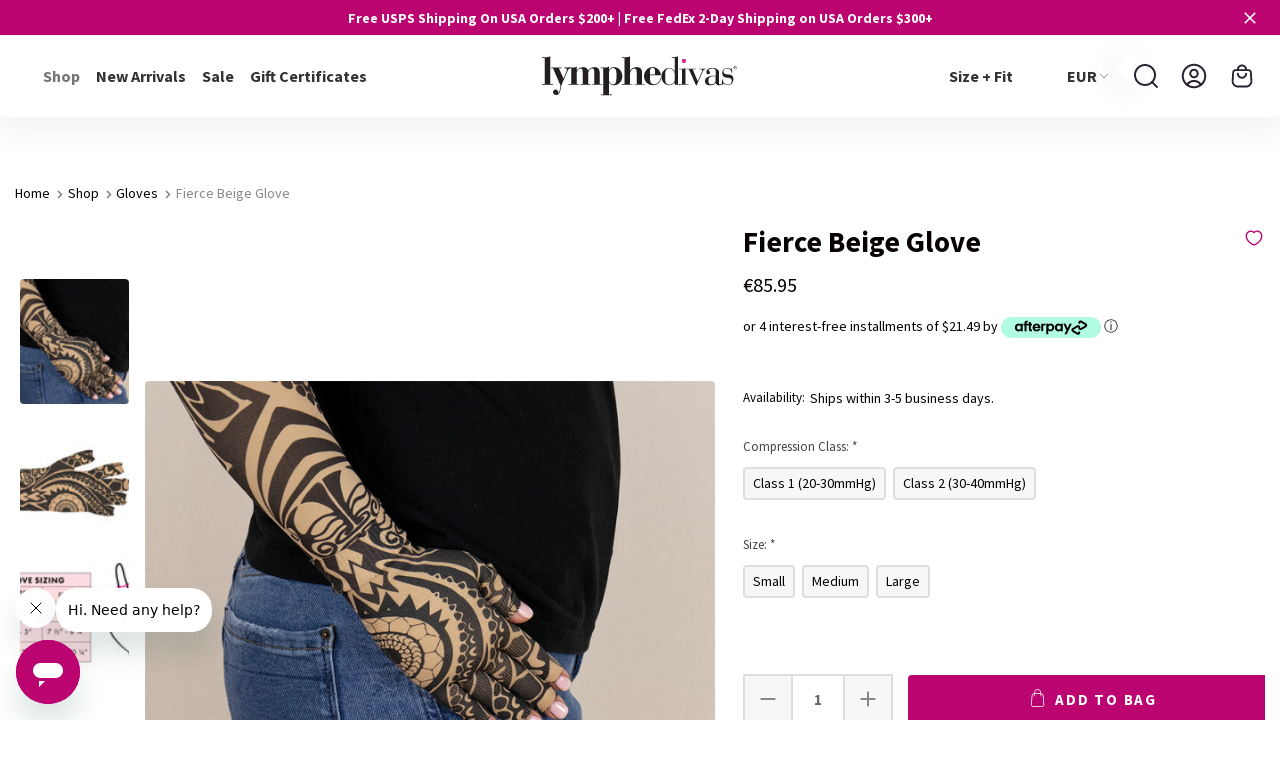

--- FILE ---
content_type: text/html; charset=UTF-8
request_url: https://www.lymphedivas.com/fierce-beige-glove/?setCurrencyId=5
body_size: 49641
content:




<!DOCTYPE html>
<html class="no-js" lang="en">
    <head>
        <title>Fierce Beige Glove - LympheDIVAs</title>
        <link rel="dns-prefetch preconnect" href="https://cdn11.bigcommerce.com/s-xppk4ac6d6" crossorigin><link rel="dns-prefetch preconnect" href="https://fonts.googleapis.com/" crossorigin><link rel="dns-prefetch preconnect" href="https://fonts.gstatic.com/" crossorigin>
        <meta property="product:price:amount" content="85.95" /><meta property="product:price:currency" content="EUR" /><meta property="og:url" content="https://www.lymphedivas.com/fierce-beige-glove/" /><meta property="og:site_name" content="LympheDIVAs" /><meta name="keywords" content="lymphedema sleeve, compression arm sleeve, compression sleeve, fashionable lymphedema sleeve, compression glove, compression gauntlet, glove, gauntlet,  compression socks"><link rel='canonical' href='https://www.lymphedivas.com/fierce-beige-glove/' /><meta name='platform' content='bigcommerce.stencil' /><meta property="og:type" content="product" />
<meta property="og:title" content="Fierce Beige Glove" />
<meta property="og:description" content="Shop our collection of stylish and comfortable medical graduated compression garments, including compression socks, arm sleeves, gauntlets, and gloves. Made in the USA." />
<meta property="og:image" content="https://cdn11.bigcommerce.com/s-xppk4ac6d6/products/341/images/7369/GV_FierceBeige__23814.1732649603.500.750.jpg?c=2" />
<meta property="og:availability" content="instock" />
<meta property="pinterest:richpins" content="enabled" />
        
         

        <link href="https://cdn11.bigcommerce.com/s-xppk4ac6d6/product_images/DivasEmblem_icon.png?t&#x3D;1490318037" rel="shortcut icon">
        
        <!-- ob custom lightbox -->
        <link rel="stylesheet" href="https://s.electerious.com/basicLightbox/dist/basicLightbox.min.css">



<meta name="viewport" content="width=device-width, initial-scale=1">

        <script>
            document.documentElement.className = document.documentElement.className.replace('no-js', 'js');
        </script>

        <script>
    function browserSupportsAllFeatures() {
        return window.Promise
            && window.fetch
            && window.URL
            && window.URLSearchParams
            && window.WeakMap
            // object-fit support
            && ('objectFit' in document.documentElement.style);
    }

    function loadScript(src) {
        var js = document.createElement('script');
        js.src = src;
        js.onerror = function () {
            console.error('Failed to load polyfill script ' + src);
        };
        document.head.appendChild(js);
    }

    if (!browserSupportsAllFeatures()) {
        loadScript('https://cdn11.bigcommerce.com/s-xppk4ac6d6/stencil/7c009e20-9ac0-013b-18e2-3aa024cc8f31/e/c6f97ed0-8565-013b-ef0e-4280b18ca4e3/dist/theme-bundle.polyfills.js');
    }
</script>

        <script>
            window.lazySizesConfig = window.lazySizesConfig || {};
            window.lazySizesConfig.loadMode = 1;
        </script>
        <script async src="https://cdn11.bigcommerce.com/s-xppk4ac6d6/stencil/7c009e20-9ac0-013b-18e2-3aa024cc8f31/e/c6f97ed0-8565-013b-ef0e-4280b18ca4e3/dist/theme-bundle.head_async.js"></script>



        <link href="https://fonts.googleapis.com/css?family=Source+Sans+Pro:700,500,400&display=swap" rel="stylesheet">
        <link data-stencil-stylesheet href="https://cdn11.bigcommerce.com/s-xppk4ac6d6/stencil/7c009e20-9ac0-013b-18e2-3aa024cc8f31/e/c6f97ed0-8565-013b-ef0e-4280b18ca4e3/css/theme-782eab70-ce22-013e-ea4b-7e3da8c058d4.css" rel="stylesheet">


        <!-- Start Tracking Code for analytics_facebook -->

<script>
!function(f,b,e,v,n,t,s){if(f.fbq)return;n=f.fbq=function(){n.callMethod?n.callMethod.apply(n,arguments):n.queue.push(arguments)};if(!f._fbq)f._fbq=n;n.push=n;n.loaded=!0;n.version='2.0';n.queue=[];t=b.createElement(e);t.async=!0;t.src=v;s=b.getElementsByTagName(e)[0];s.parentNode.insertBefore(t,s)}(window,document,'script','https://connect.facebook.net/en_US/fbevents.js');

fbq('set', 'autoConfig', 'false', '1819473598376437');
fbq('dataProcessingOptions', ['LDU'], 0, 0);
fbq('init', '1819473598376437', {"external_id":"f73363d3-c323-414f-87f5-796b044d832c"});
fbq('set', 'agent', 'bigcommerce', '1819473598376437');

function trackEvents() {
    var pathName = window.location.pathname;

    fbq('track', 'PageView', {}, "");

    // Search events start -- only fire if the shopper lands on the /search.php page
    if (pathName.indexOf('/search.php') === 0 && getUrlParameter('search_query')) {
        fbq('track', 'Search', {
            content_type: 'product_group',
            content_ids: [],
            search_string: getUrlParameter('search_query')
        });
    }
    // Search events end

    // Wishlist events start -- only fire if the shopper attempts to add an item to their wishlist
    if (pathName.indexOf('/wishlist.php') === 0 && getUrlParameter('added_product_id')) {
        fbq('track', 'AddToWishlist', {
            content_type: 'product_group',
            content_ids: []
        });
    }
    // Wishlist events end

    // Lead events start -- only fire if the shopper subscribes to newsletter
    if (pathName.indexOf('/subscribe.php') === 0 && getUrlParameter('result') === 'success') {
        fbq('track', 'Lead', {});
    }
    // Lead events end

    // Registration events start -- only fire if the shopper registers an account
    if (pathName.indexOf('/login.php') === 0 && getUrlParameter('action') === 'account_created') {
        fbq('track', 'CompleteRegistration', {}, "");
    }
    // Registration events end

    

    function getUrlParameter(name) {
        var cleanName = name.replace(/[\[]/, '\[').replace(/[\]]/, '\]');
        var regex = new RegExp('[\?&]' + cleanName + '=([^&#]*)');
        var results = regex.exec(window.location.search);
        return results === null ? '' : decodeURIComponent(results[1].replace(/\+/g, ' '));
    }
}

if (window.addEventListener) {
    window.addEventListener("load", trackEvents, false)
}
</script>
<noscript><img height="1" width="1" style="display:none" alt="null" src="https://www.facebook.com/tr?id=1819473598376437&ev=PageView&noscript=1&a=plbigcommerce1.2&eid="/></noscript>

<!-- End Tracking Code for analytics_facebook -->


<script type="text/javascript" src="https://checkout-sdk.bigcommerce.com/v1/loader.js" defer ></script>
<script src="https://www.google.com/recaptcha/api.js" async defer></script>
<script type="text/javascript">
var BCData = {"product_attributes":{"sku":null,"upc":null,"mpn":null,"gtin":null,"weight":null,"base":false,"image":null,"price":{"without_tax":{"formatted":"\u20ac85.95","value":85.95,"currency":"EUR"},"tax_label":"Tax"},"out_of_stock_behavior":"label_option","out_of_stock_message":"Out of stock","available_modifier_values":[],"available_variant_values":[109,98,99,100,110],"in_stock_attributes":[109,98,99,100,110],"selected_attributes":[],"stock":null,"instock":true,"stock_message":null,"purchasable":true,"purchasing_message":null,"call_for_price_message":null}};
</script>
<!-- Start of lymphedivas Zendesk Widget script -->
<script id="ze-snippet" src="https://static.zdassets.com/ekr/snippet.js?key=5f2e9714-e598-4cd8-8ce2-c404f46664c1"> </script>
<!-- End of lymphedivas Zendesk Widget script --><script>
  window.markerConfig = {
    destination: '617fffeaef3f0c3337657b55', 
    source: 'snippet'
  };
</script>

<script>
!function(e,r,a){if(!e.__Marker){e.__Marker={};var t=[],n={__cs:t};["show","hide","isVisible","capture","cancelCapture","unload","reload","isExtensionInstalled","setReporter","setCustomData","on","off"].forEach(function(e){n[e]=function(){var r=Array.prototype.slice.call(arguments);r.unshift(e),t.push(r)}}),e.Marker=n;var s=r.createElement("script");s.async=1,s.src="https://edge.marker.io/latest/shim.js";var i=r.getElementsByTagName("script")[0];i.parentNode.insertBefore(s,i)}}(window,document);
</script>
    <script data-cfasync="false" data-dd-sm-ignore="true" data-cookieconsent="ignore" id="wsa-tag-manager-tags" nonce="">
</script ><link rel="preconnect" href="https://www.googleadservices.com"/><link rel="dns-prefetch" href="https://www.googleadservices.com"/><link rel="preconnect" href="https://analytics.google.com"/><link rel="dns-prefetch" href="https://analytics.google.com"/><link rel="preconnect" href="https://ct.pinterest.com"/><link rel="dns-prefetch" href="https://ct.pinterest.com"/><link rel="preconnect" href="https://www.pinterest.com"/><link rel="dns-prefetch" href="https://www.pinterest.com"/><link rel="preconnect" href="https://s.pinimg.com"/><link rel="dns-prefetch" href="https://s.pinimg.com"/><link rel="preconnect" href="https://www.facebook.com"/><link rel="dns-prefetch" href="https://www.facebook.com"/><link rel="preconnect" href="https://www.googletagmanager.com"/><link rel="dns-prefetch" href="https://www.googletagmanager.com"/>

</script>
<script data-cfasync="false" data-dd-sm-ignore="true" data-cookieconsent="ignore" id="wsa-tag-manager-javascript-h-test" nonce="">!function(w,d){w.TagRocket=w.TagRocket||{};var T=w.TagRocket;T.teh=[];w.onerror=function(m,s,l,c,e){T.teh.push((l?(l+' '):'')+(c?(c+' '):'')+m+(m.colno?(':'+m.colno):'')+(s?(' '+s):''));};function a(s){var e=d.createElement('script'),h=d.getElementsByTagName('head')[0];e.appendChild(d.createTextNode(s));h.insertBefore(e,h.firstChild)}a('()=>{};window.arrowFunctions=1');a('async function a(){};window.asyncFunctions=1');var m=new Date().toISOString(),q='wsa-tag-manager-javascript-',z;T.tah=function(s){w.dataLayer=w.dataLayer||[];if(!w.gtag){w.gtag=function(){dataLayer.push(arguments)};gtag('js',new Date);t=d.createElement('script');t.async=!0;t.setAttribute('src','https://www.googletagmanager.com/gtag/js?id=G-7XTJM93TLW');d.head.appendChild(t)};if(!w.wsa_tre){gtag('config',"G-7XTJM93TLW",{groups:'TagRocketErrorTracking',send_page_view:false});;gtag('config',"G-WZV8HJ6VYE",{groups:'TagRocketErrorTracking',send_page_view:false});gtag('event','tag_rocket_error',{send_to:["G-WZV8HJ6VYE"],description:'Script Failure',app_version:'3.46.17',tag_rocket_version:'1.94',ua:navigator.userAgent});};w.wsa_tre=1;if(w.console)console.error('Tag Rocket (h): '+s,T.teh);T.teh.forEach(function(e){gtag('event','app_error',{send_to:'G-7XTJM93TLW',scope:s,description:s+' 3.46.17 h '+e,message:'h '+e,app_version:'3.46.17',automatic:1,tag_rocket_version:'1.94',pagedatetime:m,datetime:m,ua:navigator.userAgent,tags:"unknown",environment:'Production'})})};p=function(){if(!T.ts&&!d.getElementById(q+'second'))T.tah('Header Script Missing');else if(!T.tss)T.tah('Header Script Failure1');else if(!T.ts)T.tah('Header Script Failure2');if(!T.tm&&!d.getElementById(q+'main'))T.tah('Footer Script Missing');else if(!T.tm)T.tah('Footer Script Failure')};if(w.addEventListener)w.addEventListener('DOMContentLoaded',p);else w.attachEvent('onDOMContentLoaded',p)}(window,document)</script>
<script data-cfasync="false" data-dd-sm-ignore="true" data-cookieconsent="ignore" id="wsa-tag-manager-javascript-second" nonce="">
/*
    Web Site Advantage: Tag Rocket App Head [1.94.75464]
    https://bigcommerce.websiteadvantage.com.au/tag-rocket/
    Copyright (C) 2020 - 2025 Web Site Advantage
*/

!function(w,d){w.TagRocket=w.TagRocket||{};var T=w.TagRocket;T.tss=1;T.tags='gads|ga4|pinterest|facebook';T.scc='US-OH';T.seu='false';w.dataLayer=w.dataLayer||[];T.gq=[];T.cW=function(){if(!w.gtag||!w.gtag.fake){w.gtag=function(){var _arguments=arguments;if(_arguments.length&&_arguments[0]=='consent')dataLayer.push(_arguments);else T.gq.push(_arguments)};w.gtag.fake=!0;}};T.cW();T.l='';var eet=new Date,eei=0,eer=0,eea='G-7XTJM93TLW';T.ecq=[];T.ec=function(){if(T.consent.analytics)gtag.apply(null,arguments);else T.ecq.push(arguments)};T.a=function(s,e,c,o){try{if(!eei){eei=1;if(!w.gtag||w.gtag.fake){w.gtag=function(){dataLayer.push(arguments)}}T.ec('config',eea,{groups:'TagRocketErrorTracking',send_page_view:false})}if(!eer){eer=1;T.ct=c;if(w.console)console.error('Tag Rocket: '+s+': '+e,o||'');T.ct=1;var z = e?e.substring(0,255):'-missing-';T.ec('event','app_error',{send_to:eea,scope:s,description:s+' 3.46.17 '+z,message:z,app_version:'3.46.17',automatic:1,tag_rocket_version:'1.94',pagedatetime:eet.toISOString(),datetime:new Date().toISOString(),ua:navigator.userAgent,tags:T.tags,timesinceload:new Date-eet,environment:'Production'});eer=0}}catch(x){try{T.ec('event','app_error',{send_to:eea,scope:'AppErrorError',description:'3.46.17 '+x,message:''+x,app_version:'3.46.17',tag_rocket_version:'1.94',pagedatetime:eet.toISOString(),datetime:new Date().toISOString(),ua:navigator.userAgent,tags:T.tags,timesinceload:new Date-eet,environment:'Production'});}catch(y){}}};T.eq=T.eq||[];if(w.addEventListener){w.addEventListener('error',function(){T.ef.apply(T,arguments)},{passive:!0,capture:!0});}else if(w.attachEvent){w.attachEvent('onerror',function(){T.ef.apply(T,arguments)});}if(!T.ef){T.ef=function(){T.eq.push(arguments)}};if(!T.cf){T.cq=T.cq||[];T.cf=function(){T.cq.push(arguments)};if(w.console){T.ce=console.error;console.error=function(){T.ce.apply(console,arguments);T.cf.apply(T,arguments)}}};try{T.dE='NewPromotionsAdded';T.dW=[];T.dX=0;T.cA=function(){T.dV(function(a){a.forEach(function(b){T.e(b.addedNodes,function(c){if(T.bE(c,T.by)=='promotion'&&T.bD(c,'found')){T.dW.push(c)}T.e(T.dT(c,"["+T.by+"='promotion']"),function(e){if(T.bD(e,'found')){T.dW.push(e)}})})});if(T.bn(T.dW)&&!T.dX){T.y(function(){T.dX=T.bF(function(){T.dX=0;T.f(T.dE,{elements:T.dW});T.dW=[];},100,'New Promotions Added')})}});};T.dP=[];T.dQ=0;T.dR=function(a){T.e(a,function(b){if(T.bE(b,T.by)=='list'&&T.dS(b)&&T.bD(b,'found')){T.dP.push(b)}T.e(T.dT(b,"["+T.by+"='list']"),function(c){if(T.dS(c)&&T.bD(c,'found')){T.dP.push(c)}})})};T.dU=function(){T.y(function(){if(T.bn(T.dP)){if(T.dQ)T.dL(T.dQ);T.dQ=T.bF(function(){T.f(T.cX,{elements:T.dP});T.dP=[];T.dQ=0},500,'New Products Added')}})};T.cz=function(e){T.dV(function(f){f.forEach(function(g){T.dR(g.addedNodes);});T.dU();},e||d.body)};T.cX='NewProductsAdded';T.aS='UserDataUpdated';T.dT=function(a,b){if(!a.querySelectorAll)return[];var c=a.querySelectorAll(b);if(Array.from)return Array.from(c);else return c};T.bx=function(a){return T.dT(d,a)};T.dS=function(a){var b=T.bE(a,T.bz);return b&&!isNaN(parseInt(b,10))};T.O=function(a){return typeof a!=='undefined'&&a!==null};T.u=function(a){return a===0||(T.O(a)&&a!==''&&!isNaN(a))};T.eg=function(a){var b=String.fromCodePoint;if(b){return b(a)}return ''};T.ee=function(a,b,c){var e=[].slice.call(a).map(function(f){if(c||typeof(f)==='function')return f;try{return T.aX(f)}catch(g){if(Array.isArray(f)){return [].concat(f)}else return f}});if(T.bn(e)){e[0]=T.eg(b)+' %cTag Rocket: %c'+e[0];e.splice(1,0,'color:none;');e.splice(1,0,'color:#28a300;')}return e};T.bb=function(){if(w.console)console.warn.apply(console,T.ee(arguments,0x1F6A8,1))};T.cJ=function(){if(w.console)console.error.apply(console,T.ee(arguments,0x26A0,1))};T.af=function(a,b){return a.sort(function(c,e){return e.price*e.quantity-c.price*c.quantity}).slice(0,b)};T.cQ=function(a,b,c,e){var f,g=function(h){if(h>=T.bn(a))c&&c();else T.bF(function(){T.t('SB95',function(){f=b(a[h],h);if(typeof f!=='undefined')c&&c(f);else g(h+1)},1)},0,'Yield '+h+' '+e);};g(0)};T.e=function(a,b){var c,e,f=T.bn(a);if(a&&f)for(c=0;c<f;c++){e=b(a[c],c);if(typeof e!=='undefined')return e}};T.de=function(a,b){if(a&&T.bn(a))for(var c=0;c<T.bn(a);c++){if(a[c]===b)return true}};T.dZ=function(a,b,c){a.setAttribute(b,c)};T.p=function(a,b,c){if(T.O(c)&&c!=='')a[b]=c};T.bh=function(a,b){if(!b||!a)return a;var c=b.split('.'),e=a[c.shift()];return T.bh(e,c.join('.'))};T.t=function(a,b,c,e){try{c&&b.apply(this,e)}catch(f){T.a(a,''+f,1,f)}};T.bH=function(a,b,c,e){var f=function(){T.t.call(this,'SB24',c,1,arguments)};if(b==T.R&&d.readyState!="loading"){T.bF(f,0,T.R)}else{e=e||{};if(!T.O(e.passive)){e.passive=!0;}a.addEventListener&&a.addEventListener(b,f,e)|| a.attachEvent&&a.attachEvent('on'+b,f)}};T.Q=function(a,b){T.bH(w,a,function(a){if(!b.done){b.done=1;b(a)}},{once:!0})};T.ch=function(a,b){try{return JSON.stringify(a,b)}catch(c){throw ''+T.ch.caller+' '+c}};T.ck=function(a){return a&&JSON.parse(a)};T.aX=function(a){return T.ck(T.ch(a))};T.dk=function(a){return T.ch(a)=='{}'};T.T=function(a){var b=Object(a),c,e,f,g=arguments;for(c=1;c<g.length;c++){e=g[c];if(e!=null){for(f in e){if(Object.prototype.hasOwnProperty.call(e,f))b[f]=e[f];}}}return b;};T.bn=function(a){return a.length};T.bK=function(a){try{if(!localStorage||T.ed)return !1;return localStorage.removeItem(a)}catch(b){T.a('SB63','Incognito Safari has blocked localStorage. This stops us tracking things like add to cart events',1,b);T.ed=!0}};T.bI=function(a){try{if(!localStorage||T.ed)return !1;return localStorage.getItem(a)}catch(b){T.a('SB61','Incognito Safari has blocked localStorage. This stops us tracking things like add to cart events',1,b);T.ed=!0}};T.bJ=function(a,b){try{if(!localStorage||T.ed)return !1;localStorage.setItem(a,b)}catch(c){T.a('SB60','Incognito Safari has blocked localStorage. This stops us tracking things like add to cart events',1,c);T.ed=!0}};T.ap=function(a){var b=d.cookie.match(new RegExp('(^| )'+a+'=([^;]+)')),c=b&&unescape(b[2])||'';return c=='deleted'?'':c};T.L=function(a){var b=w.performance;return b&&b.getEntriesByType&&b.getEntriesByType(a)};T.K=function(){var a=navigator;return a.connection||a.mozConnection||a.webkitConnection};T.I=function(a,b,c){return (a||'').replace(b,c||'')};T.as=function(a){return (a||'').trim().toLowerCase()};T.br=function(a){return T.I(T.I(T.as(a),/([^a-z0-9 _])/g),/ +/g,'_')};T.M=function(a,b){b=b||255;if(!a)return '(missing)';a=T.I((''+a).trim(),/ *(\r\n|\n|\r) */gm,' ');if(T.bn(a)<=b)return a;return a.substring(0,b-3)+'...'};T.cK=function(a,b){var c='',e='';switch(b){case 'AU':c='0011';e='61';break;case 'US':case 'CA':c='011';e='1';break;case 'GB':c='011';e='44';break;case 'IT':c='00';e='39';break;}a=T.I(a,/[^\d+]+/g);if(c)a=T.I(a,new RegExp('^'+c),'+');if(a[0]!='+'&&e){a='+'+T.I(e+a,/^0/);}return a};T.bG=function(a,b){return a.hasAttribute(b)};T.bE=function(a,b){if(a.getAttribute)return T.M(a.getAttribute(b))};T.bD=function(a,b){var c='data-tagrocket-'+b;if(T.bG(a,c))return 0;T.dZ(a,c,'1');return 1};T.bN=function(a,b,c,e){var f=setInterval(function(){T.t(a,function(){try{c()}catch(g){if(b)clearInterval(f);throw g}},1)},e);return f};T.cx=function(a,b,c,e){if(a)T.dL(a);return T.bF(b,c,e)};T.dL=function(a){clearTimeout(a)};T.bF=function(a,b,c){return setTimeout(a,b,'Tag Rocket '+(c||''))};T.bT=function(a,b,c){T.dq('query getCartMetafields{site{cart{metafields(namespace:"bc_storefront" keys:["'+b+'"]){edges{node{entityId}}}}}}',function(e,f){T.t('SB82',function(){if(e>0){var g='createCartMetafield',h='',i=T.bh(f,'data.site.cart.metafields.edges');if (i&&i.length){g='updateCartMetafield';h=' metafieldEntityId:'+i[0].node.entityId}T.dq('mutation '+g+'{cart{'+g+'(input:{cartEntityId:"'+a+'" data:{key:"'+b+'" value:"'+T.ch(c).replace(/"/g,'\\"')+'"}'+h+'}){metafield{id entityId key value}errors{...on Error{message}}}}}',function(e,j){T.t('SB83',function(){if(e>0){}},1)})}},1)})};T.ea=function(a){T.cE.appendChild(a)};T.eb=function(a,b,c){if(d.querySelector('link[rel="preload"][href="'+a+'"]'))return;c=c||{};c.rel='preload';c.href=a;if(T.cG)c.nonce=T.cG;c.as=b;T.dY('link',c)};T.dY=function(a,b,c){b=b||{};if(b.onvisible&&d.hidden){T.Q('visibilitychange',function(){T.dY(a,b,c)});return};var e=d.createElement(a),f;if(b.id&&d.getElementById(b.id))return;for(var g in b){T.dZ(e,g,b[g])}e.onload=e.onreadystatechange=function(){f=e.readyState;if(!f||f=='loaded'||f=='complete'){if(c)c();c=null}};T.ea(e);return e};T.dm=function(a,b){if(!T.bd){if(d.querySelector('link[rel="preconnect"][href="'+a+'"]'))return;b=b||{};b.rel='preconnect';b.href=a;T.dY('link',b);b.rel='dns-prefetch';T.dY('link',b)}};T.dl=function(a){T.dY('style',{type:'text/css'}).appendChild(d.createTextNode(a));};T.aT=function(a,b,c){b=b||{};b.src=a;if(!T.O(b.async))b.async=!0;if(T.cG)b.nonce=T.cG;if(!T.O(b.onvisible))b.onvisible=!0;if(T.pageType!='orderconfirmation'||T.b.updated){T.dY('script',b,c)}else{T.o(T.aS,function(){T.dY('script',b,c)})}};T.dw=function(a){if(T.bG(a,'data-list-name'))return T.bE(a,'data-list-name');if(a.parentElement)return T.dw(a.parentElement)};T.N=function(){var a=d.querySelector('head meta[name="description"]');if(a)return T.bE(a,'content');};T.cI=function(a){var b=w.location.href.match(new RegExp('[?&]'+a+'=([^&]*)'));return decodeURIComponent(b&&b[1]||'')};T.dV=function(a,b,c){if(w.MutationObserver)T.Q(T.R,function(){c=c||{childList:!0,subtree:!0};b=b||d.body;if(!b)throw 'no target';new MutationObserver(a).observe(b,c)})};T.dE='NewPromotionsAdded';T.dW=[];T.dX=0;T.cA=function(){T.dV(function(a){a.forEach(function(b){T.e(b.addedNodes,function(c){if(T.bE(c,T.by)=='promotion'&&T.bD(c,'found')){T.dW.push(c)}T.e(T.dT(c,"["+T.by+"='promotion']"),function(e){if(T.bD(e,'found')){T.dW.push(e)}})})});if(T.bn(T.dW)&&!T.dX){T.y(function(){T.dX=T.bF(function(){T.dX=0;T.f(T.dE,{elements:T.dW});T.dW=[];},100,'New Promotions Added')})}});};T.dP=[];T.dQ=0;T.dR=function(a){T.e(a,function(b){if(T.bE(b,T.by)=='list'&&T.dS(b)&&T.bD(b,'found')){T.dP.push(b)}T.e(T.dT(b,"["+T.by+"='list']"),function(c){if(T.dS(c)&&T.bD(c,'found')){T.dP.push(c)}})})};T.dU=function(){T.y(function(){if(T.bn(T.dP)){if(T.dQ)T.dL(T.dQ);T.dQ=T.bF(function(){T.f(T.cX,{elements:T.dP});T.dP=[];T.dQ=0},500,'New Products Added')}})};T.cz=function(e){T.dV(function(f){f.forEach(function(g){T.dR(g.addedNodes);});T.dU();},e||d.body)};T.cX='NewProductsAdded';T.at='PromotionsVisible';T.dD=function(a){T.bv(T.at,a)};T.bt=function(a,b){var c,e=[];T.e(a.infos||a.items||a,function(f){c=f.product||f;if(!c.completed){e.push(c);}});if (T.bn(e)&&T.cI('showHidden')!='true'){T.a('SB55e',''+T.bn(e)+' incomplete products on '+b+' '+e[0].productId+' '+e[0].name,1,e);}};T.dz=function(a,b){var c="["+T.by+"='list']["+T.bz+"='"+a+"']";if(b)c="[data-list-name='"+T.I(b,/['"\\]/g,'\\$&')+"'] "+c;return d.querySelector(c)};T.k='ProductsVisible';T.dB=function(a,b){if(T.bu||T.cv)a.search=T.bu||T.cv;T.bt(a,T.k);T.cT(T.k,a,b)};T.dM=function(a){T.t('SB19b',function(){var b,c={},e;T.e(a,function(f){if(!f.seen){f.seen=1;b=f.callback.name+f.id;if(!c[b])c[b]=[];c[b].push(f)}});for(var g in c){e=c[g][0];e.callback({infos:c[g],list:e.list})}},1)};T.dO=0;T.dN=[];T.dH=function(a){a.visibleTime=0;var b,c=new IntersectionObserver(function(e){if(e[0].isIntersecting){a.lastVisible=new Date;a.trigger='visible';b=T.bF(function(){c.disconnect();T.dN.push(a);if(T.dO)return;T.dO=T.bF(function(){T.dO=0;if(T.bn(T.dN)){T.dM(T.dN);T.dN=[];}},1000,'Visible Ticking')},2000-a.visibleTime,'On First Visible')}else{if(b)T.dL(b);if(a.lastVisible){a.visibleTime+=new Date-a.lastVisible;a.lastVisible=0}}},{threshold:[0.5]});c.observe(a.e)};T.dJ=[];T.dK=0;T.dI=function(a){T.dJ.push(a)};T.cB=function(){T.t('SB18',function(){var b,c,e=0,f=1,g=function(a){if(a.seen)return false;if(a.e&&a.e.getBoundingClientRect){try{b=a.e.getBoundingClientRect()}catch(h){}if(b){return b.top>-b.height/2&&b.left>-b.width/2&&b.bottom-b.height/2<=(w.innerHeight||d.documentElement.clientHeight)&&b.right-b.width/2<=(w.innerWidth||d.documentElement.clientWidth)}}return a.percent<T.dK},i=function(j,k){if(!k&&c)return;T.dL(c);c=T.bF(function(){c=0;T.t('SB18a',function(){l()},1)},j,'Scroll Tick '+k)} ,l=function(){var m=[],n=1,o,p,q,r=d.body,s=d.documentElement;q=w.pageYOffset,p=w.innerHeight;if(r&&r.scrollHeight){if(f==1)f=r.scrollHeight;if(s.clientHeight)n=s.clientHeight;if(q&&p)n=q+p;}o=n/f;if(o>T.dK){T.dK=o;e=n;T.t('SB18b',function(){T.e(T.dJ,function(a){a.trigger='scroll '+o;if(g(a)&&T.bn(m)<=5)m.push(a)});if(T.bn(m)){T.dM(m);i(5500,1)}},1);}};T.bH(d,'scroll',function(){i(1000,0);});T.Q('load',function(){l()})},1);};T.dC=function(a){if(a.e&&('IntersectionObserver' in window)){T.dH(a)}else{T.dI(a)}};T.dG=function(a,b,c,e){if(!w._bcCsrfProtectionPatched&&e<10){T.bF(function(){T.dG(a,b,c,e+1)},100,'XMLHttpRequest Wait '+e)}else{var f=new XMLHttpRequest();e=e||1;f.onreadystatechange=function(){if(this.readyState==4){if(this.status!=200){if(e<12){T.bF(function(){T.dG(a,b,c,e+1)},1000,'XMLHttpRequest Retry '+e)}else{T.a('SB36','Request Failed after '+e+' attempts : '+a+' '+this.status,1,f);b(0,this.status)}}else{b(1,f.responseText?T.ck(f.responseText):'-missing-')}}};f.open(c?'POST':'GET',a,true);f.withCredentials=true;f.setRequestHeader('Content-type','application/json');if(c){f.setRequestHeader('Authorization','Bearer '+T.cH);f.send(T.ch({query:c}))}else{f.send()}}};T.dF=function(a,b,c,e){if(w.location.href.indexOf('googleusercontent.com')>0){c(0,'googleusercontent.com')}else{e=e||1;b=b||{};if(!w._bcCsrfProtectionPatched&&e<10){T.bF(function(){T.dF(a,b,c,e+1)},100,'Fetch Wait '+e)}else{w.fetch(a,b).then(function(f){if(f.ok){f.text().then(function(g){var h;try{h=T.ck(g)}catch(i){throw 'JSON parse error '+i+' '+a}try{c(h?1:0,h||'-empty-')}catch(i){throw 'onComplete error '+i+' '+a}})}else{if(e<12){T.bF(function(){T.dF(a,b,c,e+1)},1000*e,'Fetch '+e)}else{T.a('SB30','Fetch '+e+' Last Fail '+a+' '+f.status,1,f);try{c(0,f.status)}catch(i){T.a('SB30b','Fetch '+a+' onComplete '+(j.message||j),1,j)}}}}).catch(function(j){if(!j.message||!j.message.match(/^(cancel|annul|brochen|NetworkError when|Failed to fetch|취소됨)/)){if(e<12){T.bF(function(){T.dF(a,b,c,e+1)},1000,'Fetch Error '+e+1)}else{T.a('SB29','Fetch '+e+' Last Error '+a+' '+(j.message||j),1,j);c(0,j.message||j)}}else c(-1,j.message||j)})}}};T.dq=function(a,b){var c='/graphql';if(w.fetch){T.dF(c,{method:'POST',credentials:'same-origin',headers:{'Content-Type':'application/json',Authorization:'Bearer '+T.cH},body:T.ch({query:a})},b)}else{T.dG(c,b,a)}};T.bQ=function(a,b){if(w.fetch){T.dF(a,{credentials:'include'},b)}else{T.dG(a,b)}};T.bC=function(){T.o(T.dE,function(a){T.bA(T.bB(a.elements))})};T.bA=function(a){T.e(a,function(b){if(!b.e)b.e=d.querySelector("["+T.by+"='promotion']["+T.bz+"='"+b.id+"']");var c=b.location=='top'?0.1:0.9;if(b.e){if(T.bD(b.e,'registered')){T.dC({se: T.dA,id:'',e:b.e,promotion:b,percent:c,callback:T.dD});T.bH(b.e,'click',function(){T.bv(T.av,b)})}}else{T.dC({se: T.dA,id:'',e:b.e,promotion:b,percent:c,callback:T.dD})}})};T.av='PromotionClicked';T.dy=0;T.bp=function(a,b){T.dy++;T.e(a.items,function(c,e){if(!b||T.de(b,c)){c.e=c.e||T.dz(c.productId,a.listName);var f={se: T.dA,id:T.dy,e:c.e,product:c,list:a};if(c.e){if(T.bD(c.e,'registered')){f.callback=T.dB;f.percent=e/T.bn(a.items);T.dC(f);T.bH(c.e,'click',function(){if(!f.seen)T.dB({infos:[f],list:a});T.bv(T.aa,f);})}}else{f.callback=T.dB;f.percent=e/T.bn(a.items);T.dC(f);}}})};T.aa='ProductClicked';T.bB=function(a){var b,c,e,f,g=[];if(!a)a=T.bx("["+T.by+"='promotion']["+T.bz+"]");T.e(a,function(h){b=T.bE(h,T.bz);c=T.bE(h,'data-name');e=T.bE(h,'data-position');f={e:h};if(b)f.id=parseInt(b,10);if(c)f.name=c;if(e)f.location=e;g.push(f)});return g};T.bw=function(a){var b,c,e=[],f=T.dv(e,a);if(T.bn(e)){T.bo({reason:'List',items:e},function(g){for(b in f){c=f[b];if(T.cC)c.category=T.cC;T.bp(c,g.items)}})}};T.du=[];T.dv=function(a,b){var c,e,f,g,h,i={},j,k,l,m,n,o,p=['{','blogid','pageid','categoryid','ssib'],q='data-tagrocket-searchprovider';T.e(b,function(r){j=T.dw(r)||'Page: '+T.cD;c=j.split(':')[0].trim();m=j;if(m.indexOf(':')>-1)m=m.split(':')[1].trim();i[j]=i[j]||{id:T.br(j),type:c,listName:j,name:m,items:[]};n=T.du[j]||0;f=T.bE(r,T.bz);e=T.bE(r,'data-product-price');l=T.bE(r,'data-product-category');g=T.bE(r,'data-name');h=T.bE(r,'data-product-brand');o=T.bE(r,'data-position');k={e:r,index:n};if(f)k.productId=parseInt(f,10);if(isNaN(k.productId)){if(!T.dx&&f&&p.some&&p.some(function(m){f.indexOf(m)!=0})){T.dx=1;T.a('SB43','Page contains invalid '+T.bz+' value: '+f,1,r)}}else{T.bD(r,'found');if(T.u(e))k.price=parseFloat(e);if(l)k.category={path:l,breadcrumbs:[l]};if(T.bG(r,q))k.searchprovider=T.bE(r,q);if(T.h)k.currency=T.h;if(!isNaN(o))k.index=parseInt(o,10)-1;T.du[j]=n+1;a.push(k);i[j].items.push(k)}});return i};T.cg=function(a){var b='(unknown)';if(a&&a.nodeName){b=T.as(a.nodeName);if(b=='body')return 'html>body';if(b=='head')return 'html>head';if(a.id)return b+'#'+a.id;if(a.className&&T.bn(a.className))b+='.'+a.className.split(/[ ,]+/).join('.');if(a.parentElement)b=T.cg(a.parentElement)+'>'+b;return b}};T.r=function(a,b){if(isNaN(a))return a;if(!b)b=0;var c=Math.pow(10,b),e=Number.EPSILON||2.220446049250313e-16;return Math.round((a+e)*c)/c};T.C='GetValue';T.getProductId=function(a,b,c,e,f){var g={destination:a,type:b,item:c,itemGroupIdFormat:e,itemIdFormat:f},h=(c.isVariant&&f?f:e);if(c.type=='giftCertificate'){g.value=c.type}else{if(h.length>0)g.value=T.I(T.I(T.I(T.I(T.I(T.I(T.I(T.I(T.I(T.I(T.I((T.e(h.split('||'),function(i){if((i.indexOf('[[psku]]')<0||c.productSku)&&(i.indexOf('[[pmpn]]')<0||c.productMpn)&&(i.indexOf('[[pupc]]')<0||c.productUpc)&&(i.indexOf('[[pgtin]]')<0||c.productGtin)&&(i.indexOf('[[vname]]')<0||c.variantName)&&(i.indexOf('[[vid]]')<0||c.variantId)&&(i.indexOf('[[vsku]]')<0||c.variantSku)&&(i.indexOf('[[vmpn]]')<0||c.variantMpn)&&(i.indexOf('[[vupc]]')<0||c.variantUpc)&&(i.indexOf('[[vgtin]]')<0||c.variantGtin))return i})||'[[pid]]'),/\[\[pid\]\]/ig,c.productId),/\[\[pmpn\]\]/ig,c.productMpn),/\[\[pupc\]\]/ig,c.productUpc),/\[\[pgtin\]\]/ig,c.productGtin),/\[\[psku\]\]/ig,c.productSku),/\[\[vname\]\]/ig,c.variantName),/\[\[vid\]\]/ig,c.variantId),/\[\[vsku\]\]/ig,c.variantSku),/\[\[vmpn\]\]/ig,c.variantMpn),/\[\[vupc\]\]/ig,c.variantUpc),/\[\[vgtin\]\]/ig,c.variantGtin)}return T.f(T.C,g).value};T.bX=function(a){T.b.updated=!0;try{var b=a.billingAddress;T.p(b,'phone',T.cK(b.phone,b.countryCode));T.p(T.b,'email',T.as(b.email));T.p(T.b,'phone',b.phone);T.p(T.b,'first_name',b.firstName);T.p(T.b,'last_name',b.lastName);T.p(T.b,'street',b.address1);T.p(T.b,'city',b.city);T.p(T.b,'state',b.stateOrProvince);T.p(T.b,'postal_code',b.postalCode);T.p(T.b,'country_code',b.countryCode);if(b.address2)T.b.street=(T.b.street?T.b.street+', ':'')+b.address2;}catch(c){T.a('SB56','Failed to update user data',1,c);}T.bv(T.aS,T.b);};T.aS='UserDataUpdated';T.dr=function(a,b){if(a.variants.edges){return T.e(a.variants.edges,function(c){if(c.node.entityId==b)return c.node})}};T.ds=function(a){var b='',c;T.e(a.options.edges,function(e,f){c=e.node;if(f)b+=', ';b+=c.displayName+':';T.e(c.values.edges,function(g){b+=' '+g.node.label})});return b};T.do='ProductDataGathered';T.dp='CartDataGathered';T.bo=function(a,b){T.t('SB26c',function(){var c=a.cart,e,f,g,h,i=[],j=[],k=T.cI('showHidden')=='true',l=function(i){a.requests++;var m=i.slice(0,25),n=j.filter(function(o){return T.de(m,o.p)&&!T.de(n,o.v)}).map(function(o){return o.v});f='query Products{site{';if(h){f+='id:product(entityId:'+e[0].productId+'){entityId sku mpn upc gtin} product(sku:'+T.ch(h)+'){'}else{f+='products(first:25 entityIds:'+T.ch(m)+'){edges{node{'}f+='entityId sku name path defaultImage {url (width: 1000)}mpn upc gtin brand {name} categories{edges{node{name entityId breadcrumbs(depth:10 first:50){edges{node{name}}}}}}';if(c&&T.bn(n)){if(T.bn(n)>250)T.a('SB26','Can only get 250 variants. There are '+T.bn(n),1,n);f+='variants(first:250 entityIds:'+T.ch(n.slice(0,250))+'){edges{node{entityId mpn upc gtin options(first:50){edges{node{displayName values(first:50){edges{node{label}}}}}}}}}';}f+='twoVariants:variants(first:2){edges{node{entityId sku}}}';if(!h)f+='}}';f+='}}}';T.dq(f,function(p,q){T.t('SB32',function(){if(p>0){if(q.errors&&T.bn(q.errors))throw 'graphql '+q.errors[0].message;T.e(e,function(o){var r,s,t,u,v,x,y,z,aa,ab,ac,ad;if(h){x=T.bh(q,'data.site.product');y=T.bh(q,'data.site.id.sku');z=T.bh(q,'data.site.id.mpn');aa=T.bh(q,'data.site.id.upc');ab=T.bh(q,'data.site.id.gtin');delete o.productSku}else{ac=T.bh(q,'data.site.products.edges');if(!ac)T.a('SB32x',T.ch(q),1,q);x=T.e(ac,function(ae){if(!ae||!ae.node)T.a('SB32z',T.ch(q),1,q);if(ae&&ae.node&&ae.node.entityId==o.productId)return ae.node});if(x)y=x.sku}if(x){o.completed=!0;var af,ag=[],ah=o.sku,ai=x.name,aj=x.path,ak=x.defaultImage,al=x.mpn,am=x.upc,an=x.gtin,ao=x.brand,ap=o.variantId;ah=ah||h;if(y)o.productSku=y;if(ah&&y!=ah)o.variantSku=ah;if(ai)o.name=ai;if(ak){o.defaultImage=ak;if(ak.url)ak.data=T.I(ak.url,'/1000w/','/{:size}/')};if(aj)o.url=T.cF+aj;if(h){if(z)o.productMpn=z;else delete o.productMpn;if(aa)o.productUpc=aa;else delete o.productUpc;if(ab)o.productGtin=ab;else delete o.productGtin;if(al&&z!=al)o.variantMpn=al;if(am&&aa!=am)o.variantUpc=am;if(an&&ab!=an)o.variantGtin=an;}else{if(al)o.productMpn=al;if(am)o.productUpc=am;if(an)o.productGtin=an;}if(ao&&ao.name)o.brand=ao.name;if(ap&&c){ad=T.dr(x,ap);if(ad){if(ad.options)o.variantName=T.ds(ad);if(ad.mpn)o.variantMpn=ad.mpn;if(ad.upc)o.variantUpc=ad.upc;if(ad.gtin)o.variantGtin=ad.gtin}else{T.a('SB27','Failed to get extra variant information for variant: '+ap,1,x);o.variantName='(id='+ap+')'}};o.isVariant=(ah&&(!y||y!=ah))==!0;v=T.bh(x,'twoVariants.edges');if(T.bn(v)>0){af=v[0].node;if(!o.isVariant)o.hasVariants=T.bn(v)>1||!(o.productSku==af.sku||af.sku=='');if(T.bn(v)<2&&!o.variantId)o.variantId=af.entityId};o.categories=ag;t=T.bh(x,'categories.edges');T.e(t,function(aq){if(!aq||!aq.node){T.a('SB32c',T.ch(t),1,t)}else{s={id:aq.node.entityId,name:aq.node.name,breadcrumbs:[]};ag.push(s);u=T.bh(aq,'node.breadcrumbs.edges');if(!u){T.a('SB32b',T.ch(t),1,t)}else{T.e(u,function(ar){s.breadcrumbs.push(ar.node.name);});s.path=s.breadcrumbs.join("/");if(!r||r.id>s.id)r=s}}});o.category=r}})}else{if(T.pageType!='orderconfirmation'&&p==0)T.a(a.reason,'Failed to get extra information for '+T.bn(m)+',ok='+p+',status='+q,1,m)}if(T.bn(i)>25){l(i.slice(25))}else{if(p>0&&!c&&w.location.href.indexOf('translate.goog')<0){var as=[];T.e(e,function(o){if(!o.completed)as.push(o)});if(T.bn(as)&&!k){if(g)T.a('SB55d','Could not get extra product data for URL sku '+g,1,{issues:as,items:e});else if(h)T.a('SB55a','Could not get extra product data for sku '+h,1,{issues:as,items:e});else T.a('SB55b',a.reason+' '+a.requests+' Could not get extra product data for '+T.bn(as)+' out of '+T.bn(e)+' items. '+as[0].productId,1,{issues:as,items:e});T.a('SB55c',T.ch(q),1,q)}}if(a.reason==T.q&&T.bn(e)&&!e[0].variantId&&T.dt)e[0].variantId=T.dt;T.y(function(){delete a.cart;T.f(T.do,a);if(c){c.items=a.items;delete a.items;a.cart=c;T.f(T.dp,a);a.items=a.cart.items}b(a)})}},1)})};if(a.reason==T.q){g=T.cI('sku');h=a.items[0].sku||g;}if(c){c.items=[];var at=c.lineItems;if(at)T.e([].concat(at.physicalItems,at.digitalItems,at.giftCertificates),function(au){if(c.currency&&c.currency.code)au.currency=c.currency.code;if(!T.u(au.price))au.price=au.salePrice;if(!T.u(au.price))au.price=au.list_price;if(au.type=='giftCertificate'){au.price=au.amount;au.productId='giftCertificate';au.quantity=1;au.isTaxable=au.taxable;au.completed=!0}if(au&&!au.parentId)c.items.push(au)});else{T.a('SB26b','Missing lineItems '+a.reason+' '+T.ch(a.response||c),1,c);return}}e=a.items||c.items;a.items=e;if(c)c.items=e;T.products=T.products||[];T.products.push(e);var av=0;if(c){if(T.h&&!c.currency)c.currency={code:T.h};var aw,ax=c.baseAmount,ay=c.cartAmount,az=c.coupons;if(ax&&ay)c.totalDiscount=ax-ay;if(az)c.couponCodes=az.map(function(ba){return ba.code}).join(', ')}T.e(e,function(o){var bb=o.discountAmount,bc=o.couponAmount;if(!o.productId&&o.product_id)o.productId=o.product_id;if(!o.variantId&&o.variant_id)o.variantId=o.variant_id;aw=0;if(bb)aw+=bb;if(bc){aw+=bc;if(c&&c.couponCodes)o.couponCodes=c.couponCodes}if(aw){o.totalDiscount=aw;av+=aw}if(o.type!='giftCertificate'&&o.productId&&!T.de(i,o.productId))i.push(o.productId);if(o.variantId)j.push({p:o.productId,v:o.variantId});});if(c&&c.orderAmount)c.totalDiscount=(c.discountAmount||0)+av;if(!T.bn(i)){T.y(function(){b(a)})}else{a.requests=0;l(i);}},1)};T.t('SB33',function(){var a=T.bh(w,'prototype'),b=T.bh(a,'send'),c=T.bh(a,'open'),e=w.fetch;if(!T.xe){if(c){a.open=function(f,g){this.rurl=g;return c.apply(this,arguments)}}if(b&&b.apply){a.send=function(){var h=this;T.bH(h,'readystatechange',function(){if(h.readyState==4&&(h.status>399||h.status==0)){T.xe(h)}});return b.apply(this,arguments)}}}T.xq=T.xq||[];T.xe=function(i){T.xq.push(i)};if(!T.fe){if(e&&e.apply){w.fetch=function(g){/*This detects fetch errors.Please look up the stack for the real cause of the error*/return e.apply(this,arguments).then(function(j){if(j.status>399)T.fe({type:'status',url:j.url,message:j.status});return j}).catch(function(k){T.fe({type:T.ay,url:g.url||g,message:k.stack||k.message||k});throw k})}}}T.fq=T.fq||[];T.fe=function(l){T.fq.push(l)};},1);T.cy=function(){var a=0,b=0;T.aD='XMLHttpRequestResponseError';T.o(T.aD,function(a){var b=a.responseURL||a.rurl,c=a.status,e='XMLHttpRequest Response '+c,f=e+': '+b;if(b&&b.indexOf('/g/collect')>0)T.aE=1;if(b&&(b.indexOf('/api/storefront/carts/')>0||b.indexOf('/customer/current.jwt')>0)){}else{T.U(T.ay,{description:T.M(f),error_type:'network',error_message:T.M(e),error_filename:T.M(b),fatal:false})}},'GF30',1&&!T.aE);T.xe=function(c){a++;if(T.cE){T.cE.dataset.xhrErrors=a;T.cE.dataset.xhrErrorsInfo=(T.cE.dataset.xhrErrorsInfo||'')+' '+(c.responseURL||c.rurl)+' '+c.status+' '+c.statusText+' '+c.readyState;};if(d.visibilityState!='hidden'&&a<6)T.bv(T.aD,c)};if(T.xq){T.e(T.xq,function(c){T.xe(c)})}T.aF='FetchResponseError';T.o(T.aF,function(a){var b='Fetch Response '+d.visibilityState+' '+a.message;T.U(T.ay,{description:T.M(b+': '+a.url),error_type:'network',error_message:T.M(b),error_filename:T.M(a.url),fatal:false})},'GF34',1);T.fe=function(e){if(T.cE){T.cE.dataset.fetchErrors=b;T.cE.dataset.fetchErrorsInfo=(T.cE.dataset.fetchErrorsInfo||'')+' '+e.url+' '+T.M(e.message,30);};if(!(e.type==T.ay&&d.visibilityState=='hidden')){b++;if(b<6)T.bv(T.aF,e)}};if(T.fq){T.e(T.fq,function(e){T.fe(e)})}};T.bm=function(){return T.bx("["+T.by+"]["+T.bz+"]").length>0};T.bR=function(a){if(!localStorage)return;T.y(function(){var b,c,e,f=T.ck(T.bI('wsa-c'))||{version:'n/a'},g,h,i={};T.ca=0;T.e(a.items,function(j){var k=j.productSku,l=j.variantName,m=j.brand,n=j.sku,o=j.quantity;if(T.ca<3){b='id.'+j.id+'.p'+j.productId;if(j.variantId)b+='.v'+j.variantId;c={productId:j.productId,quantity:o,price:j.price,name:j.name,category:j.category};if(k)c.productSku=k;if(l)c.variantName=l;if(m)c.brand=m;if(n)c.sku=n;e=o;h=f[b];if(h)e-=h.quantity;e&&T.bZ(e,j,a);i[b]=c}f[b]=null});i.version='1.0';T.bJ('wsa-c',T.ch(i));for(g in f){h=f[g];h&&h.quantity&&T.bZ(-h.quantity,h,a)}});};T.bH(w,'visibilitychange',function(){if(T.bn(T.dN)){T.dM(T.dN);T.dN=[]}});T.cL=[];T.o=function(a,b,c,e){if(!a){T.a('On event missing event text: '+c,'');return};if(!c)c=a;if(T.bn(arguments)<4)e=!0;if(!a||(!e&&e!=false)||!c||!b){T.a('OnEvent bad data',a,b,c,e)}T.cL.push({r:new RegExp(a),c:b,s:c,p:e})};T.cM=[];T.on=function(a,b){if(!a)T.a('On event missing eventRegexText');if(!b)T.a('On event missing callback');T.cM.push({r:new RegExp(a),c:b,s:'C'+T.bn(T.cM),p:!0})};T.cN=function(f,g,h){T.e(f,function(i){if(i.r.test(g))T.t(i.s,i.c,i.p,[h,g])})};T.cO=function(f,g,h){T.e(f,function(i){if(i.r.test(g))T.t(i.s,i.c,i.p,[h,g])})};T.cP=function(f,g,h,b){T.cQ(f.filter(function(i){return i.r.test(g)}),function(i){T.t(i.s,i.c,i.p,[h,g])},b,g)};T.aR=function(g,h){h.cancelDataLayerEvents=h.cancelDataLayerEvents||!1;T.cN(T.cM,g,h);if(!h.cancelBuiltInEvents)T.cN(T.cL,g,h);if(!h.cancelDataLayerEvents){w.dataLayer.push({event:'tagRocket'+g,tagRocketData:h})}return h};T.cR=function(g,h,b){h.cancelDataLayerEvents=h.cancelDataLayerEvents||!1;T.cP(T.cM,g,h,function(){if(!h.cancelBuiltInEvents)T.cP(T.cL,g,h,function(){if(!h.cancelDataLayerEvents){w.dataLayer.push({event:'tagRocket'+g,tagRocketData:h})}b&&b(h)});else{if(!h.cancelDataLayerEvents){w.dataLayer.push({event:'tagRocket'+g,tagRocketData:h})}b&&b(h)}});};T.cS=function(g,h){h.cancelDataLayerEvents=h.cancelDataLayerEvents||!1;T.cO(T.cM,g,h);if(!h.cancelBuiltInEvents)T.cO(T.cL,g,h);if(!h.cancelDataLayerEvents){w.dataLayer.push({event:'tagRocket'+g,tagRocketData:h})}return h};T.f=function(g,h){h.cancelBuiltInEvents=!1;return T.aR(g,h)};T.bv=function(g,h){T.y(function(){T.f(g,h)})};T.cT=function(g,h,b){h.cancelBuiltInEvents=!1;T.cR(g,h,function(j){b&&b(j)})};T.cU=function(g,h){h.cancelBuiltInEvents=!1;return T.cS(g,h)};T.aI=function(g,h){h.cancel=!1;T.aR(g,h);return !h.cancel};T.cV=function(g,h){h.cancel=!1;T.cS(g,h);return !h.cancel};T.b={};T.userData=T.b;T.userDataUpdated=function(){T.bv(T.aS,T.b)};T.b.customer_group_name="Retail";T.b.customer_group_id='2';T.cC='';T.app={a:'3.46.17',v:'1.94.75464',d:'2025/07/28 03:18'};T.h='EUR';T.ai='USD';T.cD="Fierce Beige Glove - LympheDIVAs";T.cE=d.getElementsByTagName('head')[0];T.by='data-event-type';T.bz='data-entity-id';T.R='DOMContentLoaded';T.ay='exception';T.instantLoad='';T.dataTagEnabled='false';T.pageType='product';T.cF='https://www.lymphedivas.com';T.bd=false;T.cG="";T.d='allow_enhanced_conversions';T.cH="eyJ0eXAiOiJKV1QiLCJhbGciOiJFUzI1NiJ9.eyJjaWQiOlsxXSwiY29ycyI6WyJodHRwczovL3d3dy5seW1waGVkaXZhcy5jb20iXSwiZWF0IjoxNzY4Mzg4Njg1LCJpYXQiOjE3NjgyMTU4ODUsImlzcyI6IkJDIiwic2lkIjoxMDExOTQ2MCwic3ViIjoiQkMiLCJzdWJfdHlwZSI6MCwidG9rZW5fdHlwZSI6MX0.ckzHg35czSA19Zn4YyKnU5KPcQs7x1BuCHN1-X8coSVEC7I9mXPA5nhHOxC4o14utYHwrCU4f7I9MfE713yMIg";T.bu=T.cI('search_query');if(!T.bu)T.bu=T.cI('search_query_adv');if(T.bu)T.pageType=T.pageType+'_search';T.P=T.O(d.hidden)?''+d.hidden:'unknown';T.F=function(){if(T.bl){if(!w.gtag.real){w.gtag=function(){if(T.aI('GtagCommandPending',{arguments:arguments})){try{if(TextEncoder){var s=new TextEncoder().encode(T.ch(a)).byteLength;if(s>16000)T.a('GT5','Gtag Payload Too Large g t s'+s,1,arguments)}}catch(b){}dataLayer.push(arguments);T.aR('GtagCommandSent',{arguments:arguments})}};w.gtag.real=!0;T.e(T.gq,function(c){gtag.apply(null,c)});T.gq=[];}}else{T.cW();}};T.o(T.k,function(a){var b=[];T.e(a.infos,function(c){b.push(T.m({id:T.n(c.product)}))});T.j(a.search?'view_search_results':'view_item_list',{items:b})},'GA4',1);T.o(T.k,function(a){var b=[],c=a.list,e=c.listName,f={items:b},g;T.p(f,'currency',T.h);T.e(a.infos,function(h){g=T.ab(h.product,(h.e?'element':'stencil')+' '+h.trigger+' '+(h.product.searchprovider?h.product.searchprovider:''));if(g)b.push(g)});if(c.category&&c.type!=c.category)e=c.type+': '+c.category;T.U('view_item_list',T.ac(f,e,c.id))},'GF3d',1);T.o(T.k,function(a){var b=[],c=[],e,f,g,h,i,j='viewcontent',k={product_ids:b,line_items:c};if(a.search){k.search_query=a.search;j='search'}T.e(a.infos,function(l){f=l.product;h=f.category;i=f.brand;e=T.aY(f);b.push(e);g={product_id:e,product_price:f.listPrice,product_name:f.name};if(h)g.product_category=h.path;if(i)g.product_brand=i;c.push(g)});if(T.h)k.currency=T.h;T.aW(j,k)},'PI5',1);T.o(T.k,function(a){var b=[],c=a.list,e,f=c.type,g='ViewCategory';if(c.category)f=c.category;T.e(a.infos,function(h){b.push(T.bg(h.product));});e={content_ids:b,content_type:'product_group',content_category:f,content_name:c.name};if(a.search){e.search_string=a.search;g='Search'}T.bf(g,e,g=='ViewCategory'?'trackCustom':'track')},'FA8',1);T.o(T.at,function(a){T.e(a.infos,function(b){T.au('view_promotion',b.promotion)})},'GF40',1);T.o(T.aa,function(a){var b=T.ab(a.product),c={items:[b]};T.p(c,'currency',T.h);if(b)T.U('select_item',T.ac(c,a.list.listName,a.list.id))},'GF3c',1);T.o(T.av,function(a){T.au('select_promotion',a)},'GF41',1);T.o(T.cX,function(a){T.bw(a.elements)});T.be='consent';T.cY='default';T.cZ='update';T.da='denied';T.db='granted';T.H='ConsentChanged';T.z={gtagConsentModeV2:'basic',consentSource:'bc',bcEnabled:T.bd,enabled:T.bd};T.consent=T.z;T.gtmConsent=function(a,b){T.dc(b||'gtm',a)};T.t('SB7',function(){var a,b,c=function(a){var e=(!d.referrer||d.referrer.indexOf('/manage/page-builder/')<0)&&d.location.href.indexOf('shogun.page/previews')<0;T.aK=T.dd=T.G=e;T.z.analytics=T.aK;T.z.functional=T.dd;T.z.targetingAdvertising=T.G;};a=T.ap('bc_consent');c(a);T.bN('SB7b',1,function(){b=T.ap('bc_consent');if(a!=b){a=b;c(b);T.f(T.H,T.z)}},500)},1);T.t('SB14',function(){T.updateConsent=function(a,b,c){T.a('SB14','updateConsent called when Tag Rocket is set to use the BigCommerce consent system',1,T.z);var e,f,g=function(h){switch(h){case true:case T.db:return !0;case false:case T.da:return !1;default:return null;}};if(typeof a==='object'&&a!==null){e=a}else{e={};f=g(a);if(f!=null)e.analytics_storage=f?T.db:T.da;f=g(b);if(f!=null)e.functionality_storage=f?T.db:T.da;f=g(c);if(f!=null)e.ad_storage=f?T.db:T.da};T.z.trLast=e;gtag(T.be,T.cZ,e)}},1);T.df='ConsentEstablished';T.Q(T.R,function(){T.z.established='bc';T.dg();T.dh=!0;T.cT(T.df,T.z)});T.y=function(a){if(T.dh)a();else T.o(T.df,a)};T.t('SB18',function(){T.dc=function(a,b){var c,e,f=T.aX({o:b,c:T.z}),g=T.z.trLast;if(g&&!T.z.errorSent&&(g.ad_storage!=b.ad_storage||g.analytics_storage!=b.analytics_storage||g.functionality_storage!=b.functionality_storage)){T.z.errorSent=!0;if(w.initGA4&&T.z.bcEnabled){c='SB94';e='The BigCommerce GA4 feature may be causing consent issues. We suggest you switch to using Tag Rocket GA4'}else{c='SB91';e='[US-OH] external Consent Mode '+a+" command detected while Tag Rocket is set to using the BC Banner. Possibly because BigCommerce's BODL GA4 solution is enabled."}if(T.bI('wsa-cme'))T.bb(e,f);else T.a(c,e,1,f);T.bJ('wsa-cme','-')}}},1);T.di=!0;T.dj=function(){var a=w.google_tag_data,b=T.cY,c=a&&a.ics&&a.ics.entries,e={},f,g;if(c){for(f in c){g=c[f];if(T.O(g.update)){e[f]=g.update?T.db:T.da;b=T.cZ}else if(T.O(g.default))e[f]=g.default?T.db:T.da}if(!T.dk(e)){a=T.z.googleTagData;if(!a||T.ch(e)!=T.ch(a)||(b==T.cZ&&T.di)){T.di=!1;T.z.googleTagData=T.aX(e);T.dc('google_tag_data_'+b,e)}}}};T.bN('SB81',0,T.dj,500);T.t('SB15',function(){var a,b=w.dataLayer,c=b.push,e=b.unshift,f=function(g,h){if(g.length>2&&g[0]==T.be)T.dc('dl_'+g[1]+'_'+h,g[2]);T.bv('DataLayerCommand',{command:g,cause:h,cancelDataLayerEvents:!0})};for(a=0;a<b.length;a++){f(b[a],'before')};b.push=function(){var i=[].slice.call(arguments,0);c.apply(b,i);i.forEach(function(j){f(j,'push')})};b.unshift=function(){var i=[].slice.call(arguments,0);e.apply(b,i);i.forEach(function(j){f(j,'unshift')})}},1);T.loadScript=T.aT;T.addScriptTag=T.aT;T.addStyleTag=T.dl;T.addPreconnectTag=T.dm;T.userData=T.b;T.dg=function(){T.init=function(a){a()};if(T.i)T.e(T.i,function(a){a()})};T.E=[];T.g=function(){T.F();if(T.G)gtag.apply(null,arguments);else T.E.push(arguments)};T.o(T.H,function(){T.F();if(T.G){T.e(T.E,function(a){gtag.apply(null,a)});T.E=[]}});T.j=function(b,c,e){if(!c.send_to)c.send_to="AW-952096474";c['developer_id.dODEzZj']=true;T.y(function(){T.t('GA91',function(){var f=''+d.location;if(e)gtag('set','page_location',e);T.g('event',b,c);if(e)gtag('set','page_location',f)},1)})};T.aJ=[];T.S=function(){T.F();if(T.aK)gtag.apply(null,arguments);else T.aJ.push(arguments)};T.o(T.H,function(){T.F();if(T.aK){T.e(T.aJ,function(a){gtag.apply(null,a)});T.aJ=[]}});T.aL=0;T.aM=0;T.aN=!1;T.aO=[];T.aC=Date.now();T.U=function(b,c){try{if(!T.aN&&b!='page_view'){T.aO.push([b,c]);return;}if(b==T.ay){T.aM++;if(T.aM>15)return};c=T.T({},T.J,c);c.send_to="G-WZV8HJ6VYE";T.aL++;c['developer_id.dODEzZj']=true;if(!gtag)T.a('GF43',b+': No gtag',1,c);T.y(function(){T.t('GF91',function(){T.S('event',b,c)},1)});if(!T.aN&&b=='page_view'){T.aN=!0;T.e(T.aO,function(e){T.U(e[0],e[1])})}}catch(f){T.a('GF42',b+': '+f,1,f);throw f}};T.bf=function(a,b,c,e){b=b||{};b.app='TagRocket';c=c||'track';if(b.value||b.value===0){b.currency=b.currency||T.h}b.product_catalog_id="663705421632748";if(e){fbq(c,a,b,{eventID:e})}else{fbq(c,a,b)}};gtag('set','developer_id.dODEzZj',true);T.o(T.H,function(){T.z.trLast={analytics_storage:T.aK?T.db:T.da,functionality_storage:T.dd?T.db:T.da,ad_storage:T.G?T.db:T.da};T.F();gtag(T.be,T.cZ,T.z.trLast);dataLayer.push({event:'bc_consent_update'})});T.o(T.H,function(){if(T.aK&&T.ecq){T.F();T.e(T.ecq,function(a){gtag.apply(null,a)});T.ecq=[]}});if(T.bd){T.z.trLast={functionality_storage:T.dd?T.db:T.da,ad_storage:T.G?T.db:T.da,analytics_storage:T.aK?T.db:T.da};gtag(T.be,T.cY,T.z.trLast);};T.bK('wsa-cm');T.dn=function(){var a={address:{}},b=a.address;T.p(a,'email',T.b.email);T.p(a,'phone_number',T.b.phone);T.p(b,'first_name',T.b.first_name);T.p(b,'last_name',T.b.last_name);T.p(b,'street',T.b.street);T.p(b,'city',T.b.city);T.p(b,'region',T.b.state);T.p(b,'postal_code',T.b.postal_code);T.p(b,'country',T.b.country_code);if(T.dk(b))delete a.address;if(!T.dk(a))gtag('set','user_data',a)};T.o(T.aS,function(){T.dn()});T.dn();gtag('js',new Date);T.t('GA2',function(){var a={groups:["TagRocket","GoogleAds"]},b={page_type:T.pageType};T.p(b,'customer_group_name',T.b.customer_group_name);T.p(b,'customer_group_id',T.b.customer_group_id);a[T.d]=!0;T.p(a,'user_id',T.b.id);T.g('config',"AW-952096474",a);T.p(b,'currency_code',T.h);T.j('page_view',b);},1);T.t('GF1',function(){var a={},b={},c={send_page_view:false,groups:['TagRocket','GoogleAnalyticsFour']};T.J=a;var e={};T.p(e,'customer_id',T.b.id);T.p(e,'customer_group_name',T.b.customer_group_name);T.p(e,'customer_group_id',T.b.customer_group_id);T.p(e,'user_currency_code',T.h);gtag('set','user_properties',e);var f='deliveryType',g='',h=T.K(),i=T.L("resource"),j=T.L("navigation"),k=j&&j[0];b.meta_description=T.M(T.N());b.content_group=T.pageType;a.page_type=T.pageType;if(!w.arrowFunctions)g+='arrowFunctions ';if(!w.asyncFunctions)g+='asyncFunctions ';if(!w.fetch)g+='fetch ';if(!w.MutationObserver)g+='MutationObserver ';if(!w.addEventListener)g+='addEventListener ';b.missing_features=g.trim()||'(none)';if(i)a.early_hints=i.filter(function(l){return l.initiatorType=='early-hints'}).length;a.effective_connection_type=h&&h.effectiveType||'unknown';a.save_data=(h&&T.O(h.saveData))?''+h.saveData:'unknown';a.prerendered=T.O(d.prerendering)?''+d.prerendering:'not yet supported';a.delivery_type=k?(T.O(k[f])?k[f]||'normal':'not supported'):'unknown';a.initially_hidden=T.P;var m=d.documentElement,n=d.body;a.width=w.innerWidth||(m&&m.clientWidth);a.height=w.innerHeight||(m&&m.clientHeight);if(!a.width)T.Q(T.R,function(){a.width=n&&n.clientWidth;a.height=n&&n.clientHeight});T.p(a,'active_currency_code',T.h);T.p(a,'user_id',T.b.id);c[T.d]=!0;T.S('config',"G-WZV8HJ6VYE",T.T(c,a));b=T.T(b,a);T.U('page_view',b)},1);T.t('PI1c',function(){T.aP=[];T.aQ=1;w.pintrk=function(){var a=0,b=arguments;if(T.aQ)T.aP.push(b);else{if(T.aI('PintrkCommandPending',{arguments:b})){try{w.pintrk.queue.push([].slice.call(b));a=1}catch(c){T.a('PAX','Pinterest Ads error: '+c,1,b)};if(a)T.aR('PintrkCommandSent',{arguments:b})}}};pintrk.queue=[];pintrk.version='3.0';var e={fp_cookie:true};var f=function(){T.p(e,'em',T.b.email);T.p(e,'external_id',T.b.id);T.p(e,'ph',T.I(T.b.phone,/^\+/));T.p(e,'fn',T.as(T.b.first_name));T.p(e,'ln',T.as(T.b.last_name));T.p(e,'ct',T.as(T.I(T.b.city,/\s+/g)));T.p(e,'st',T.as(T.b.state));T.p(e,'zp',T.as(T.I(T.b.postal_code,/\s+/g)));T.p(e,'country',T.as(T.b.country_code));};f();T.o(T.aS,function(){f()});pintrk('load',"2613214342703",e);},1);T.t('FA1c',function(){T.aZ=[];T.ba=1;var a;if(w.fbq){T.bb('Meta pixel already existed. Probable implementation duplication');T.bc=1}else{a=w.fbq=function(){var b=arguments;if(T.ba)T.aZ.push(b);else{if(T.aI('FbqCommandPending',{arguments:b})){a.callMethod?a.callMethod.apply(a,b):a.queue.push(b);T.aR('FbqCommandSent',{arguments:b})}}};if(!w._fbq)w._fbq=a;a.push=a;a.loaded=!0;a.version='2.0';a.queue=[]}fbq('set','autoConfig',false,"1819473598376437");},1);T.bj='https://www.googletagmanager.com/gtag/js?id=G-WZV8HJ6VYE';T.t('FA1a',function(){if(!T.bc)T.aT('https://connect.facebook.net/en_US/fbevents.js')},1);T.y(function(){T.t('PI1b',function(){pintrk('page');if(T.aQ){T.aQ=0;T.e(T.aP,function(a){w.pintrk.apply(w.pintrk,a)})}},1);T.t('FA1e',function(){if(!T.bd||!T.G)fbq('dataProcessingOptions',['LDU'],0,0);var a={},b=function(){T.p(a,'em',T.b.email);T.p(a,'external_id',T.b.id);T.p(a,'ph',T.I(T.b.phone,/^\+/));T.p(a,'fn',T.as(T.b.first_name));T.p(a,'ln',T.as(T.b.last_name));T.p(a,'ct',T.as(T.I(T.b.city,/\s+/g)));T.p(a,'st',T.as(T.b.state));T.p(a,'zp',T.as(T.I(T.b.postal_code,/\s+/g)));T.p(a,'country',T.as(T.b.country_code));};b();T.o(T.aS,function(){b()});var c=function(){if(T.O(T.G)){fbq(T.be,T.G?'grant':'revoke')}};c();T.o(T.H,c);fbq('init',"1819473598376437",a);T.bf('PageView');T.ba=0;T.e(T.aZ,function(e){w.fbq.apply(w.fbq,e)})},1);});}catch(e){T.teh=T.teh||[];T.teh.push(e);if(T.a)T.a('HEAD',''+e,1,e);else if(T.tah)T.tah('Head Script ISSUE');}T.ts=1}(window,document)

</script>
<!-- Begin Linktree conversion tracking code -->
<script>
(function (l, i, n, k, t, r, ee) {
  l[t] = l[t] || function () { (l[t].q = l[t].q || []).push(arguments) },
  l[t].l = 1 * new Date(); r = i.createElement(n); ee = i.getElementsByTagName(n)[0];
  r.async = 1; r.src = k; ee.parentNode.insertBefore(r, ee)
})
(window, document, 'script', 'https://assets.production.linktr.ee/ltpixel/ltpix.min.js?t=' + 864e5*Math.ceil(new Date/864e5), 'lti')
</script>
<script>
  lti('init', 'LTU-87ac1f2a-18fc-4986-9981-4e47ae33ceb6')
  lti('pageloaded')
</script>
<!-- End Linktree conversion tracking code --><script>"use strict";var params=getParams();if(params.redirect&&params.id){params._ke&&setCookie("__kla_id",params._ke,900);var prevId=localStorage.getItem("prevCartId");params.id!==prevId&&(window.location.href=params.redirect)}function setCookie(e,a,r){var t="";if(r){var i=new Date;i.setTime(i.getTime()+24*r*60*60*1e3),t="; expires="+i.toUTCString()}document.cookie=e+"="+(a||"")+t+"; path=/"}function getParams(){var t={};window.location.href.replace(/[?&]+([^=&]+)=([^&]*)/gi,function(e,a,r){t[a]=decodeURIComponent(r)});return t}</script><script id="wsa-rich-snippets-1-intro" nonce="">
/*
    Web Site Advantage: SEO Rich Snippets App 1 [2.58.63866]
    https://bigcommerce.websiteadvantage.com.au/rich-snippets/
    Copyright (C) 2019 - 2025 Web Site Advantage
*/
</script>
<script type="application/ld+json" id="wsa-rich-snippets-jsonld-graph" nonce="">{"@context":"https://schema.org","@graph":[{"isPartOf":{"@id":"https://www.lymphedivas.com/#WebSite"},"publisher":{"@id":"https://www.lymphedivas.com/#Business"},"breadcrumb":{"@type":"BreadcrumbList","@id":"#BreadcrumbList","name":"Breadcrumbs (SEO Rich Snippets App)","itemListElement":[{"@type":"ListItem","position":1,"item":"https://www.lymphedivas.com/shop/","name":"Shop" },{"@type":"ListItem","position":2,"item":"https://www.lymphedivas.com/shop/gloves/","name":"Gloves" },{"@type":"ListItem","position":3,"name":"Fierce Beige Glove" }] },"@id":"https://www.lymphedivas.com/fierce-beige-glove/#WebPage","url":"https://www.lymphedivas.com/fierce-beige-glove/","name":"Fierce Beige Glove","primaryImageOfPage":{"@type":"ImageObject","contentUrl":"https://cdn11.bigcommerce.com/s-xppk4ac6d6/images/stencil/original/products/341/7369/GV_FierceBeige__23814.1732649603.jpg?c=2" },"@type":"ItemPage" },{"@id":"https://www.lymphedivas.com/#WebSite","url":"https://www.lymphedivas.com/","name":"LympheDIVAs","publisher":{"@id":"https://www.lymphedivas.com/#Business"},"@type":"WebSite"},{"url":"https://www.lymphedivas.com/","name":"LympheDIVAs","@type":"Organization","@id":"https://www.lymphedivas.com/#Business"}] }</script>
<script data-cfasync="false" data-dd-sm-ignore="true" id="wsa-rich-snippets-javascript" nonce="">var webSiteAdvantage=webSiteAdvantage||{};webSiteAdvantage.momentnow='2026-01-12T19:48:53+00:00';function wsa_error(m){console.error('SEO Rich Snippets: '+m,arguments)};function wsa_tryCatch(m,f){try{f()}catch(e){wsa_error(m,e)}};var wsa_jsonLdIdPostfix="";"use strict";webSiteAdvantage._offerPropertiesCount=0,webSiteAdvantage.addOfferExtras=function(e,t,i,a,r){wsa_tryCatch("addOfferExtras",(function(){var n=document.querySelector(".wsa-offer-pricevaliduntil"),o=null,d=new Date;if(i){var c=new Date(i);o=[c.getFullYear(),("0"+(c.getMonth()+1)).slice(-2),("0"+c.getDate()).slice(-2)].join("-")}else if(n)o=n.getAttribute("data-content");else if(a)if(a.ProductPriceValidUntilFixedDate)o=a.ProductPriceValidUntilFixedDate;else if(a.ProductPriceValidUntilDays){var l=new Date(d.getFullYear(),d.getMonth(),d.getDate()+a.ProductPriceValidUntilDays);o=[l.getFullYear(),("0"+(l.getMonth()+1)).slice(-2),("0"+l.getDate()).slice(-2)].join("-")}if(o&&new Date(o)>d){var s=[];if(s.push({"@context":"https://schema.org","@id":e+t,priceValidUntil:o}),r.forEach((function(i){s.push({"@context":"https://schema.org","@id":e+"?sku="+i+t,priceValidUntil:o})})),webSiteAdvantage._offerPropertiesCount++,!webSiteAdvantage.excludeProduct){var u=document.createElement("script");u.type="application/ld+json",u.id="wsa-rich-snippets-jsonld-product-offer-extras-"+webSiteAdvantage._offerPropertiesCount+window.wsa_jsonLdIdPostfix.toLowerCase(),u.text=JSON.stringify(s),document.querySelector("head").appendChild(u)}}}))};window.addEventListener('load',function(){webSiteAdvantage.addOfferExtras("https://www.lymphedivas.com/fierce-beige-glove/","#Offer",'',null,[])});var wsa_removeMicrodata=true;var wsa_removeRemoveDynamicJsonLd=false;var wsa_productUrl="https://www.lymphedivas.com/fierce-beige-glove/";var wsa_productId="341";var wsa_productReviewCounts="both";var wsa_productReviewMinAggregateRating=0;var wsa_log=function(t){performance.mark(t);console.log(''+performance.now()+': '+t)};var wsa_headLog=function(t){var ds=document.getElementsByTagName('head')[0].dataset;ds.reviewLog=(ds.reviewLog||'')+' '+t;if (window.htmlLog)window.htmlLog('headLog: '+t);};"use strict";wsa_tryCatch("yotpo3",(function(){!function(e,t){var a="",o=e.wsa_productId,r=e.wsa_productUrl;function getYotopAppKey(){if(e.wsa_yotpoAppKey)return e.wsa_yotpoAppKey;if(e.wsa_productReviewKey)return e.wsa_productReviewKey;var t=document.querySelector('script[src*="yotpo.com/v1/loader/"]');if(t)return t.getAttribute("src").split("/").pop();for(var a=document.getElementsByTagName("script"),o=/\/\/staticw2\.yotpo\.com\/(.+?)\/widget\.js/g,r=0;r<a.length;r++)for(var i,n=a[r].textContent||a[r].innerText;null!==(i=o.exec(n));){var s=i[1];if(s)return s}}function getReviews(){e.wsa_headLog("getReviews"),fetch("https://api-cdn.yotpo.com/v3/storefront/store/"+a+"/product/"+o+"/reviews?page=1&perPage=5&sort=date,images,badge,rating",{method:"GET"}).then((function(e){return e.json()})).then((function(a){if(e.wsa_headLog("success"),a.reviews.length>0&&a.bottomline.averageScore>=window.wsa_productReviewMinAggregateRating){e.wsa_headLog("add");var o=a.bottomline.totalReview,i={"@context":"https://schema.org/","@type":"Product","@id":r+"#Product"+e.wsa_jsonLdIdPostfix,aggregateRating:{"@type":"AggregateRating",worstRating:"1",bestRating:"5",ratingValue:a.bottomline.averageScore},review:[]};switch(e.wsa_productReviewCounts){case"reviewCount":i.aggregateRating.reviewCount=o;break;case"ratingCount":i.aggregateRating.ratingCount=o;break;default:i.aggregateRating.reviewCount=o,i.aggregateRating.ratingCount=o}for(var n=0;n<a.reviews.length;n++){var s=a.reviews[n];i.review.push({"@type":"Review",author:{"@type":"Person",name:s.user.displayName},reviewRating:{"@type":"Rating",ratingValue:s.score},name:s.title,reviewBody:s.content,datePublished:s.createdAt})}if(!webSiteAdvantage.excludeProduct){e.wsa_headLog("adding");var d=t.createElement("script");d.type="application/ld+json",d.setAttribute("id","wsa-rich-snippets-jsonld-yotpo-product"+e.wsa_jsonLdIdPostfix.toLowerCase());var g=t.createTextNode(JSON.stringify(i));d.appendChild(g),t.querySelector("head").appendChild(d)}}e.wsa_log("Yotpo Structured Data Processed")}))}if(a=getYotopAppKey())e.wsa_headLog("instant"),getReviews();else{var i=!1;addEventListener("DOMContentLoaded",(function(){i||(i=!0,e.wsa_headLog("dcl"),(a=getYotopAppKey())?(e.wsa_headLog("key"),getReviews()):e.wsa_headLog("no-key"))}))}var n=t.querySelectorAll(".y-rich-snippet-script");if(null!==n&&n.length>0)for(var s=0;s<n.length;s++){var d=n[s];e.wsa_headLog("remove1"),d.parentNode.removeChild(d)}new MutationObserver((function(t){wsa_tryCatch("yotpo mutation head",(function(){t.forEach(function(t){var a=t.addedNodes;if(a&&a.length)for(var o=0;o<a.length;o++){var r=a[o];"SCRIPT"===r.nodeName&&"application/ld+json"===r.getAttribute("type")&&void 0!==r.classList&&r.classList.contains("y-rich-snippet-script")&&(e.wsa_headLog("remove2"),r.parentNode.removeChild(r))}}.bind(this))}))})).observe(t.querySelector("head"),{attributes:!0,childList:!0,characterData:!0,subtree:!0})}(window,document)}));webSiteAdvantage.richSnippetsApp=["xppk4ac6d6","www.lymphedivas.com",2473,"xppk4ac6d6",""];webSiteAdvantage.bcReviews=false;webSiteAdvantage.classyUnicode=webSiteAdvantage.classyUnicode||{};webSiteAdvantage.classyUnicode.options={querySelector:'.classyunicode,title,h1,h2,h3,h4,h5,.breadcrumb-label,.navPages-action,.footer-info-list,script[type="application/ld+json"]',processMetaTags:true};window.classySchemaOptions=window.classySchemaOptions||{};window.classySchemaOptions.scriptIdBase='wsa-rich-snippets-jsonld-classyschema-';window.classySchemaOptions.classNamePrefixes=["classyschema-","wsa-"];window.classySchemaOptions.customCssSelectors={"howto-name":"h1.page-heading"};webSiteAdvantage.classyCleanUp=webSiteAdvantage.classyCleanUp||{};webSiteAdvantage.classyCleanUp.options={removeMicrodata:true,removeJsonLd:true,removeDynamicJsonLd:false,removeJsonLdRegexExcludeIdPatterns:['^wsa-rich-snippets-.*$','reviewsWidgetProductSnippets'],removeJsonLdRegexExcludeClassPatterns:['^jdgm-.*$']};!function(d){var s=d.createElement('script');s.src='https://classyschema.org/2_15/faq_video_howto_unicode_cleanup.min.js';s.async=true;s.setAttribute('fetchpriority','high');d.getElementsByTagName('head')[0].appendChild(s)}(document);</script>

<script id="wsa-rich-snippets-2-intro" nonce="">
/*
    Web Site Advantage: SEO Rich Snippets App 2 [2.58.63867]
    https://bigcommerce.websiteadvantage.com.au/rich-snippets/
    Copyright (C) 2019 - 2025 Web Site Advantage
*/
</script>
<script type="application/ld+json" id="wsa-rich-snippets-jsonld-product" nonce="">{"@context":"https://schema.org","@type":"Product","@id":"https://www.lymphedivas.com/fierce-beige-glove/#Product","url":"https://www.lymphedivas.com/fierce-beige-glove/","mainEntityOfPage":{"@id":"https://www.lymphedivas.com/fierce-beige-glove/#WebPage"},"name":"Fierce Beige Glove","image":["https://cdn11.bigcommerce.com/s-xppk4ac6d6/images/stencil/original/products/341/7369/GV_FierceBeige__23814.1732649603.jpg?c=2","https://cdn11.bigcommerce.com/s-xppk4ac6d6/images/stencil/original/products/341/2050/GVF_FierceBeige__44324.1732649602.jpg?c=2","https://cdn11.bigcommerce.com/s-xppk4ac6d6/images/stencil/original/products/341/6044/GloveSizing-Amazon-970x600__87629.1732649602.jpg?c=2"],"category":["Shop","Shop/Gloves","Shop/Gloves/Gloves - Patterns"],"brand":{"@type":"Brand","@id":"https://www.lymphedivas.com/#DefaultBrand","url":"https://www.lymphedivas.com","name":"LympheDIVAs"},"audience":{ "suggestedAge":{"@type": "QuantitativeValue","unitCode":"ANN"},"@type":"PeopleAudience"},"offers":[{"@id":"https://www.lymphedivas.com/fierce-beige-glove/#Offer","url":"https://www.lymphedivas.com/fierce-beige-glove/","offeredBy":{"@id":"https://www.lymphedivas.com/#Business"}            ,"availability":"InStock","itemCondition":"NewCondition","price":85.95,"priceCurrency":"EUR","priceSpecification":[{"@type":"UnitPriceSpecification","name":"price  without tax, unit price 85.95, min quantity 1  ","priceCurrency":"EUR","price":85.95,"valueAddedTaxIncluded":"False"}],"@type":"Offer"}],"description":"*SOLD AS A SINGLE ITEM (1 GLOVE PER PACKAGE)*\r\nChoose a smooth, seamless, and breathable compression garment to match your style! All garments are silky, lightweight, and have a 4-way stretch. Graduated compression available in Class 1 (20-30mmHg) or Class 2 (30-40mmHg). Support an American-owned business proudly manufacturing in the USA!\r\nFEATURES\r\n\r\nLightweight, breathable, seamless construction with 360&deg; stretch that allows the garments to conform to your arm and hand, reducing binding at the elbow.\r\nState-of-the-art moisture-wicking knit evaporates sweat away from the body to keep you cool and dry.\r\n100% latex-free and silicone-free\r\nOptional DIVA Diamond Band&reg; gripper\r\n\r\nSIZE and FIT\r\nUse our guide and sizing chart to determine your size. If you have any questions or are in in-between sizes, please contact us for a sizing recommendation.\r\nCOMPRESSION\r\nIt is best to consult your doctor or lymphedema therapist about how much compression you need.\r\nClass 1 (20-30 mmHg) is lighter compression, typically for preventative use for those at risk and minor swelling.\r\nClass 2 (30-40 mmHg) is heavier compression typically for more severe edema.\r\nMATERIALS\r\n\r\n80% Nylon / 20% LYCRA&reg;\r\nWith proper care, garments last 4-6 months.\r\n\r\nGARMENT CARE\r\n\r\nPlace the garments in a mesh laundry bag to prevent snagging and excessive abrasion.\r\nWash in the machine on the delicate/gentle cycle with cold or lukewarm water.\r\nUse a gentle detergent without any additives.\r\nTumble dry low in the drying machine.\r\n\r\nSHIPPING\r\nAll orders ship within 1-2 business days. See our shipping policy for details.\r\nRETURNS\r\nIf you're unhappy with your garment, you may return it 60 days from your purchase date. Complimentary return shipping labels are available for US customers. See our returns policy for details.\r\nQUESTIONS? \r\nVisit our Help Center or contact us."}</script>

 <script data-cfasync="false" src="https://microapps.bigcommerce.com/bodl-events/1.9.4/index.js" integrity="sha256-Y0tDj1qsyiKBRibKllwV0ZJ1aFlGYaHHGl/oUFoXJ7Y=" nonce="" crossorigin="anonymous"></script>
 <script data-cfasync="false" nonce="">

 (function() {
    function decodeBase64(base64) {
       const text = atob(base64);
       const length = text.length;
       const bytes = new Uint8Array(length);
       for (let i = 0; i < length; i++) {
          bytes[i] = text.charCodeAt(i);
       }
       const decoder = new TextDecoder();
       return decoder.decode(bytes);
    }
    window.bodl = JSON.parse(decodeBase64("[base64]"));
 })()

 </script>

<script nonce="">
(function () {
    var xmlHttp = new XMLHttpRequest();

    xmlHttp.open('POST', 'https://bes.gcp.data.bigcommerce.com/nobot');
    xmlHttp.setRequestHeader('Content-Type', 'application/json');
    xmlHttp.send('{"store_id":"10119460","timezone_offset":"-4.0","timestamp":"2026-01-12T19:48:52.87735400Z","visit_id":"24a12ccb-2dbb-4785-81c6-2a8883a2c4f6","channel_id":1}');
})();
</script>
 
    </head>
    <body data-page-type="product">
        <svg data-src="https://cdn11.bigcommerce.com/s-xppk4ac6d6/stencil/7c009e20-9ac0-013b-18e2-3aa024cc8f31/e/c6f97ed0-8565-013b-ef0e-4280b18ca4e3/img/icon-sprite.svg" class="icons-svg-sprite"></svg>
        
        
<header class="header" role="banner">

        <div data-content-region="pencil_banner--global"><div data-layout-id="7e9b8137-ca49-48fd-9e25-62f448434aec">       <div data-sub-layout-container="ea414167-657a-4894-a77b-16989e9c1252" data-layout-name="Layout">
    <style data-container-styling="ea414167-657a-4894-a77b-16989e9c1252">
        [data-sub-layout-container="ea414167-657a-4894-a77b-16989e9c1252"] {
            box-sizing: border-box;
            display: flex;
            flex-wrap: wrap;
            z-index: 0;
            position: relative;
            height: ;
            padding-top: 0px;
            padding-right: 0px;
            padding-bottom: 0px;
            padding-left: 0px;
            margin-top: 0px;
            margin-right: 0px;
            margin-bottom: 0px;
            margin-left: 0px;
            border-width: 0px;
            border-style: solid;
            border-color: #333333;
        }

        [data-sub-layout-container="ea414167-657a-4894-a77b-16989e9c1252"]:after {
            display: block;
            position: absolute;
            top: 0;
            left: 0;
            bottom: 0;
            right: 0;
            background-size: cover;
            z-index: auto;
        }
    </style>

    <div data-sub-layout="cd6d609d-f0a7-4872-afce-dce81d17e943">
        <style data-column-styling="cd6d609d-f0a7-4872-afce-dce81d17e943">
            [data-sub-layout="cd6d609d-f0a7-4872-afce-dce81d17e943"] {
                display: flex;
                flex-direction: column;
                box-sizing: border-box;
                flex-basis: 100%;
                max-width: 100%;
                z-index: 0;
                position: relative;
                height: ;
                padding-top: 0px;
                padding-right: 0px;
                padding-bottom: 0px;
                padding-left: 0px;
                margin-top: 0px;
                margin-right: 0px;
                margin-bottom: 0px;
                margin-left: 0px;
                border-width: 0px;
                border-style: solid;
                border-color: #333333;
                justify-content: center;
            }
            [data-sub-layout="cd6d609d-f0a7-4872-afce-dce81d17e943"]:after {
                display: block;
                position: absolute;
                top: 0;
                left: 0;
                bottom: 0;
                right: 0;
                background-size: cover;
                z-index: auto;
            }
            @media only screen and (max-width: 700px) {
                [data-sub-layout="cd6d609d-f0a7-4872-afce-dce81d17e943"] {
                    flex-basis: 100%;
                    max-width: 100%;
                }
            }
        </style>
        <div data-widget-id="9f0692e7-b31b-4401-92cc-5b03977594f1" data-placement-id="7569723b-7de3-491a-ad24-2acc2b593f97" data-placement-status="ACTIVE"><div class="ob-pencil-banner"> <div class="ob-inner-pencil"> <p class="ob-paragraph-sm ob-text-white"> Free USPS Shipping On USA Orders  $200+  |  Free FedEx 2-Day Shipping on USA Orders $300+ </p> </div> <span class="ob-close"><svg><use xlink:href="#icon-close"></use></svg></span> </div></div>
    </div>
</div>

       <div data-sub-layout-container="8c136a5f-7314-45a0-99cf-8c1b83a72ce5" data-layout-name="Layout">
    <style data-container-styling="8c136a5f-7314-45a0-99cf-8c1b83a72ce5">
        [data-sub-layout-container="8c136a5f-7314-45a0-99cf-8c1b83a72ce5"] {
            box-sizing: border-box;
            display: flex;
            flex-wrap: wrap;
            z-index: 0;
            position: relative;
            height: ;
            padding-top: 0px;
            padding-right: 0px;
            padding-bottom: 0px;
            padding-left: 0px;
            margin-top: 0px;
            margin-right: 0px;
            margin-bottom: 0px;
            margin-left: 0px;
            border-width: 0px;
            border-style: solid;
            border-color: #333333;
        }

        [data-sub-layout-container="8c136a5f-7314-45a0-99cf-8c1b83a72ce5"]:after {
            display: block;
            position: absolute;
            top: 0;
            left: 0;
            bottom: 0;
            right: 0;
            background-size: cover;
            z-index: auto;
        }
    </style>

    <div data-sub-layout="2e8c196f-76de-4225-8572-3c55d44eb743">
        <style data-column-styling="2e8c196f-76de-4225-8572-3c55d44eb743">
            [data-sub-layout="2e8c196f-76de-4225-8572-3c55d44eb743"] {
                display: flex;
                flex-direction: column;
                box-sizing: border-box;
                flex-basis: 100%;
                max-width: 100%;
                z-index: 0;
                position: relative;
                height: ;
                padding-top: 0px;
                padding-right: 10.5px;
                padding-bottom: 0px;
                padding-left: 10.5px;
                margin-top: 0px;
                margin-right: 0px;
                margin-bottom: 0px;
                margin-left: 0px;
                border-width: 0px;
                border-style: solid;
                border-color: #333333;
                justify-content: center;
            }
            [data-sub-layout="2e8c196f-76de-4225-8572-3c55d44eb743"]:after {
                display: block;
                position: absolute;
                top: 0;
                left: 0;
                bottom: 0;
                right: 0;
                background-size: cover;
                z-index: auto;
            }
            @media only screen and (max-width: 700px) {
                [data-sub-layout="2e8c196f-76de-4225-8572-3c55d44eb743"] {
                    flex-basis: 100%;
                    max-width: 100%;
                }
            }
        </style>
    </div>
</div>

</div></div>
    <div class="header--inner">
        <div class="header--inner--top">
            <a href="#" class="mobileMenu-toggle" data-mobile-menu-toggle="menu">
                <span class="mobileMenu-toggleIcon">Toggle menu</span>
            </a>

            <nav class="ob-navUser-left navUser ob-navUser">


  <div class="navPages-container" id="menu" data-menu>
    <nav class="navPages navPages--main">

    <div class="navPages-quickSearch ob-mobile">
        <div class="quick-search-wrap">
    <form class="form" onsubmit="return false" data-url="/search.php" data-quick-search-form>
        <fieldset class="form-fieldset">
            <div class="form-field">
                <span class="icon icon--ob-search">
                    <svg><use xlink:href="#icon-ob-search"></use></svg>
                </span>
                <label class="is-srOnly" for="nav-menu-quick-search--mobile">Search</label>
                <input class="form-input"
                    
                    name="nav-menu-quick-search--mobile"
                    id="nav-menu-quick-search--mobile"
                    data-error-message="Search field cannot be empty."
                    placeholder="Search the store"
                    autocomplete="off"
                >
            </div>
        </fieldset>
    </form>
</div>
    </div>
    <ul class="navPages-list">
            <li class="navPages-item">
                <a class="navPages-action has-subMenu activePage ob-hover-click topLevel"
   href="https://www.lymphedivas.com/shop/"
   data-collapsible="navPages-23"
>
    Shop

    <span class="expand ob-mobile">+</span>
</a>

<div class="navPage-subMenu" id="navPages-23" aria-hidden="true" tabindex="-1">
    <ul class="navPage-subMenu-list">
        <h5 class="ob-heading-sm ob-text-primary">SHOP BY CATEGORY</h5>
            <li class="navPage-subMenu-item">
                    <a class="navPage-subMenu-action navPages-action"
                       href="https://www.lymphedivas.com/shop-all/arm-sleeves/"
                       aria-label="Arm Sleeves"
                    >
                        Arm Sleeves
                    </a>
            </li>
            <li class="navPage-subMenu-item">
                    <a class="navPage-subMenu-action navPages-action"
                       href="https://www.lymphedivas.com/shop/gauntlets/"
                       aria-label="Gauntlets"
                    >
                        Gauntlets
                    </a>
            </li>
            <li class="navPage-subMenu-item">
                    <a class="navPage-subMenu-action navPages-action"
                       href="https://www.lymphedivas.com/shop/gloves/"
                       aria-label="Gloves"
                    >
                        Gloves
                    </a>
            </li>
            <li class="navPage-subMenu-item">
                    <a class="navPage-subMenu-action navPages-action"
                       href="https://www.lymphedivas.com/knee-high-socks/"
                       aria-label="Knee High Socks"
                    >
                        Knee High Socks
                    </a>
            </li>
            <li class="navPage-subMenu-item">
                    <a class="navPage-subMenu-action navPages-action"
                       href="https://www.lymphedivas.com/custom-design/"
                       aria-label="Custom Design"
                    >
                        Custom Design
                    </a>
            </li>
            <li class="navPage-subMenu-item">
                    <a class="navPage-subMenu-action navPages-action"
                       href="https://www.lymphedivas.com/discount-seconds-1/"
                       aria-label="Discount Seconds"
                    >
                        Discount Seconds
                    </a>
            </li>
        <li class="navPage-subMenu-item">
            <a class="navPage-subMenu-action navPages-action"
               href="https://www.lymphedivas.com/shop/"
               aria-label="All Shop"
            >
                View All
            </a>
        </li>
    </ul>
    <div class="ob-navlist-img-container">
        <div class="ob-navlist-img">
        </div>
        <a class="ob-text-dark-blue ob-cta-link" href="https://www.lymphedivas.com/shop/"> Shop All  <svg class="ob-arrow-right"><use xmlns:xlink="http://www.w3.org/1999/xlink" xlink:href="#icon-ob-chevron-right"></use></svg></a>
    </div>
</div>
            </li>
            <li class="navPages-item">
                <a class="navPages-action topLevel"
   href="https://www.lymphedivas.com/new-arrivals/"
   aria-label="New Arrivals"
>
    New Arrivals
</a>
            </li>
            <li class="navPages-item">
                <a class="navPages-action topLevel"
   href="https://www.lymphedivas.com/sale/"
   aria-label="Sale"
>
    Sale
</a>
            </li>
            <li class="navPages-item">
                <a class="navPages-action topLevel"
   href="https://www.lymphedivas.com/giftcertificates.php"
   aria-label="Gift Certificates"
>
    Gift Certificates
</a>
            </li>
    </ul>
    
    <ul class="navPages-list navPages-list--user">
            <li class="navPages-item">
                <a class="navPages-action has-subMenu"
                   href="#"
                   data-collapsible="navPages-currency"
                   aria-controls="navPages-currency"
                   aria-expanded="false"
                   aria-label="EUR"
                >
                    EUR
                    <i class="icon navPages-action-moreIcon" aria-hidden="true">
                        <svg>
                            <use xmlns:xlink="http://www.w3.org/1999/xlink" xlink:href="#icon-chevron-down"></use>
                        </svg>
                    </i>
                </a>
                <div class="navPage-subMenu" id="navPages-currency" aria-hidden="true" tabindex="-1">
                    <ul class="navPage-subMenu-list">
                        <li class="navPage-subMenu-item">
                            <a class="navPage-subMenu-action navPages-action"
                               href="https://www.lymphedivas.com/fierce-beige-glove/?setCurrencyId=1"
                               aria-label="US Dollars"
                            >
                                    US Dollars
                            </a>
                        </li>
                        <li class="navPage-subMenu-item">
                            <a class="navPage-subMenu-action navPages-action"
                               href="https://www.lymphedivas.com/fierce-beige-glove/?setCurrencyId=2"
                               aria-label="Canadian Dollar"
                            >
                                    Canadian Dollar
                            </a>
                        </li>
                        <li class="navPage-subMenu-item">
                            <a class="navPage-subMenu-action navPages-action"
                               href="https://www.lymphedivas.com/fierce-beige-glove/?setCurrencyId=3"
                               aria-label="Australian Dollar"
                            >
                                    Australian Dollar
                            </a>
                        </li>
                        <li class="navPage-subMenu-item">
                            <a class="navPage-subMenu-action navPages-action"
                               href="https://www.lymphedivas.com/fierce-beige-glove/?setCurrencyId=4"
                               aria-label="Mexican Peso"
                            >
                                    Mexican Peso
                            </a>
                        </li>
                        <li class="navPage-subMenu-item">
                            <a class="navPage-subMenu-action navPages-action"
                               href="https://www.lymphedivas.com/fierce-beige-glove/?setCurrencyId=5"
                               aria-label="Euro"
                            >
                                    <strong>Euro</strong>
                            </a>
                        </li>
                        <li class="navPage-subMenu-item">
                            <a class="navPage-subMenu-action navPages-action"
                               href="https://www.lymphedivas.com/fierce-beige-glove/?setCurrencyId=6"
                               aria-label="British Pound"
                            >
                                    British Pound
                            </a>
                        </li>
                        <li class="navPage-subMenu-item">
                            <a class="navPage-subMenu-action navPages-action"
                               href="https://www.lymphedivas.com/fierce-beige-glove/?setCurrencyId=7"
                               aria-label="Swiss Franc"
                            >
                                    Swiss Franc
                            </a>
                        </li>
                        <li class="navPage-subMenu-item">
                            <a class="navPage-subMenu-action navPages-action"
                               href="https://www.lymphedivas.com/fierce-beige-glove/?setCurrencyId=8"
                               aria-label="Norwegian Krone"
                            >
                                    Norwegian Krone
                            </a>
                        </li>
                        <li class="navPage-subMenu-item">
                            <a class="navPage-subMenu-action navPages-action"
                               href="https://www.lymphedivas.com/fierce-beige-glove/?setCurrencyId=9"
                               aria-label="Japanese Yen"
                            >
                                    Japanese Yen
                            </a>
                        </li>
                        <li class="navPage-subMenu-item">
                            <a class="navPage-subMenu-action navPages-action"
                               href="https://www.lymphedivas.com/fierce-beige-glove/?setCurrencyId=10"
                               aria-label="Swedish Krona"
                            >
                                    Swedish Krona
                            </a>
                        </li>
                        <li class="navPage-subMenu-item">
                            <a class="navPage-subMenu-action navPages-action"
                               href="https://www.lymphedivas.com/fierce-beige-glove/?setCurrencyId=11"
                               aria-label="Brazilian Real"
                            >
                                    Brazilian Real
                            </a>
                        </li>
                        <li class="navPage-subMenu-item">
                            <a class="navPage-subMenu-action navPages-action"
                               href="https://www.lymphedivas.com/fierce-beige-glove/?setCurrencyId=12"
                               aria-label="New Zealand Dollar"
                            >
                                    New Zealand Dollar
                            </a>
                        </li>
                        <li class="navPage-subMenu-item">
                            <a class="navPage-subMenu-action navPages-action"
                               href="https://www.lymphedivas.com/fierce-beige-glove/?setCurrencyId=13"
                               aria-label="South Korean Won"
                            >
                                    South Korean Won
                            </a>
                        </li>
                    </ul>
                </div>
            </li>
            <li class="navPages-item">
                <a class="navPages-action"
                   href="/login.php"
                   aria-label="Sign in"
                >
                    Sign in
                </a>
                    or
                    <a class="navPages-action"
                       href="/login.php?action&#x3D;create_account"
                       aria-label="Register"
                    >
                        Register
                    </a>
            </li>
    </ul>
    
</nav>
  </div>

</nav>
            <div class="header-logo"><a href="https://www.lymphedivas.com/" class="header-logo__link">
    <div class="header-logo-image-container">
        <svg width="201" height="41" viewBox="0 0 201 41" fill="none" xmlns="http://www.w3.org/2000/svg" aria-labelledby="header-logo-image-title" role="img">
    <title id="header-logo-image-title" lang="en">LympheDIVAs</title>
    <path d="M0 28.7722H2.76292V1.94168H0V1.23561H2.58467C5.43672 1.23561 7.66489 1.23561 8.46702 0V28.7722H11.2299V29.4782H0V28.7722Z" fill="#231F20"/>
    <path d="M9.62549 11.8266H20.0533V12.5327H17.3795L22.1032 23.1236L24.4205 17.6516C25.0444 16.1513 25.5791 14.8274 25.5791 14.0331C25.5791 13.327 25.0444 12.6209 23.7075 12.6209H22.8162V11.9149H29.1442V12.6209H28.7877C27.8964 12.6209 27.0943 13.5918 26.203 15.6217L22.1923 24.624L20.0533 29.8313L18.9838 34.7737C18.6273 36.4506 17.8251 39.981 14.6166 39.981C12.834 39.981 11.3189 38.8336 11.3189 37.1567C11.3189 35.6563 12.2102 34.4207 13.9927 34.4207C15.6861 34.4207 16.6665 35.4798 16.6665 36.8037C16.6665 37.1567 16.6665 37.598 16.4882 38.1275V38.2158C17.8251 37.7745 18.6273 33.2733 18.8055 32.0377L19.0729 30.4491L11.3189 12.5327H9.62549V11.8266Z" fill="#231F20"/>
    <path d="M30.0356 12.5327H27.2727V11.8266H30.1248C31.8182 11.8266 34.7594 11.8266 35.6506 10.7675V15.0921H35.7397C36.8093 12.7974 39.4831 11.3853 42.246 11.3853C44.5633 11.3853 46.7023 12.6209 47.4153 15.0921C48.7522 12.7092 51.1586 11.3853 53.9216 11.3853C57.3084 11.3853 59.18 13.2387 59.18 17.6516V28.8604H61.943V29.5665H51.426V28.8604H53.5651V16.416C53.5651 14.033 53.1194 12.7974 51.6934 12.7974C49.1087 12.7974 47.4153 15.9747 47.4153 17.7399V28.7722H49.6435V29.4782H39.4831V28.7722H41.7112V16.416C41.7112 14.033 41.2656 12.7974 39.8396 12.7974C37.2549 12.7974 35.5615 15.9747 35.5615 17.7399V28.7722H37.7005V29.4782H27.1836V28.7722H29.9465V12.5327H30.0356Z" fill="#231F20"/>
    <path d="M60.1606 39.4514H62.9236V12.5327H60.1606V11.8266H62.7453C65.5974 11.8266 67.8255 11.8266 68.6277 10.591V14.4743H68.7168C69.7863 12.3561 71.5688 11.3853 73.7079 11.3853C79.1446 11.3853 82.3532 15.8865 82.3532 21.0054C82.3532 26.5657 77.8077 30.0078 73.797 30.0078C71.1232 30.0078 69.6972 28.8604 68.7168 27.0953H68.6277V39.4514H71.7471V40.1575H60.1606V39.4514ZM76.2926 16.9456C76.2926 14.1213 75.1339 12.3561 72.9949 12.3561C70.2319 12.3561 68.6277 15.0039 68.6277 17.2103V24.271C68.6277 26.5657 70.1428 29.1252 72.8166 29.1252C75.0448 29.1252 76.2926 27.4483 76.2926 23.4767V16.9456Z" fill="#231F20"/>
    <path d="M81.9072 28.7722H84.6701V1.94168H81.9072V1.23562H84.4919C87.3439 1.23562 89.5721 1.23562 90.3742 0V15.0922H90.4634C91.5329 12.7974 94.2067 11.3853 96.9696 11.3853C100.802 11.3853 102.674 13.2387 102.674 17.6516V28.8604H105.437V29.5665H94.7414V28.8604H97.0587V16.1513C97.0587 13.327 95.811 12.8857 94.6523 12.8857C92.4242 12.8857 90.3742 15.7982 90.3742 17.8282V28.8604H92.7807V29.5665H81.9072V28.7722Z" fill="#231F20"/>
    <path d="M110.785 19.7698V23.1236C110.785 25.8596 111.23 28.9487 114.973 28.9487C118.182 28.9487 120.499 26.654 121.391 22.8589H122.104C121.212 26.8305 118.717 29.9195 113.726 29.9195C108.556 29.9195 104.635 26.0362 104.635 20.8289C104.635 15.4452 108.735 11.297 113.547 11.297C117.826 11.2088 121.836 15.3569 121.925 19.7698H110.785ZM115.865 19.0638V15.6217C115.865 13.4152 115.241 12.0914 113.28 12.0914C111.943 12.0914 110.695 12.9739 110.695 15.6217V19.0638H115.865Z" fill="#231F20"/>
    <path d="M136.185 26.5657C135.472 27.8896 133.601 30.0078 130.748 30.0078C125.668 30.0078 122.371 25.7714 122.371 21.0937C122.371 17.1221 125.579 12.1796 130.481 12.1796C133.422 12.1796 135.383 14.3861 136.096 16.2395H136.185V1.67691H132.977V0.97084H136.185C137.522 0.97084 138.77 0.882582 139.572 0V28.8604H142.335V29.4782H136.096V26.5657H136.185ZM136.185 19.0638C136.185 16.1513 133.868 12.7974 130.481 12.7974C126.916 12.7974 126.292 15.5334 126.292 21.0937C126.292 27.0953 126.738 29.39 130.748 29.39C133.511 29.39 136.185 27.0953 136.185 23.7415V19.0638Z" fill="#231F20"/>
    <path d="M143.761 13.68H140.552V13.0622H143.761C145.098 13.0622 146.346 12.9739 147.148 12.1796V28.8604H150.356V29.4782H140.463V28.8604H143.672V13.68H143.761ZM145.454 2.91251C146.613 2.91251 147.504 3.79509 147.504 4.94245C147.504 6.0898 146.613 6.97238 145.454 6.97238C144.296 6.97238 143.405 6.0898 143.405 4.94245C143.405 3.79509 144.296 2.91251 145.454 2.91251Z" fill="#231F20"/>
    <path d="M150.624 13.68H148.307V13.0622H157.576V13.68H154.546L159.626 25.8597L163.636 16.8573C164.082 15.8865 164.349 15.0922 164.349 14.6509C164.349 13.7683 163.191 13.5918 162.567 13.5918H161.141V12.974H168.182V13.5918C166.31 13.5918 165.865 13.7683 164.973 15.6217L158.378 30.3608H158.021L150.624 13.68Z" fill="#231F20"/>
    <path d="M181.372 27.36C181.372 28.1544 181.461 29.1252 182.62 29.1252C183.511 29.1252 184.135 28.3309 184.759 27.5366L185.205 27.8896C184.403 29.2135 183.422 30.096 181.64 30.096C179.768 30.096 178.342 29.0369 178.075 27.6248H177.986C176.649 29.39 174.777 30.096 172.103 30.096C168.895 30.096 167.023 28.5074 167.023 25.7714C167.023 21.2702 173.084 20.1229 177.273 20.1229H178.075V15.1804C178.075 13.327 176.292 12.8857 174.777 12.8857C173.618 12.8857 170.855 13.327 170.855 14.7391C170.855 15.71 172.192 15.2687 172.192 17.0338C172.192 18.0047 171.39 18.7107 170.321 18.7107C169.162 18.7107 168.538 17.8282 168.538 16.5043C168.538 14.4743 170.766 12.1796 174.777 12.1796C177.896 12.1796 181.551 13.7683 181.551 16.8573V27.36H181.372ZM177.273 20.7407C174.331 20.7407 170.588 20.8289 170.588 25.1536C170.588 27.36 170.945 29.1252 173.529 29.1252C176.559 29.1252 177.896 26.9187 177.896 26.0362V20.7407H177.273Z" fill="#231F20"/>
    <path d="M184.492 23.7415H185.027C185.383 25.7714 186.364 29.39 190.642 29.39C192.87 29.39 194.564 27.9778 194.564 25.6831C194.564 22.5058 192.157 22.5058 190.018 22.2411C187.344 21.9763 184.849 21.6233 184.849 17.3869C184.849 14.4743 186.72 12.1796 189.929 12.1796C192.157 12.1796 193.583 13.5918 194.029 13.5918C194.296 13.5918 194.296 13.327 194.296 12.7092V12.3561H194.831L195.009 17.1221H194.474C194.207 14.8274 192.959 12.7092 189.751 12.7092C187.701 12.7092 186.007 13.8565 186.007 15.8865C186.007 18.0047 187.612 18.7107 190.285 18.8872L191.622 18.9755C194.92 19.152 196.257 20.9172 196.257 23.7415C196.257 27.4483 193.761 29.9195 190.642 29.9195C187.433 29.9195 186.453 28.1544 185.651 28.1544C185.116 28.1544 185.205 28.7722 185.205 29.6548H184.581L184.492 23.7415Z" fill="#231F20"/>
    <path d="M147.505 4.94245C147.505 6.0898 146.613 6.97238 145.455 6.97238C144.296 6.97238 143.405 6.0898 143.405 4.94245C143.405 3.79509 144.296 2.91251 145.455 2.91251C146.613 2.91251 147.505 3.79509 147.505 4.94245Z" fill="#EC248F"/>
    <path d="M196.346 11.8266C196.346 10.8558 197.148 10.0614 198.217 10.0614C199.287 10.0614 200.089 10.8558 200.089 11.8266C200.089 12.7974 199.287 13.5918 198.217 13.5918C197.148 13.68 196.346 12.8857 196.346 11.8266ZM199.733 11.8266C199.733 10.944 199.019 10.3262 198.217 10.3262C197.415 10.3262 196.702 11.0323 196.702 11.8266C196.702 12.7092 197.415 13.327 198.217 13.327C199.019 13.4152 199.733 12.7092 199.733 11.8266ZM199.02 12.7974H198.663L198.039 11.9149H197.683V12.7974H197.415V10.8558H198.306C198.663 10.8558 199.02 10.944 199.02 11.3853C199.02 11.7383 198.752 11.9149 198.396 11.9149L199.02 12.7974ZM198.128 11.6501C198.396 11.6501 198.841 11.7383 198.841 11.3853C198.841 11.2088 198.574 11.1205 198.396 11.1205H197.861V11.6501H198.128Z" fill="#231F20"/>
</svg>
    </div>
</a>
</div>

            <nav class="ob-navUser-right navUser ob-navUser">

  
        <li class="navPages-item navPages-item-page ob-desktop">
          <a class="navPages-action topLevel" href="/size-and-fit"
            aria-label="Size + Fit">
            Size + Fit
          </a>
        </li>

  <ul class="navUser-section navUser-section--alt">

      <li class="navUser-item navUser-item--currencySelector ob-desktop">
        <ul class="navUser-section">
    <li class="navUser-item">
        <a class="navUser-action navUser-action--currencySelector has-dropdown" href="#" data-dropdown="currencySelection" aria-controls="currencySelection" aria-expanded="false">EUR <i class="icon" aria-hidden="true"><svg><use xlink:href="#icon-chevron-down" /></svg></i></a>
        <ul class="dropdown-menu" id="currencySelection" data-dropdown-content aria-hidden="true" tabindex="-1">
            <li class="dropdown-menu-item">
                <a href="https://www.lymphedivas.com/fierce-beige-glove/?setCurrencyId=1"
                   data-currency-code="USD"
                   data-cart-currency-switch-url="https://www.lymphedivas.com/cart/change-currency"
                   data-warning="Promotions and gift certificates that don&#x27;t apply to the new currency will be removed from your cart. Are you sure you want to continue?"
                >
                US Dollars
                </a>
            </li>
            <li class="dropdown-menu-item">
                <a href="https://www.lymphedivas.com/fierce-beige-glove/?setCurrencyId=2"
                   data-currency-code="CAD"
                   data-cart-currency-switch-url="https://www.lymphedivas.com/cart/change-currency"
                   data-warning="Promotions and gift certificates that don&#x27;t apply to the new currency will be removed from your cart. Are you sure you want to continue?"
                >
                Canadian Dollar
                </a>
            </li>
            <li class="dropdown-menu-item">
                <a href="https://www.lymphedivas.com/fierce-beige-glove/?setCurrencyId=3"
                   data-currency-code="AUD"
                   data-cart-currency-switch-url="https://www.lymphedivas.com/cart/change-currency"
                   data-warning="Promotions and gift certificates that don&#x27;t apply to the new currency will be removed from your cart. Are you sure you want to continue?"
                >
                Australian Dollar
                </a>
            </li>
            <li class="dropdown-menu-item">
                <a href="https://www.lymphedivas.com/fierce-beige-glove/?setCurrencyId=4"
                   data-currency-code="MXN"
                   data-cart-currency-switch-url="https://www.lymphedivas.com/cart/change-currency"
                   data-warning="Promotions and gift certificates that don&#x27;t apply to the new currency will be removed from your cart. Are you sure you want to continue?"
                >
                Mexican Peso
                </a>
            </li>
            <li class="dropdown-menu-item">
                <a href="https://www.lymphedivas.com/fierce-beige-glove/?setCurrencyId=5"
                   data-currency-code="EUR"
                   data-cart-currency-switch-url="https://www.lymphedivas.com/cart/change-currency"
                   data-warning="Promotions and gift certificates that don&#x27;t apply to the new currency will be removed from your cart. Are you sure you want to continue?"
                >
                <strong>Euro</strong>
                </a>
            </li>
            <li class="dropdown-menu-item">
                <a href="https://www.lymphedivas.com/fierce-beige-glove/?setCurrencyId=6"
                   data-currency-code="GBP"
                   data-cart-currency-switch-url="https://www.lymphedivas.com/cart/change-currency"
                   data-warning="Promotions and gift certificates that don&#x27;t apply to the new currency will be removed from your cart. Are you sure you want to continue?"
                >
                British Pound
                </a>
            </li>
            <li class="dropdown-menu-item">
                <a href="https://www.lymphedivas.com/fierce-beige-glove/?setCurrencyId=7"
                   data-currency-code="CHF"
                   data-cart-currency-switch-url="https://www.lymphedivas.com/cart/change-currency"
                   data-warning="Promotions and gift certificates that don&#x27;t apply to the new currency will be removed from your cart. Are you sure you want to continue?"
                >
                Swiss Franc
                </a>
            </li>
            <li class="dropdown-menu-item">
                <a href="https://www.lymphedivas.com/fierce-beige-glove/?setCurrencyId=8"
                   data-currency-code="NOK"
                   data-cart-currency-switch-url="https://www.lymphedivas.com/cart/change-currency"
                   data-warning="Promotions and gift certificates that don&#x27;t apply to the new currency will be removed from your cart. Are you sure you want to continue?"
                >
                Norwegian Krone
                </a>
            </li>
            <li class="dropdown-menu-item">
                <a href="https://www.lymphedivas.com/fierce-beige-glove/?setCurrencyId=9"
                   data-currency-code="JPY"
                   data-cart-currency-switch-url="https://www.lymphedivas.com/cart/change-currency"
                   data-warning="Promotions and gift certificates that don&#x27;t apply to the new currency will be removed from your cart. Are you sure you want to continue?"
                >
                Japanese Yen
                </a>
            </li>
            <li class="dropdown-menu-item">
                <a href="https://www.lymphedivas.com/fierce-beige-glove/?setCurrencyId=10"
                   data-currency-code="SEK"
                   data-cart-currency-switch-url="https://www.lymphedivas.com/cart/change-currency"
                   data-warning="Promotions and gift certificates that don&#x27;t apply to the new currency will be removed from your cart. Are you sure you want to continue?"
                >
                Swedish Krona
                </a>
            </li>
            <li class="dropdown-menu-item">
                <a href="https://www.lymphedivas.com/fierce-beige-glove/?setCurrencyId=11"
                   data-currency-code="BRL"
                   data-cart-currency-switch-url="https://www.lymphedivas.com/cart/change-currency"
                   data-warning="Promotions and gift certificates that don&#x27;t apply to the new currency will be removed from your cart. Are you sure you want to continue?"
                >
                Brazilian Real
                </a>
            </li>
            <li class="dropdown-menu-item">
                <a href="https://www.lymphedivas.com/fierce-beige-glove/?setCurrencyId=12"
                   data-currency-code="NZD"
                   data-cart-currency-switch-url="https://www.lymphedivas.com/cart/change-currency"
                   data-warning="Promotions and gift certificates that don&#x27;t apply to the new currency will be removed from your cart. Are you sure you want to continue?"
                >
                New Zealand Dollar
                </a>
            </li>
            <li class="dropdown-menu-item">
                <a href="https://www.lymphedivas.com/fierce-beige-glove/?setCurrencyId=13"
                   data-currency-code="KRW"
                   data-cart-currency-switch-url="https://www.lymphedivas.com/cart/change-currency"
                   data-warning="Promotions and gift certificates that don&#x27;t apply to the new currency will be removed from your cart. Are you sure you want to continue?"
                >
                South Korean Won
                </a>
            </li>
        </ul>
    </li>
</ul>
      </li>

      <li class="navUser-item navUser-item--quicksearch ob-desktop" id="quickSearch" aria-hidden="true" data-prevent-quick-search-close>
        <div class="quick-search-wrap">
    <form class="form" onsubmit="return false" data-url="/search.php" data-quick-search-form>
        <fieldset class="form-fieldset">
            <div class="form-field">
                <button class="navUser-action navUser-action--quickSearch"
                type="button"
                id="quick-search-expand"
                data-search="quickSearch"
                aria-controls="quickSearch"
                aria-label="Search"
                >
                    <span class="icon icon--ob-search">
                        <svg><use xlink:href="#icon-ob-search"></use></svg>
                    </span>
                </button>
                <label class="is-srOnly" for="nav-menu-quick-search">Search</label>
                <input class="form-input"
                    data-search-quick
                    name="nav-menu-quick-search"
                    id="nav-menu-quick-search"
                    data-error-message="Search field cannot be empty."
                    placeholder="Search the store"
                    autocomplete="off"
                >
            </div>
        </fieldset>
    </form>
    <section class="quickSearchResults" data-bind="html: results"></section>
    <p role="status"
       aria-live="polite"
       class="aria-description--hidden"
       data-search-aria-message-predefined-text="product results for"
    ></p>
</div>
      </li>
      
      <li class="navUser-item navUser-item--account">
              <a class="navUser-action"
                 aria-label="Sign in"
              >
              <svg><use xlink:href="#icon-ob-account" /></svg>
              </a>
          <div class="dropdown-content-container">
  <div class="dropdown-content">
      <a class="button button--primary" href="/login.php" aria-label="Sign in">
        Sign in
      </a>
          <span class="navUser-or">or</span>
          <a class="button button--primary"
              href="/login.php?action&#x3D;create_account"
              aria-label="Register"
          >
              Register
          </a>


  </div>
</div>
      </li>
      <li class="navUser-item navUser-item--cart">
          <a class="navUser-action"
             data-cart-preview
             data-dropdown="cart-preview-dropdown"
             data-options="align:right"
             href="/cart.php"
             aria-label="Cart with 0 items"
          >
              <span class="navUser-item--sub navUser-item-cartLabel">          
                <svg class="ob-icon-cart-empty active"><use xlink:href="#icon-ob-bag-empty" /></svg>
                <svg class="ob-icon-cart-full"><use xlink:href="#icon-ob-bag-full" /></svg>
              </span>
          </a>

          <div class="dropdown-menu header-cart-preview-dropdown" id="cart-preview-dropdown" data-dropdown-content aria-hidden="true"></div>
      </li>
  </ul>
</nav>
        </div>
    </div>
</header>

        <main class="body" id='main-content' data-page-type=product data-currency-code="EUR">
     
    <div class="container" data-page-type=product>
        <div class="container ob-mt-25 ob-mt-12-mobile">
    <nav aria-label="Breadcrumb">
    <ol class="breadcrumbs" itemscope itemtype="http://schema.org/BreadcrumbList">
                <li class="breadcrumb " itemprop="itemListElement" itemscope itemtype="http://schema.org/ListItem">
                    <a class="breadcrumb-label"
                       itemprop="item"
                       href="https://www.lymphedivas.com/"
                       
                    >
                        <span itemprop="name">Home</span>
                    </a>
                    <meta itemprop="position" content="1" />
                </li>
                <li class="breadcrumb " itemprop="itemListElement" itemscope itemtype="http://schema.org/ListItem">
                    <a class="breadcrumb-label"
                       itemprop="item"
                       href="https://www.lymphedivas.com/shop/"
                       
                    >
                        <span itemprop="name">Shop</span>
                    </a>
                    <meta itemprop="position" content="2" />
                </li>
                <li class="breadcrumb " itemprop="itemListElement" itemscope itemtype="http://schema.org/ListItem">
                    <a class="breadcrumb-label"
                       itemprop="item"
                       href="https://www.lymphedivas.com/shop/gloves/"
                       
                    >
                        <span itemprop="name">Gloves</span>
                    </a>
                    <meta itemprop="position" content="3" />
                </li>
                <li class="breadcrumb is-active" itemprop="itemListElement" itemscope itemtype="http://schema.org/ListItem">
                    <a class="breadcrumb-label"
                       itemprop="item"
                       href="https://www.lymphedivas.com/fierce-beige-glove/"
                       aria-current="page"
                    >
                        <span itemprop="name">Fierce Beige Glove</span>
                    </a>
                    <meta itemprop="position" content="4" />
                </li>
    </ol>
</nav>


    <div itemscope itemtype="http://schema.org/Product">
        <div class="productView ob-productView" >
    <div class="ob-mobile">
        

<section class="productView-images--mobile" data-image-gallery>
    <div class="ob-product-title-row">
        <h1 class="productView-title" itemprop="name">Fierce Beige Glove</h1>
        <div class="productView-rating">
</div>    </div>
    <ul class="productView-thumbnails--mobile">
        <li class="productView-thumbnail">
            <a
                class="productView-thumbnail-link"
                href="https://cdn11.bigcommerce.com/s-xppk4ac6d6/images/stencil/1280x1280/products/341/7369/GV_FierceBeige__23814.1732649603.jpg?c=2"
                data-image-gallery-item
                data-image-gallery-new-image-url="https://cdn11.bigcommerce.com/s-xppk4ac6d6/images/stencil/500x659/products/341/7369/GV_FierceBeige__23814.1732649603.jpg?c=2"
                data-image-gallery-new-image-srcset="https://cdn11.bigcommerce.com/s-xppk4ac6d6/images/stencil/80w/products/341/7369/GV_FierceBeige__23814.1732649603.jpg?c=2 80w, https://cdn11.bigcommerce.com/s-xppk4ac6d6/images/stencil/160w/products/341/7369/GV_FierceBeige__23814.1732649603.jpg?c=2 160w, https://cdn11.bigcommerce.com/s-xppk4ac6d6/images/stencil/320w/products/341/7369/GV_FierceBeige__23814.1732649603.jpg?c=2 320w, https://cdn11.bigcommerce.com/s-xppk4ac6d6/images/stencil/640w/products/341/7369/GV_FierceBeige__23814.1732649603.jpg?c=2 640w, https://cdn11.bigcommerce.com/s-xppk4ac6d6/images/stencil/960w/products/341/7369/GV_FierceBeige__23814.1732649603.jpg?c=2 960w, https://cdn11.bigcommerce.com/s-xppk4ac6d6/images/stencil/1280w/products/341/7369/GV_FierceBeige__23814.1732649603.jpg?c=2 1280w, https://cdn11.bigcommerce.com/s-xppk4ac6d6/images/stencil/1920w/products/341/7369/GV_FierceBeige__23814.1732649603.jpg?c=2 1920w, https://cdn11.bigcommerce.com/s-xppk4ac6d6/images/stencil/2560w/products/341/7369/GV_FierceBeige__23814.1732649603.jpg?c=2 2560w"
                data-image-gallery-zoom-image-url="https://cdn11.bigcommerce.com/s-xppk4ac6d6/images/stencil/1280x1280/products/341/7369/GV_FierceBeige__23814.1732649603.jpg?c=2"
            >
            <img src="https://cdn11.bigcommerce.com/s-xppk4ac6d6/images/stencil/50x50/products/341/7369/GV_FierceBeige__23814.1732649603.jpg?c=2" alt="Fierce Beige compression glove" title="Fierce Beige compression glove" data-sizes="auto"
    srcset="https://cdn11.bigcommerce.com/s-xppk4ac6d6/images/stencil/80w/products/341/7369/GV_FierceBeige__23814.1732649603.jpg?c=2"
data-srcset="https://cdn11.bigcommerce.com/s-xppk4ac6d6/images/stencil/80w/products/341/7369/GV_FierceBeige__23814.1732649603.jpg?c=2 80w, https://cdn11.bigcommerce.com/s-xppk4ac6d6/images/stencil/160w/products/341/7369/GV_FierceBeige__23814.1732649603.jpg?c=2 160w, https://cdn11.bigcommerce.com/s-xppk4ac6d6/images/stencil/320w/products/341/7369/GV_FierceBeige__23814.1732649603.jpg?c=2 320w, https://cdn11.bigcommerce.com/s-xppk4ac6d6/images/stencil/640w/products/341/7369/GV_FierceBeige__23814.1732649603.jpg?c=2 640w, https://cdn11.bigcommerce.com/s-xppk4ac6d6/images/stencil/960w/products/341/7369/GV_FierceBeige__23814.1732649603.jpg?c=2 960w, https://cdn11.bigcommerce.com/s-xppk4ac6d6/images/stencil/1280w/products/341/7369/GV_FierceBeige__23814.1732649603.jpg?c=2 1280w, https://cdn11.bigcommerce.com/s-xppk4ac6d6/images/stencil/1920w/products/341/7369/GV_FierceBeige__23814.1732649603.jpg?c=2 1920w, https://cdn11.bigcommerce.com/s-xppk4ac6d6/images/stencil/2560w/products/341/7369/GV_FierceBeige__23814.1732649603.jpg?c=2 2560w"

class="lazyload"

 />
            </a>
        </li>
        <li class="productView-thumbnail">
            <a
                class="productView-thumbnail-link"
                href="https://cdn11.bigcommerce.com/s-xppk4ac6d6/images/stencil/1280x1280/products/341/2050/GVF_FierceBeige__44324.1732649602.jpg?c=2"
                data-image-gallery-item
                data-image-gallery-new-image-url="https://cdn11.bigcommerce.com/s-xppk4ac6d6/images/stencil/500x659/products/341/2050/GVF_FierceBeige__44324.1732649602.jpg?c=2"
                data-image-gallery-new-image-srcset="https://cdn11.bigcommerce.com/s-xppk4ac6d6/images/stencil/80w/products/341/2050/GVF_FierceBeige__44324.1732649602.jpg?c=2 80w, https://cdn11.bigcommerce.com/s-xppk4ac6d6/images/stencil/160w/products/341/2050/GVF_FierceBeige__44324.1732649602.jpg?c=2 160w, https://cdn11.bigcommerce.com/s-xppk4ac6d6/images/stencil/320w/products/341/2050/GVF_FierceBeige__44324.1732649602.jpg?c=2 320w, https://cdn11.bigcommerce.com/s-xppk4ac6d6/images/stencil/640w/products/341/2050/GVF_FierceBeige__44324.1732649602.jpg?c=2 640w, https://cdn11.bigcommerce.com/s-xppk4ac6d6/images/stencil/960w/products/341/2050/GVF_FierceBeige__44324.1732649602.jpg?c=2 960w, https://cdn11.bigcommerce.com/s-xppk4ac6d6/images/stencil/1280w/products/341/2050/GVF_FierceBeige__44324.1732649602.jpg?c=2 1280w, https://cdn11.bigcommerce.com/s-xppk4ac6d6/images/stencil/1920w/products/341/2050/GVF_FierceBeige__44324.1732649602.jpg?c=2 1920w, https://cdn11.bigcommerce.com/s-xppk4ac6d6/images/stencil/2560w/products/341/2050/GVF_FierceBeige__44324.1732649602.jpg?c=2 2560w"
                data-image-gallery-zoom-image-url="https://cdn11.bigcommerce.com/s-xppk4ac6d6/images/stencil/1280x1280/products/341/2050/GVF_FierceBeige__44324.1732649602.jpg?c=2"
            >
            <img src="https://cdn11.bigcommerce.com/s-xppk4ac6d6/images/stencil/50x50/products/341/2050/GVF_FierceBeige__44324.1732649602.jpg?c=2" alt="Fierce Beige compression glove" title="Fierce Beige compression glove" data-sizes="auto"
    srcset="https://cdn11.bigcommerce.com/s-xppk4ac6d6/images/stencil/80w/products/341/2050/GVF_FierceBeige__44324.1732649602.jpg?c=2"
data-srcset="https://cdn11.bigcommerce.com/s-xppk4ac6d6/images/stencil/80w/products/341/2050/GVF_FierceBeige__44324.1732649602.jpg?c=2 80w, https://cdn11.bigcommerce.com/s-xppk4ac6d6/images/stencil/160w/products/341/2050/GVF_FierceBeige__44324.1732649602.jpg?c=2 160w, https://cdn11.bigcommerce.com/s-xppk4ac6d6/images/stencil/320w/products/341/2050/GVF_FierceBeige__44324.1732649602.jpg?c=2 320w, https://cdn11.bigcommerce.com/s-xppk4ac6d6/images/stencil/640w/products/341/2050/GVF_FierceBeige__44324.1732649602.jpg?c=2 640w, https://cdn11.bigcommerce.com/s-xppk4ac6d6/images/stencil/960w/products/341/2050/GVF_FierceBeige__44324.1732649602.jpg?c=2 960w, https://cdn11.bigcommerce.com/s-xppk4ac6d6/images/stencil/1280w/products/341/2050/GVF_FierceBeige__44324.1732649602.jpg?c=2 1280w, https://cdn11.bigcommerce.com/s-xppk4ac6d6/images/stencil/1920w/products/341/2050/GVF_FierceBeige__44324.1732649602.jpg?c=2 1920w, https://cdn11.bigcommerce.com/s-xppk4ac6d6/images/stencil/2560w/products/341/2050/GVF_FierceBeige__44324.1732649602.jpg?c=2 2560w"

class="lazyload"

 />
            </a>
        </li>
        <li class="productView-thumbnail">
            <a
                class="productView-thumbnail-link"
                href="https://cdn11.bigcommerce.com/s-xppk4ac6d6/images/stencil/1280x1280/products/341/6044/GloveSizing-Amazon-970x600__87629.1732649602.jpg?c=2"
                data-image-gallery-item
                data-image-gallery-new-image-url="https://cdn11.bigcommerce.com/s-xppk4ac6d6/images/stencil/500x659/products/341/6044/GloveSizing-Amazon-970x600__87629.1732649602.jpg?c=2"
                data-image-gallery-new-image-srcset="https://cdn11.bigcommerce.com/s-xppk4ac6d6/images/stencil/80w/products/341/6044/GloveSizing-Amazon-970x600__87629.1732649602.jpg?c=2 80w, https://cdn11.bigcommerce.com/s-xppk4ac6d6/images/stencil/160w/products/341/6044/GloveSizing-Amazon-970x600__87629.1732649602.jpg?c=2 160w, https://cdn11.bigcommerce.com/s-xppk4ac6d6/images/stencil/320w/products/341/6044/GloveSizing-Amazon-970x600__87629.1732649602.jpg?c=2 320w, https://cdn11.bigcommerce.com/s-xppk4ac6d6/images/stencil/640w/products/341/6044/GloveSizing-Amazon-970x600__87629.1732649602.jpg?c=2 640w, https://cdn11.bigcommerce.com/s-xppk4ac6d6/images/stencil/960w/products/341/6044/GloveSizing-Amazon-970x600__87629.1732649602.jpg?c=2 960w, https://cdn11.bigcommerce.com/s-xppk4ac6d6/images/stencil/1280w/products/341/6044/GloveSizing-Amazon-970x600__87629.1732649602.jpg?c=2 1280w, https://cdn11.bigcommerce.com/s-xppk4ac6d6/images/stencil/1920w/products/341/6044/GloveSizing-Amazon-970x600__87629.1732649602.jpg?c=2 1920w, https://cdn11.bigcommerce.com/s-xppk4ac6d6/images/stencil/2560w/products/341/6044/GloveSizing-Amazon-970x600__87629.1732649602.jpg?c=2 2560w"
                data-image-gallery-zoom-image-url="https://cdn11.bigcommerce.com/s-xppk4ac6d6/images/stencil/1280x1280/products/341/6044/GloveSizing-Amazon-970x600__87629.1732649602.jpg?c=2"
            >
            <img src="https://cdn11.bigcommerce.com/s-xppk4ac6d6/images/stencil/50x50/products/341/6044/GloveSizing-Amazon-970x600__87629.1732649602.jpg?c=2" alt="Compression glove sizing chart" title="Compression glove sizing chart" data-sizes="auto"
    srcset="https://cdn11.bigcommerce.com/s-xppk4ac6d6/images/stencil/80w/products/341/6044/GloveSizing-Amazon-970x600__87629.1732649602.jpg?c=2"
data-srcset="https://cdn11.bigcommerce.com/s-xppk4ac6d6/images/stencil/80w/products/341/6044/GloveSizing-Amazon-970x600__87629.1732649602.jpg?c=2 80w, https://cdn11.bigcommerce.com/s-xppk4ac6d6/images/stencil/160w/products/341/6044/GloveSizing-Amazon-970x600__87629.1732649602.jpg?c=2 160w, https://cdn11.bigcommerce.com/s-xppk4ac6d6/images/stencil/320w/products/341/6044/GloveSizing-Amazon-970x600__87629.1732649602.jpg?c=2 320w, https://cdn11.bigcommerce.com/s-xppk4ac6d6/images/stencil/640w/products/341/6044/GloveSizing-Amazon-970x600__87629.1732649602.jpg?c=2 640w, https://cdn11.bigcommerce.com/s-xppk4ac6d6/images/stencil/960w/products/341/6044/GloveSizing-Amazon-970x600__87629.1732649602.jpg?c=2 960w, https://cdn11.bigcommerce.com/s-xppk4ac6d6/images/stencil/1280w/products/341/6044/GloveSizing-Amazon-970x600__87629.1732649602.jpg?c=2 1280w, https://cdn11.bigcommerce.com/s-xppk4ac6d6/images/stencil/1920w/products/341/6044/GloveSizing-Amazon-970x600__87629.1732649602.jpg?c=2 1920w, https://cdn11.bigcommerce.com/s-xppk4ac6d6/images/stencil/2560w/products/341/6044/GloveSizing-Amazon-970x600__87629.1732649602.jpg?c=2 2560w"

class="lazyload"

 />
            </a>
        </li>
    </ul>
    
</section>    </div>
    <div class="ob-desktop">
        <section class="productView-images" data-image-gallery>
  <ul class="productView-thumbnails">
      <li class="productView-thumbnail">
          <a
              class="productView-thumbnail-link"
              href="https://cdn11.bigcommerce.com/s-xppk4ac6d6/images/stencil/1280x1280/products/341/7369/GV_FierceBeige__23814.1732649603.jpg?c=2"
              data-image-gallery-item
              data-image-gallery-new-image-url="https://cdn11.bigcommerce.com/s-xppk4ac6d6/images/stencil/500x659/products/341/7369/GV_FierceBeige__23814.1732649603.jpg?c=2"
              data-image-gallery-new-image-srcset="https://cdn11.bigcommerce.com/s-xppk4ac6d6/images/stencil/80w/products/341/7369/GV_FierceBeige__23814.1732649603.jpg?c=2 80w, https://cdn11.bigcommerce.com/s-xppk4ac6d6/images/stencil/160w/products/341/7369/GV_FierceBeige__23814.1732649603.jpg?c=2 160w, https://cdn11.bigcommerce.com/s-xppk4ac6d6/images/stencil/320w/products/341/7369/GV_FierceBeige__23814.1732649603.jpg?c=2 320w, https://cdn11.bigcommerce.com/s-xppk4ac6d6/images/stencil/640w/products/341/7369/GV_FierceBeige__23814.1732649603.jpg?c=2 640w, https://cdn11.bigcommerce.com/s-xppk4ac6d6/images/stencil/960w/products/341/7369/GV_FierceBeige__23814.1732649603.jpg?c=2 960w, https://cdn11.bigcommerce.com/s-xppk4ac6d6/images/stencil/1280w/products/341/7369/GV_FierceBeige__23814.1732649603.jpg?c=2 1280w, https://cdn11.bigcommerce.com/s-xppk4ac6d6/images/stencil/1920w/products/341/7369/GV_FierceBeige__23814.1732649603.jpg?c=2 1920w, https://cdn11.bigcommerce.com/s-xppk4ac6d6/images/stencil/2560w/products/341/7369/GV_FierceBeige__23814.1732649603.jpg?c=2 2560w"
              data-image-gallery-zoom-image-url="https://cdn11.bigcommerce.com/s-xppk4ac6d6/images/stencil/1280x1280/products/341/7369/GV_FierceBeige__23814.1732649603.jpg?c=2"
          >
          <img src="https://cdn11.bigcommerce.com/s-xppk4ac6d6/images/stencil/50x50/products/341/7369/GV_FierceBeige__23814.1732649603.jpg?c=2" alt="Fierce Beige compression glove" title="Fierce Beige compression glove" data-sizes="auto"
    srcset="https://cdn11.bigcommerce.com/s-xppk4ac6d6/images/stencil/80w/products/341/7369/GV_FierceBeige__23814.1732649603.jpg?c=2"
data-srcset="https://cdn11.bigcommerce.com/s-xppk4ac6d6/images/stencil/80w/products/341/7369/GV_FierceBeige__23814.1732649603.jpg?c=2 80w, https://cdn11.bigcommerce.com/s-xppk4ac6d6/images/stencil/160w/products/341/7369/GV_FierceBeige__23814.1732649603.jpg?c=2 160w, https://cdn11.bigcommerce.com/s-xppk4ac6d6/images/stencil/320w/products/341/7369/GV_FierceBeige__23814.1732649603.jpg?c=2 320w, https://cdn11.bigcommerce.com/s-xppk4ac6d6/images/stencil/640w/products/341/7369/GV_FierceBeige__23814.1732649603.jpg?c=2 640w, https://cdn11.bigcommerce.com/s-xppk4ac6d6/images/stencil/960w/products/341/7369/GV_FierceBeige__23814.1732649603.jpg?c=2 960w, https://cdn11.bigcommerce.com/s-xppk4ac6d6/images/stencil/1280w/products/341/7369/GV_FierceBeige__23814.1732649603.jpg?c=2 1280w, https://cdn11.bigcommerce.com/s-xppk4ac6d6/images/stencil/1920w/products/341/7369/GV_FierceBeige__23814.1732649603.jpg?c=2 1920w, https://cdn11.bigcommerce.com/s-xppk4ac6d6/images/stencil/2560w/products/341/7369/GV_FierceBeige__23814.1732649603.jpg?c=2 2560w"

class="lazyload"

 />
          </a>
      </li>
      <li class="productView-thumbnail">
          <a
              class="productView-thumbnail-link"
              href="https://cdn11.bigcommerce.com/s-xppk4ac6d6/images/stencil/1280x1280/products/341/2050/GVF_FierceBeige__44324.1732649602.jpg?c=2"
              data-image-gallery-item
              data-image-gallery-new-image-url="https://cdn11.bigcommerce.com/s-xppk4ac6d6/images/stencil/500x659/products/341/2050/GVF_FierceBeige__44324.1732649602.jpg?c=2"
              data-image-gallery-new-image-srcset="https://cdn11.bigcommerce.com/s-xppk4ac6d6/images/stencil/80w/products/341/2050/GVF_FierceBeige__44324.1732649602.jpg?c=2 80w, https://cdn11.bigcommerce.com/s-xppk4ac6d6/images/stencil/160w/products/341/2050/GVF_FierceBeige__44324.1732649602.jpg?c=2 160w, https://cdn11.bigcommerce.com/s-xppk4ac6d6/images/stencil/320w/products/341/2050/GVF_FierceBeige__44324.1732649602.jpg?c=2 320w, https://cdn11.bigcommerce.com/s-xppk4ac6d6/images/stencil/640w/products/341/2050/GVF_FierceBeige__44324.1732649602.jpg?c=2 640w, https://cdn11.bigcommerce.com/s-xppk4ac6d6/images/stencil/960w/products/341/2050/GVF_FierceBeige__44324.1732649602.jpg?c=2 960w, https://cdn11.bigcommerce.com/s-xppk4ac6d6/images/stencil/1280w/products/341/2050/GVF_FierceBeige__44324.1732649602.jpg?c=2 1280w, https://cdn11.bigcommerce.com/s-xppk4ac6d6/images/stencil/1920w/products/341/2050/GVF_FierceBeige__44324.1732649602.jpg?c=2 1920w, https://cdn11.bigcommerce.com/s-xppk4ac6d6/images/stencil/2560w/products/341/2050/GVF_FierceBeige__44324.1732649602.jpg?c=2 2560w"
              data-image-gallery-zoom-image-url="https://cdn11.bigcommerce.com/s-xppk4ac6d6/images/stencil/1280x1280/products/341/2050/GVF_FierceBeige__44324.1732649602.jpg?c=2"
          >
          <img src="https://cdn11.bigcommerce.com/s-xppk4ac6d6/images/stencil/50x50/products/341/2050/GVF_FierceBeige__44324.1732649602.jpg?c=2" alt="Fierce Beige compression glove" title="Fierce Beige compression glove" data-sizes="auto"
    srcset="https://cdn11.bigcommerce.com/s-xppk4ac6d6/images/stencil/80w/products/341/2050/GVF_FierceBeige__44324.1732649602.jpg?c=2"
data-srcset="https://cdn11.bigcommerce.com/s-xppk4ac6d6/images/stencil/80w/products/341/2050/GVF_FierceBeige__44324.1732649602.jpg?c=2 80w, https://cdn11.bigcommerce.com/s-xppk4ac6d6/images/stencil/160w/products/341/2050/GVF_FierceBeige__44324.1732649602.jpg?c=2 160w, https://cdn11.bigcommerce.com/s-xppk4ac6d6/images/stencil/320w/products/341/2050/GVF_FierceBeige__44324.1732649602.jpg?c=2 320w, https://cdn11.bigcommerce.com/s-xppk4ac6d6/images/stencil/640w/products/341/2050/GVF_FierceBeige__44324.1732649602.jpg?c=2 640w, https://cdn11.bigcommerce.com/s-xppk4ac6d6/images/stencil/960w/products/341/2050/GVF_FierceBeige__44324.1732649602.jpg?c=2 960w, https://cdn11.bigcommerce.com/s-xppk4ac6d6/images/stencil/1280w/products/341/2050/GVF_FierceBeige__44324.1732649602.jpg?c=2 1280w, https://cdn11.bigcommerce.com/s-xppk4ac6d6/images/stencil/1920w/products/341/2050/GVF_FierceBeige__44324.1732649602.jpg?c=2 1920w, https://cdn11.bigcommerce.com/s-xppk4ac6d6/images/stencil/2560w/products/341/2050/GVF_FierceBeige__44324.1732649602.jpg?c=2 2560w"

class="lazyload"

 />
          </a>
      </li>
      <li class="productView-thumbnail">
          <a
              class="productView-thumbnail-link"
              href="https://cdn11.bigcommerce.com/s-xppk4ac6d6/images/stencil/1280x1280/products/341/6044/GloveSizing-Amazon-970x600__87629.1732649602.jpg?c=2"
              data-image-gallery-item
              data-image-gallery-new-image-url="https://cdn11.bigcommerce.com/s-xppk4ac6d6/images/stencil/500x659/products/341/6044/GloveSizing-Amazon-970x600__87629.1732649602.jpg?c=2"
              data-image-gallery-new-image-srcset="https://cdn11.bigcommerce.com/s-xppk4ac6d6/images/stencil/80w/products/341/6044/GloveSizing-Amazon-970x600__87629.1732649602.jpg?c=2 80w, https://cdn11.bigcommerce.com/s-xppk4ac6d6/images/stencil/160w/products/341/6044/GloveSizing-Amazon-970x600__87629.1732649602.jpg?c=2 160w, https://cdn11.bigcommerce.com/s-xppk4ac6d6/images/stencil/320w/products/341/6044/GloveSizing-Amazon-970x600__87629.1732649602.jpg?c=2 320w, https://cdn11.bigcommerce.com/s-xppk4ac6d6/images/stencil/640w/products/341/6044/GloveSizing-Amazon-970x600__87629.1732649602.jpg?c=2 640w, https://cdn11.bigcommerce.com/s-xppk4ac6d6/images/stencil/960w/products/341/6044/GloveSizing-Amazon-970x600__87629.1732649602.jpg?c=2 960w, https://cdn11.bigcommerce.com/s-xppk4ac6d6/images/stencil/1280w/products/341/6044/GloveSizing-Amazon-970x600__87629.1732649602.jpg?c=2 1280w, https://cdn11.bigcommerce.com/s-xppk4ac6d6/images/stencil/1920w/products/341/6044/GloveSizing-Amazon-970x600__87629.1732649602.jpg?c=2 1920w, https://cdn11.bigcommerce.com/s-xppk4ac6d6/images/stencil/2560w/products/341/6044/GloveSizing-Amazon-970x600__87629.1732649602.jpg?c=2 2560w"
              data-image-gallery-zoom-image-url="https://cdn11.bigcommerce.com/s-xppk4ac6d6/images/stencil/1280x1280/products/341/6044/GloveSizing-Amazon-970x600__87629.1732649602.jpg?c=2"
          >
          <img src="https://cdn11.bigcommerce.com/s-xppk4ac6d6/images/stencil/50x50/products/341/6044/GloveSizing-Amazon-970x600__87629.1732649602.jpg?c=2" alt="Compression glove sizing chart" title="Compression glove sizing chart" data-sizes="auto"
    srcset="https://cdn11.bigcommerce.com/s-xppk4ac6d6/images/stencil/80w/products/341/6044/GloveSizing-Amazon-970x600__87629.1732649602.jpg?c=2"
data-srcset="https://cdn11.bigcommerce.com/s-xppk4ac6d6/images/stencil/80w/products/341/6044/GloveSizing-Amazon-970x600__87629.1732649602.jpg?c=2 80w, https://cdn11.bigcommerce.com/s-xppk4ac6d6/images/stencil/160w/products/341/6044/GloveSizing-Amazon-970x600__87629.1732649602.jpg?c=2 160w, https://cdn11.bigcommerce.com/s-xppk4ac6d6/images/stencil/320w/products/341/6044/GloveSizing-Amazon-970x600__87629.1732649602.jpg?c=2 320w, https://cdn11.bigcommerce.com/s-xppk4ac6d6/images/stencil/640w/products/341/6044/GloveSizing-Amazon-970x600__87629.1732649602.jpg?c=2 640w, https://cdn11.bigcommerce.com/s-xppk4ac6d6/images/stencil/960w/products/341/6044/GloveSizing-Amazon-970x600__87629.1732649602.jpg?c=2 960w, https://cdn11.bigcommerce.com/s-xppk4ac6d6/images/stencil/1280w/products/341/6044/GloveSizing-Amazon-970x600__87629.1732649602.jpg?c=2 1280w, https://cdn11.bigcommerce.com/s-xppk4ac6d6/images/stencil/1920w/products/341/6044/GloveSizing-Amazon-970x600__87629.1732649602.jpg?c=2 1920w, https://cdn11.bigcommerce.com/s-xppk4ac6d6/images/stencil/2560w/products/341/6044/GloveSizing-Amazon-970x600__87629.1732649602.jpg?c=2 2560w"

class="lazyload"

 />
          </a>
      </li>
  </ul>
  <figure class="productView-image"
          data-image-gallery-main
          >
      <div class="productView-img-container">
              <a href="https://cdn11.bigcommerce.com/s-xppk4ac6d6/images/stencil/1280x1280/products/341/7369/GV_FierceBeige__23814.1732649603.jpg?c=2"
                  target="_blank" itemprop="image">
          <img src="https://cdn11.bigcommerce.com/s-xppk4ac6d6/images/stencil/500x659/products/341/7369/GV_FierceBeige__23814.1732649603.jpg?c=2" alt="Fierce Beige compression glove" title="Fierce Beige compression glove" data-sizes="auto"
    srcset="https://cdn11.bigcommerce.com/s-xppk4ac6d6/images/stencil/80w/products/341/7369/GV_FierceBeige__23814.1732649603.jpg?c=2"
data-srcset="https://cdn11.bigcommerce.com/s-xppk4ac6d6/images/stencil/80w/products/341/7369/GV_FierceBeige__23814.1732649603.jpg?c=2 80w, https://cdn11.bigcommerce.com/s-xppk4ac6d6/images/stencil/160w/products/341/7369/GV_FierceBeige__23814.1732649603.jpg?c=2 160w, https://cdn11.bigcommerce.com/s-xppk4ac6d6/images/stencil/320w/products/341/7369/GV_FierceBeige__23814.1732649603.jpg?c=2 320w, https://cdn11.bigcommerce.com/s-xppk4ac6d6/images/stencil/640w/products/341/7369/GV_FierceBeige__23814.1732649603.jpg?c=2 640w, https://cdn11.bigcommerce.com/s-xppk4ac6d6/images/stencil/960w/products/341/7369/GV_FierceBeige__23814.1732649603.jpg?c=2 960w, https://cdn11.bigcommerce.com/s-xppk4ac6d6/images/stencil/1280w/products/341/7369/GV_FierceBeige__23814.1732649603.jpg?c=2 1280w, https://cdn11.bigcommerce.com/s-xppk4ac6d6/images/stencil/1920w/products/341/7369/GV_FierceBeige__23814.1732649603.jpg?c=2 1920w, https://cdn11.bigcommerce.com/s-xppk4ac6d6/images/stencil/2560w/products/341/7369/GV_FierceBeige__23814.1732649603.jpg?c=2 2560w"

class="lazyload productView-image--default"

data-main-image />
              </a>
      </div>
          
    
    <div>
        <ul class="socialLinks">
          <li class="socialLinks-item socialLinks-item--email">
            <a class="socialLinks__link icon icon--email"
              title="Email"
              href="mailto:?subject=Fierce%20Beige%20Glove%20-%20LympheDIVAs&amp;body=https%3A%2F%2Fwww.lymphedivas.com%2Ffierce-beige-glove%2F"
              target="_self"
              rel="noopener"
              onclick="window.open(`mailto:?subject=Fierce%20Beige%20Glove%20-%20LympheDIVAs&amp;body=https%3A%2F%2Fwww.lymphedivas.com%2Ffierce-beige-glove%2F`, '_blank');"
            >
                <svg>
                    <use xlink:href="#icon-ob-envelope"/>
                </svg>
                <span>Email</span>
            </a>
          </li>
          <li class="socialLinks-item socialLinks-item--print">
            <a class="socialLinks__link icon icon--print"
              title="Print"
              onclick="window.print();return false;"
            >
                <svg>
                    <use xlink:href="#icon-ob-print"/>
                </svg>
                <span>Print</span>
            </a>
          </li>
          <li class="socialLinks-item socialLinks-item--facebook">
            <a class="socialLinks__link icon icon--facebook"
              title="Facebook"
              href="https://facebook.com/sharer/sharer.php?u=https%3A%2F%2Fwww.lymphedivas.com%2Ffierce-beige-glove%2F"
              target="_blank"
              rel="noopener"
              onclick="window.open(`https://facebook.com/sharer/sharer.php?u=https%3A%2F%2Fwww.lymphedivas.com%2Ffierce-beige-glove%2F`, '_blank');"
            >
                <svg>
                    <use xlink:href="#icon-ob-share"/>
                </svg>
                <span>Share</span>
            </a>
          </li>
        </ul>
    </div>

  </figure>
  
</section>    </div>
    <div class="ob-product-details-container">
        <section class="productView-details product-data">
    <div class="productView-product">
        <div class="ob-product-title-row ob-desktop">
            <h1 class="productView-title" itemprop="name" >Fierce Beige Glove</h1>
                <form action="/wishlist.php?action&#x3D;add&amp;product_id&#x3D;341" class="form form-wishlist ob-wishlist form-action" data-wishlist-add method="post">  
    <button class="ob-btn ob-btn-wishlist" type="submit" value="Add to My Wish List">
        <svg><use xlink:href="#icon-ob-favorites" /></svg>
        <span>Wish List</span>
    </button>
</form>
        </div>
        <div class="ob-product-price-row">
            <div class="productView-price">
                    
        <div class="price-section price-section--withoutTax rrp-price--withoutTax" style="display: none;">
            <span data-product-rrp-price-without-tax class="price price--rrp"> 
                
            </span>
        </div>
        <div class="price-section price-section--withoutTax non-sale-price--withoutTax" style="display: none;">
            <span>
                    Was:
            </span>
            <span data-product-non-sale-price-without-tax class="price price--non-sale">
                
            </span>
        </div>
        <div class="price-section price-section--withoutTax" itemprop="offers" itemscope itemtype="http://schema.org/Offer">
            <span class="price-label" >
                
            </span>
            <span class="price-now-label" style="display: none;">
                    Now:
            </span>
            <span data-product-price-without-tax class="price price--withoutTax">€85.95</span>
                <meta itemprop="availability" itemtype="http://schema.org/ItemAvailability"
                    content="http://schema.org/InStock">
                <meta itemprop="itemCondition" itemtype="http://schema.org/OfferItemCondition" content="http://schema.org/Condition">
                <meta itemprop="priceCurrency" content="EUR">
                <meta itemprop="url" content="https://www.lymphedivas.com/fierce-beige-glove/">
                <div itemprop="priceSpecification" itemscope itemtype="http://schema.org/PriceSpecification">
                    <meta itemprop="price" content="85.95">
                    <meta itemprop="priceCurrency" content="EUR">
                    <meta itemprop="valueAddedTaxIncluded" content="false">
                </div>
        </div>
         <div class="price-section price-section--saving price" style="display: none;">
                <span class="price">(You save</span>
                <span data-product-price-saved class="price price--saving">
                    
                </span>
                <span class="price">)</span>
         </div>
            </div>
            <div class="ob-desktop">
                <div class="productView-rating">
</div>            </div>
        </div>
        <div class="yotpo bottomLine" data-product-id="341">
        </div>
        <div data-content-region="product_below_price"><div data-layout-id="070a0f03-ac8d-47f0-bc2a-88f6f7a9d379">       <div data-widget-id="1cb1178b-fcff-4c5d-a289-51c23a42e749" data-placement-id="d8664768-3782-4303-97c2-1dfeee3b3bde" data-placement-status="ACTIVE"></div>
</div></div>
        <div class="ob-product-description ob-desktop">
            <p class="ob-text-primary ob-paragraph-sm--product"></p>
        </div>
        
        <dl class="productView-info">
            <dt class="productView-info-name sku-label ob-show"  style="display: none;"
                >SKU:</dt>
            <dd class="productView-info-value ob-show" data-product-sku itemprop="sku" >
                </dd>
            <dt class="productView-info-name upc-label ob-show"  style="display: none;"
                >UPC:</dt>
            <dd class="productView-info-value ob-show" data-product-upc></dd>
                <dt class="productView-info-name ob-show">Availability:</dt>
                <dd class="productView-info-value ob-show">Ships within 3-5 business days.</dd>

                <div class="productView-info-bulkPricing">
                                    </div>

        </dl>
    </div>
</section>

<section id="SeeDetails" class="productView-details product-options">
    <div class="productView-options">
        <form class="form" method="post" action="https://www.lymphedivas.com/cart.php" enctype="multipart/form-data" data-cart-item-add>
            <input type="hidden" name="action" value="add">
            <input type="hidden" name="product_id" value="341" />
            <div data-product-option-change style="display:none;">
                    <div class="form-field" data-product-attribute="set-rectangle" role="radiogroup" aria-labelledby="rectangle-group-label">
    <label class="form-label form-label--alternate form-label--inlineSmall" id="rectangle-group-label">
        Compression Class: *
        <span data-option-value></span>
    </label>


        <input
            class="form-radio"
            type="radio"
            id="attribute_rectangle__3473_109"
            name="attribute[3473]"
            value="109"
            required>
        <label class="form-option" for="attribute_rectangle__3473_109" data-product-attribute-value="109">
            <span class="form-option-variant">Class 1 (20-30mmHg)</span>
        </label>
        <input
            class="form-radio"
            type="radio"
            id="attribute_rectangle__3473_110"
            name="attribute[3473]"
            value="110"
            required>
        <label class="form-option" for="attribute_rectangle__3473_110" data-product-attribute-value="110">
            <span class="form-option-variant">Class 2 (30-40mmHg)</span>
        </label>
</div>

                    <div class="form-field" data-product-attribute="set-rectangle" role="radiogroup" aria-labelledby="rectangle-group-label">
    <label class="form-label form-label--alternate form-label--inlineSmall" id="rectangle-group-label">
        Size: *
        <span data-option-value></span>
    </label>


        <input
            class="form-radio"
            type="radio"
            id="attribute_rectangle__3474_98"
            name="attribute[3474]"
            value="98"
            required>
        <label class="form-option" for="attribute_rectangle__3474_98" data-product-attribute-value="98">
            <span class="form-option-variant">Small</span>
        </label>
        <input
            class="form-radio"
            type="radio"
            id="attribute_rectangle__3474_99"
            name="attribute[3474]"
            value="99"
            required>
        <label class="form-option" for="attribute_rectangle__3474_99" data-product-attribute-value="99">
            <span class="form-option-variant">Medium</span>
        </label>
        <input
            class="form-radio"
            type="radio"
            id="attribute_rectangle__3474_100"
            name="attribute[3474]"
            value="100"
            required>
        <label class="form-option" for="attribute_rectangle__3474_100" data-product-attribute-value="100">
            <span class="form-option-variant">Large</span>
        </label>
</div>

            </div>
            <span id="ob-toggle-colors" class="ob-text-dark-blue ob-paragraph-sm--product">Show
                    all colors +</span>

            <div class="form-field form-field--stock u-hiddenVisually">
                <label class="form-label form-label--alternate">
                    Current Stock:
                    <span data-product-stock></span>
                </label>
            </div>
                <div class="ob-add-cart-row">
                        <div class="form-field form-field--increments">
            <div class="form-increment" data-quantity-change>
                <button class="button button--icon" data-action="dec">
                    <span class="is-srOnly">Decrease Quantity:</span>
                    <i class="icon" aria-hidden="true">
                        <svg>
                            <use xlink:href="#icon-ob-minus"/>
                        </svg>
                    </i>
                </button>
                <input class="form-input form-input--incrementTotal"
                       id="qty[]"
                       name="qty[]"
                       type="tel"
                       value="1"
                       data-quantity-min="0"
                       data-quantity-max="0"
                       min="1"
                       pattern="[0-9]*"
                       aria-live="polite">
                <button class="button button--icon" data-action="inc">
                    <span class="is-srOnly">Increase Quantity:</span>
                    <i class="icon" aria-hidden="true">
                        <svg>
                            <use xlink:href="#icon-ob-plus"/>
                        </svg>
                    </i>
                </button>
            </div>
    </div>
    <div class="form-action" role="status" aria-live="polite">
        <button id="form-action-addToCart" data-wait-message="Adding to cart…" class="ob-btn ob-btn--primary" type="submit"
            value="Add to Cart">
            <svg><use xlink:href="#icon-ob-cart-btn-bag"/></svg> Add To Bag
        </button>
    </div>

<div class="alertBox productAttributes-message" style="display:none">
    <div class="alertBox-column alertBox-icon">
        <icon glyph="ic-success" class="icon" aria-hidden="true"><svg xmlns="http://www.w3.org/2000/svg" width="24" height="24" viewBox="0 0 24 24"><path d="M12 2C6.48 2 2 6.48 2 12s4.48 10 10 10 10-4.48 10-10S17.52 2 12 2zm1 15h-2v-2h2v2zm0-4h-2V7h2v6z"></path></svg></icon>
    </div>
    <p class="alertBox-column alertBox-message"></p>
</div>

                </div>

        </form>

    </div>
        <article class="productView-description"  itemprop="description" >
            <p class="productView-title">DETAILS</p>
<div class="productView-description ob-inner-description" >
    <p><span style="text-decoration: underline;">*SOLD AS A SINGLE ITEM (1 GLOVE PER PACKAGE)*</span></p>
<p>Choose a smooth, seamless, and breathable compression garment to match your style! All garments are silky, lightweight, and have a 4-way stretch. Graduated compression available in Class 1 (20-30mmHg) or Class 2 (30-40mmHg). Support an American-owned business proudly manufacturing in the USA!</p>
<p><strong>FEATURES</strong></p>
<ul>
<li>Lightweight, breathable, seamless construction with 360&deg; stretch that allows the garments to conform to your arm and hand, reducing binding at the elbow.</li>
<li>State-of-the-art moisture-wicking knit evaporates sweat away from the body to keep you cool and dry.</li>
<li>100% latex-free and silicone-free</li>
<li>Optional <a href="https://www.lymphedivas.com/diva-diamond-band/" target="_blank">DIVA Diamond Band&reg;</a> gripper</li>
</ul>
<p><strong>SIZE and FIT</strong></p>
<p>Use our <a href="https://www.lymphedivas.com/size-and-fit" target="_blank">guide and sizing chart</a> to determine your size. If you have any questions or are in in-between sizes, please <a href="https://www.lymphedivas.com/contact-us/" target="_blank">contact us</a> for a sizing recommendation.</p>
<p><strong>COMPRESSION</strong></p>
<p>It is best to consult your doctor or lymphedema therapist about how much compression you need.</p>
<p><strong>Class 1 (20-30 mmHg) </strong>is lighter compression, typically for preventative use for those at risk and minor swelling.</p>
<p><strong>Class 2 (30-40 mmHg) </strong>is heavier compression typically for more severe edema.</p>
<p><strong>MATERIALS</strong></p>
<ul>
<li>80% Nylon / 20% LYCRA&reg;</li>
<li>With proper care, garments last 4-6 months.</li>
</ul>
<p><strong>GARMENT CARE</strong></p>
<ul>
<li>Place the garments in a mesh laundry bag to prevent snagging and excessive abrasion.</li>
<li>Wash in the machine on the delicate/gentle cycle with cold or lukewarm water.</li>
<li>Use a gentle detergent without any additives.</li>
<li>Tumble dry low in the drying machine.</li>
</ul>
<p><strong>SHIPPING</strong></p>
<p>All orders ship within 1-2 business days. See our <a href="https://www.lymphedivas.com/shipping-info" target="_blank">shipping policy</a> for details.</p>
<p><strong>RETURNS</strong></p>
<p>If you're unhappy with your garment, you may return it 60 days from your purchase date. Complimentary return shipping labels are available for US customers. See our <a href="https://www.lymphedivas.com/returns-policy/" target="_blank">returns policy</a> for details.</p>
<p><strong>QUESTIONS? </strong></p>
<p>Visit our <a href="https://www.lymphedivas.com/help-center" target="_blank">Help Center</a> or <a href="https://www.lymphedivas.com/contact-us/" target="_blank">contact us</a>.</p>
</div>
<span id="ob-product-details-readmore" class="ob-mobile ob-text-dark-blue ob-paragraph-sm">Read More +</span>
    <p class="productView-title">Warranty Information</p>
    <div class="productView-description">
        Hassle-free returns within 60 days of purchase.
    </div>
        </article>

</section>
    </div>

  
  </div>
  
  <div id="previewModal" class="modal modal--large" data-reveal>
      <button class="modal-close"
        type="button"
        title="Close"
        
>
    <span class="aria-description--hidden">Close</span>
    <span aria-hidden="true">&#215;</span>
</button>
      <div class="modal-content"></div>
      <div class="loadingOverlay"></div>
  </div>
  
        <div data-content-region="product_below_content"></div>



        <h2 class="ob-text-primary ob-caps ob-heading-22">you may also like</h2>
        <div class="ob-product-related-container">
            <section class="ob-featured-products">
  <div class="container">
    
        <section class="productCarousel"
    data-list-name=""
    data-slick='{
        "dots": false,
        "arrows": true,
        "infinite": false,
        "mobileFirst": true,
        "slidesToShow": 1.2,
        "slidesToScroll": 1,
        "slide": ".js-product-slide",
        "prevArrow": ".js-product-prev-arrow",
        "nextArrow": ".js-product-next-arrow",
        "responsive": [
            {
                "breakpoint": 800,
                "settings": {
                    "slidesToShow": 4,
                    "slidesToScroll": 4
                }
            },
            {
                "breakpoint": 550,
                "settings": {
                    "slidesToShow": 3,
                    "slidesToScroll": 3
                }
            }
        ]
    }'>
    <button aria-label="Go to slide [NUMBER] of 2" class="js-product-prev-arrow slick-prev slick-arrow"></button>
    <div class="productCarousel-slide js-product-slide product">
        <article class="card  " >
    <div style="display:none;" class="productId">339</div>
    <div class="card-top">
        <figure class="card-figure">
            <a href="https://www.lymphedivas.com/fierce-beige-arm-sleeve/" 
               class="card-figure__link"
               aria-label="Fierce Beige Arm Sleeve,€68.76
"
               
            >
                <div class="card-img-container">
                    <div class="first-image">
                        <img src="https://cdn11.bigcommerce.com/s-xppk4ac6d6/images/stencil/500x659/products/339/7238/ASM_FierceBeige1__72603.1732301996.jpg?c=2" alt="Fierce Beige Arm Sleeve" title="Fierce Beige Arm Sleeve" data-sizes="auto"
    srcset="https://cdn11.bigcommerce.com/s-xppk4ac6d6/images/stencil/80w/products/339/7238/ASM_FierceBeige1__72603.1732301996.jpg?c=2"
data-srcset="https://cdn11.bigcommerce.com/s-xppk4ac6d6/images/stencil/80w/products/339/7238/ASM_FierceBeige1__72603.1732301996.jpg?c=2 80w, https://cdn11.bigcommerce.com/s-xppk4ac6d6/images/stencil/160w/products/339/7238/ASM_FierceBeige1__72603.1732301996.jpg?c=2 160w, https://cdn11.bigcommerce.com/s-xppk4ac6d6/images/stencil/320w/products/339/7238/ASM_FierceBeige1__72603.1732301996.jpg?c=2 320w, https://cdn11.bigcommerce.com/s-xppk4ac6d6/images/stencil/640w/products/339/7238/ASM_FierceBeige1__72603.1732301996.jpg?c=2 640w, https://cdn11.bigcommerce.com/s-xppk4ac6d6/images/stencil/960w/products/339/7238/ASM_FierceBeige1__72603.1732301996.jpg?c=2 960w, https://cdn11.bigcommerce.com/s-xppk4ac6d6/images/stencil/1280w/products/339/7238/ASM_FierceBeige1__72603.1732301996.jpg?c=2 1280w, https://cdn11.bigcommerce.com/s-xppk4ac6d6/images/stencil/1920w/products/339/7238/ASM_FierceBeige1__72603.1732301996.jpg?c=2 1920w, https://cdn11.bigcommerce.com/s-xppk4ac6d6/images/stencil/2560w/products/339/7238/ASM_FierceBeige1__72603.1732301996.jpg?c=2 2560w"

class="lazyload card-image"

 />
                    </div>
                    <div class="second-image">
                        <img src="https://cdn11.bigcommerce.com/s-xppk4ac6d6/images/stencil/500x659/products/339/7239/ASM_FierceBeige2__92812.1732301996.jpg?c=2" alt="Fierce Beige Arm Sleeve" title="Fierce Beige Arm Sleeve" data-sizes="auto"
    srcset="https://cdn11.bigcommerce.com/s-xppk4ac6d6/images/stencil/80w/products/339/7239/ASM_FierceBeige2__92812.1732301996.jpg?c=2"
data-srcset="https://cdn11.bigcommerce.com/s-xppk4ac6d6/images/stencil/80w/products/339/7239/ASM_FierceBeige2__92812.1732301996.jpg?c=2 80w, https://cdn11.bigcommerce.com/s-xppk4ac6d6/images/stencil/160w/products/339/7239/ASM_FierceBeige2__92812.1732301996.jpg?c=2 160w, https://cdn11.bigcommerce.com/s-xppk4ac6d6/images/stencil/320w/products/339/7239/ASM_FierceBeige2__92812.1732301996.jpg?c=2 320w, https://cdn11.bigcommerce.com/s-xppk4ac6d6/images/stencil/640w/products/339/7239/ASM_FierceBeige2__92812.1732301996.jpg?c=2 640w, https://cdn11.bigcommerce.com/s-xppk4ac6d6/images/stencil/960w/products/339/7239/ASM_FierceBeige2__92812.1732301996.jpg?c=2 960w, https://cdn11.bigcommerce.com/s-xppk4ac6d6/images/stencil/1280w/products/339/7239/ASM_FierceBeige2__92812.1732301996.jpg?c=2 1280w, https://cdn11.bigcommerce.com/s-xppk4ac6d6/images/stencil/1920w/products/339/7239/ASM_FierceBeige2__92812.1732301996.jpg?c=2 1920w, https://cdn11.bigcommerce.com/s-xppk4ac6d6/images/stencil/2560w/products/339/7239/ASM_FierceBeige2__92812.1732301996.jpg?c=2 2560w"

class="lazyload card-image"

 />
                    </div>
                </div>
            </a>

                <span class="ob-card-swatch-images" data-swatch-image-title="Fierce Beige Arm Sleeve" data-swatch-image-url="https://cdn11.bigcommerce.com/s-xppk4ac6d6/images/stencil/original/products/339/7238/ASM_FierceBeige1__72603.1732301996.jpg?c=2"></span>
                <span class="ob-card-swatch-images" data-swatch-image-title="Fierce Beige Arm Sleeve" data-swatch-image-url="https://cdn11.bigcommerce.com/s-xppk4ac6d6/images/stencil/original/products/339/7239/ASM_FierceBeige2__92812.1732301996.jpg?c=2"></span>
                <span class="ob-card-swatch-images" data-swatch-image-title="Fierce Beige Arm Sleeve" data-swatch-image-url="https://cdn11.bigcommerce.com/s-xppk4ac6d6/images/stencil/original/products/339/2052/ASF_FierceBeige1__55804.1521645399.jpg?c=2"></span>
                <span class="ob-card-swatch-images" data-swatch-image-title="Fierce Beige Arm Sleeve" data-swatch-image-url="https://cdn11.bigcommerce.com/s-xppk4ac6d6/images/stencil/original/products/339/2053/ASF_FierceBeige2__47381.1521645399.jpg?c=2"></span>
                <span class="ob-card-swatch-images" data-swatch-image-title="Fierce Beige with a DIVA Diamond Band" data-swatch-image-url="https://cdn11.bigcommerce.com/s-xppk4ac6d6/images/stencil/original/products/339/2351/DB_FierceBeige__57040.1521645399.jpg?c=2"></span>
      
            <figcaption class="card-figcaption">
                <div class="card-figcaption-body">
                                <button class="button button--small card-figcaption-button quickview" data-product-id="339">Quick view</button>
                                <a href="https://www.lymphedivas.com/fierce-beige-arm-sleeve/" data-event-type="product-click" class="button button--small card-figcaption-button" data-product-id="339">Choose Options</a>
                </div>
            </figcaption>
        </figure>
    </div>
    <div class="card-body ">
        <h3 class="card-title">
            <a aria-label="Fierce Beige Arm Sleeve,€68.76
"
               href="https://www.lymphedivas.com/fierce-beige-arm-sleeve/" 
               class="ob-inner-title"
               >Fierce Beige Arm Sleeve</a>
        </h3>
        <div class="card-text" data-test-info-type="price">
            
        <div class="price-section price-section--withoutTax rrp-price--withoutTax" style="display: none;">
            <span data-product-rrp-price-without-tax class="price price--rrp"> 
                
            </span>
        </div>
        <div class="price-section price-section--withoutTax non-sale-price--withoutTax" style="display: none;">
            <span>
                    Was:
            </span>
            <span data-product-non-sale-price-without-tax class="price price--non-sale">
                
            </span>
        </div>
        <div class="price-section price-section--withoutTax" >
            <span class="price-label" >
                
            </span>
            <span class="price-now-label" style="display: none;">
                    Now:
            </span>
            <span data-product-price-without-tax class="price price--withoutTax">€68.76</span>
        </div>
        </div>
        
  
                  <div class="card-swatches"></div>

        <form action="/wishlist.php?action=add&product_id=339" class="form form-wishlist form-action" data-wishlist-add method="post">
            <button class="ob-wishlist-action button button--small" type="submit" value="Add to My Wish List">
                <img src="https://cdn11.bigcommerce.com/s-xppk4ac6d6/stencil/7c009e20-9ac0-013b-18e2-3aa024cc8f31/e/c6f97ed0-8565-013b-ef0e-4280b18ca4e3/icons/ob-favorites.svg" alt="wishlist">
            </button>
        </form>
    </div>
  </article>
      </div>
    <div class="productCarousel-slide js-product-slide product">
        <article class="card  " >
    <div style="display:none;" class="productId">340</div>
    <div class="card-top">
        <figure class="card-figure">
            <a href="https://www.lymphedivas.com/fierce-beige-gauntlet/" 
               class="card-figure__link"
               aria-label="Fierce Beige Gauntlet,€42.97
"
               
            >
                <div class="card-img-container">
                    <div class="first-image">
                        <img src="https://cdn11.bigcommerce.com/s-xppk4ac6d6/images/stencil/500x659/products/340/7295/GL_FierceBeige__66539.1732644955.jpg?c=2" alt="Fierce Beige compression gauntlet" title="Fierce Beige compression gauntlet" data-sizes="auto"
    srcset="https://cdn11.bigcommerce.com/s-xppk4ac6d6/images/stencil/80w/products/340/7295/GL_FierceBeige__66539.1732644955.jpg?c=2"
data-srcset="https://cdn11.bigcommerce.com/s-xppk4ac6d6/images/stencil/80w/products/340/7295/GL_FierceBeige__66539.1732644955.jpg?c=2 80w, https://cdn11.bigcommerce.com/s-xppk4ac6d6/images/stencil/160w/products/340/7295/GL_FierceBeige__66539.1732644955.jpg?c=2 160w, https://cdn11.bigcommerce.com/s-xppk4ac6d6/images/stencil/320w/products/340/7295/GL_FierceBeige__66539.1732644955.jpg?c=2 320w, https://cdn11.bigcommerce.com/s-xppk4ac6d6/images/stencil/640w/products/340/7295/GL_FierceBeige__66539.1732644955.jpg?c=2 640w, https://cdn11.bigcommerce.com/s-xppk4ac6d6/images/stencil/960w/products/340/7295/GL_FierceBeige__66539.1732644955.jpg?c=2 960w, https://cdn11.bigcommerce.com/s-xppk4ac6d6/images/stencil/1280w/products/340/7295/GL_FierceBeige__66539.1732644955.jpg?c=2 1280w, https://cdn11.bigcommerce.com/s-xppk4ac6d6/images/stencil/1920w/products/340/7295/GL_FierceBeige__66539.1732644955.jpg?c=2 1920w, https://cdn11.bigcommerce.com/s-xppk4ac6d6/images/stencil/2560w/products/340/7295/GL_FierceBeige__66539.1732644955.jpg?c=2 2560w"

class="lazyload card-image"

 />
                    </div>
                    <div class="second-image">
                        <img src="https://cdn11.bigcommerce.com/s-xppk4ac6d6/images/stencil/500x659/products/340/2051/GLF_FierceBeige__76964.1732644955.jpg?c=2" alt="Fierce Beige compression gauntlet" title="Fierce Beige compression gauntlet" data-sizes="auto"
    srcset="https://cdn11.bigcommerce.com/s-xppk4ac6d6/images/stencil/80w/products/340/2051/GLF_FierceBeige__76964.1732644955.jpg?c=2"
data-srcset="https://cdn11.bigcommerce.com/s-xppk4ac6d6/images/stencil/80w/products/340/2051/GLF_FierceBeige__76964.1732644955.jpg?c=2 80w, https://cdn11.bigcommerce.com/s-xppk4ac6d6/images/stencil/160w/products/340/2051/GLF_FierceBeige__76964.1732644955.jpg?c=2 160w, https://cdn11.bigcommerce.com/s-xppk4ac6d6/images/stencil/320w/products/340/2051/GLF_FierceBeige__76964.1732644955.jpg?c=2 320w, https://cdn11.bigcommerce.com/s-xppk4ac6d6/images/stencil/640w/products/340/2051/GLF_FierceBeige__76964.1732644955.jpg?c=2 640w, https://cdn11.bigcommerce.com/s-xppk4ac6d6/images/stencil/960w/products/340/2051/GLF_FierceBeige__76964.1732644955.jpg?c=2 960w, https://cdn11.bigcommerce.com/s-xppk4ac6d6/images/stencil/1280w/products/340/2051/GLF_FierceBeige__76964.1732644955.jpg?c=2 1280w, https://cdn11.bigcommerce.com/s-xppk4ac6d6/images/stencil/1920w/products/340/2051/GLF_FierceBeige__76964.1732644955.jpg?c=2 1920w, https://cdn11.bigcommerce.com/s-xppk4ac6d6/images/stencil/2560w/products/340/2051/GLF_FierceBeige__76964.1732644955.jpg?c=2 2560w"

class="lazyload card-image"

 />
                    </div>
                </div>
            </a>

                <span class="ob-card-swatch-images" data-swatch-image-title="Fierce Beige compression gauntlet" data-swatch-image-url="https://cdn11.bigcommerce.com/s-xppk4ac6d6/images/stencil/original/products/340/7295/GL_FierceBeige__66539.1732644955.jpg?c=2"></span>
                <span class="ob-card-swatch-images" data-swatch-image-title="Fierce Beige compression gauntlet" data-swatch-image-url="https://cdn11.bigcommerce.com/s-xppk4ac6d6/images/stencil/original/products/340/2051/GLF_FierceBeige__76964.1732644955.jpg?c=2"></span>
                <span class="ob-card-swatch-images" data-swatch-image-title="Compression gauntlet sizing chart" data-swatch-image-url="https://cdn11.bigcommerce.com/s-xppk4ac6d6/images/stencil/original/products/340/6148/GauntletSizing-Amazon-970x600__52446.1732644954.jpg?c=2"></span>
      
            <figcaption class="card-figcaption">
                <div class="card-figcaption-body">
                                <button class="button button--small card-figcaption-button quickview" data-product-id="340">Quick view</button>
                                <a href="https://www.lymphedivas.com/fierce-beige-gauntlet/" data-event-type="product-click" class="button button--small card-figcaption-button" data-product-id="340">Choose Options</a>
                </div>
            </figcaption>
        </figure>
    </div>
    <div class="card-body ">
        <h3 class="card-title">
            <a aria-label="Fierce Beige Gauntlet,€42.97
"
               href="https://www.lymphedivas.com/fierce-beige-gauntlet/" 
               class="ob-inner-title"
               >Fierce Beige Gauntlet</a>
        </h3>
        <div class="card-text" data-test-info-type="price">
            
        <div class="price-section price-section--withoutTax rrp-price--withoutTax" style="display: none;">
            <span data-product-rrp-price-without-tax class="price price--rrp"> 
                
            </span>
        </div>
        <div class="price-section price-section--withoutTax non-sale-price--withoutTax" style="display: none;">
            <span>
                    Was:
            </span>
            <span data-product-non-sale-price-without-tax class="price price--non-sale">
                
            </span>
        </div>
        <div class="price-section price-section--withoutTax" >
            <span class="price-label" >
                
            </span>
            <span class="price-now-label" style="display: none;">
                    Now:
            </span>
            <span data-product-price-without-tax class="price price--withoutTax">€42.97</span>
        </div>
        </div>
        
  
                  <div class="card-swatches"></div>

        <form action="/wishlist.php?action=add&product_id=340" class="form form-wishlist form-action" data-wishlist-add method="post">
            <button class="ob-wishlist-action button button--small" type="submit" value="Add to My Wish List">
                <img src="https://cdn11.bigcommerce.com/s-xppk4ac6d6/stencil/7c009e20-9ac0-013b-18e2-3aa024cc8f31/e/c6f97ed0-8565-013b-ef0e-4280b18ca4e3/icons/ob-favorites.svg" alt="wishlist">
            </button>
        </form>
    </div>
  </article>
      </div>
    <button aria-label="Go to slide [NUMBER] of 2" class="js-product-next-arrow slick-next slick-arrow"></button>
</section>
  </div>
</section>
        </div>
    </div>
</div>
<div id="modal-review-form" class="modal" data-reveal>
    
    
    
    
    <div class="modal-header">
        <h2 class="modal-header-title">Write a Review</h2>
        <button class="modal-close"
        type="button"
        title="Close"
        
>
    <span class="aria-description--hidden">Close</span>
    <span aria-hidden="true">&#215;</span>
</button>
    </div>
    <div class="modal-body">
        <div class="writeReview-productDetails">
            <div class="writeReview-productImage-container">
                <img src="https://cdn11.bigcommerce.com/s-xppk4ac6d6/images/stencil/500x659/products/341/7369/GV_FierceBeige__23814.1732649603.jpg?c=2" alt="Fierce Beige compression glove" title="Fierce Beige compression glove" data-sizes="auto"
    srcset="https://cdn11.bigcommerce.com/s-xppk4ac6d6/images/stencil/80w/products/341/7369/GV_FierceBeige__23814.1732649603.jpg?c=2"
data-srcset="https://cdn11.bigcommerce.com/s-xppk4ac6d6/images/stencil/80w/products/341/7369/GV_FierceBeige__23814.1732649603.jpg?c=2 80w, https://cdn11.bigcommerce.com/s-xppk4ac6d6/images/stencil/160w/products/341/7369/GV_FierceBeige__23814.1732649603.jpg?c=2 160w, https://cdn11.bigcommerce.com/s-xppk4ac6d6/images/stencil/320w/products/341/7369/GV_FierceBeige__23814.1732649603.jpg?c=2 320w, https://cdn11.bigcommerce.com/s-xppk4ac6d6/images/stencil/640w/products/341/7369/GV_FierceBeige__23814.1732649603.jpg?c=2 640w, https://cdn11.bigcommerce.com/s-xppk4ac6d6/images/stencil/960w/products/341/7369/GV_FierceBeige__23814.1732649603.jpg?c=2 960w, https://cdn11.bigcommerce.com/s-xppk4ac6d6/images/stencil/1280w/products/341/7369/GV_FierceBeige__23814.1732649603.jpg?c=2 1280w, https://cdn11.bigcommerce.com/s-xppk4ac6d6/images/stencil/1920w/products/341/7369/GV_FierceBeige__23814.1732649603.jpg?c=2 1920w, https://cdn11.bigcommerce.com/s-xppk4ac6d6/images/stencil/2560w/products/341/7369/GV_FierceBeige__23814.1732649603.jpg?c=2 2560w"

class="lazyload"

 />
            </div>
            <h6 class="product-brand"></h6>
            <h5 class="product-title">Fierce Beige Glove</h5>
        </div>
        <form class="form writeReview-form" action="/postreview.php" method="post">
            <fieldset class="form-fieldset">
                <div class="form-field">
                    <label class="form-label" for="rating-rate">Rating
                        <small>Required</small>
                    </label>
                    <!-- Stars -->
                    <!-- TODO: Review Stars need to be componentised, both for display and input -->
                    <select id="rating-rate" class="form-select" name="revrating" data-input aria-required="true">
                        <option value="">Select Rating</option>
                                <option value="1">1 star (worst)</option>
                                <option value="2">2 stars</option>
                                <option value="3">3 stars (average)</option>
                                <option value="4">4 stars</option>
                                <option value="5">5 stars (best)</option>
                    </select>
                </div>

                <!-- Name -->
                    <div class="form-field" id="revfromname" data-validation="" >
    <label class="form-label" for="revfromname_input">Name
        <small>Required</small>
    </label>
    <input type="text"
           name="revfromname"
           id="revfromname_input"
           class="form-input"
           data-label="Name"
           data-input
           aria-required="true"
           
           
           
           
    >
</div>


                <!-- Review Subject -->
                <div class="form-field" id="revtitle" data-validation="" >
    <label class="form-label" for="revtitle_input">Review Subject
        <small>Required</small>
    </label>
    <input type="text"
           name="revtitle"
           id="revtitle_input"
           class="form-input"
           data-label="Review Subject"
           data-input
           aria-required="true"
           
           
           
           
    >
</div>

                <!-- Comments -->
                <div class="form-field" id="revtext" data-validation="">
    <label class="form-label" for="revtext_input">Comments
            <small>Required</small>
    </label>
    <textarea name="revtext"
              id="revtext_input"
              data-label="Comments"
              rows=""
              aria-required="true"
              data-input
              class="form-input"
              
    >
        
    </textarea>
</div>

                

                <div class="form-field">
                    <input type="submit" class="button button--primary"
                           value="Submit Review">
                </div>
                <input type="hidden" name="product_id" value="341">
                <input type="hidden" name="action" value="post_review">
                
            </fieldset>
        </form>
    </div>
</div>


    <script type="text/javascript" src="https://static-us.afterpay.com/javascript/present-afterpay.js"></script>

    <script>
        const apProductConfig = {
        priceSelector: 'div.productView-price',
        locale: 'en_US',
        currency: 'USD',
        amount: 8595
        };

        window.addEventListener('load', () => {
            
            console.log(apProductConfig);
        new presentAfterpay(apProductConfig).init();
        });
    </script>

    </div>
    <div id="modal" class="modal" data-reveal data-prevent-quick-search-close>
    <button class="modal-close"
        type="button"
        title="Close"
        
>
    <span class="aria-description--hidden">Close</span>
    <span aria-hidden="true">&#215;</span>
</button>
    <div class="modal-content"></div>
    <div class="loadingOverlay"></div>
</div>
    <div id="alert-modal" class="modal modal--alert modal--small" data-reveal data-prevent-quick-search-close>
    <div class="swal2-icon swal2-error swal2-icon-show"><span class="swal2-x-mark"><span class="swal2-x-mark-line-left"></span><span class="swal2-x-mark-line-right"></span></span></div>

    <div class="modal-content"></div>

    <div class="button-container"><button type="button" class="confirm button" data-reveal-close>OK</button></div>
</div>
</main>
        <footer class="footer ob-footer" role="contentinfo">
    <h2 class="footer-title-sr-only">Footer Start</h2>
    <div class="f-container">
        <div class="ob-footer-main f-grid">
            <section class="ob-newsletter-col footer-info-col col-12" data-section-type="newsletterSubscription">
                <div class="ob-newsletter">
        <h3 class="ob-emailSignup-heading ob-heading-sm">Join our newsletter!</h3>
        <p class="ob-paragraph-lg">Stay up to date with the latest products and deals</p>
        <form class="form ob-subscription-form" action="/subscribe.php" method="post">
    <fieldset class="form-fieldset">
        <input type="hidden" name="action" value="subscribe">
        <input type="hidden" name="nl_first_name" value="bc">
        <input type="hidden" name="check" value="1">
        <div class="form-field">
            <label class="form-label is-srOnly" for="nl_email">Email Address</label>
            <div class="form-prefixPostfix wrap">
                <input class="form-input ob-subscription-input" id="nl_email" name="nl_email" type="email" value="" placeholder="Email address">
                <button class="ob-btn ob-btn--primary ob-subscription-btn" type="submit">Sign Up</button>
            </div>
        </div>
    </fieldset>
</form>

    </div>

            </section>

            <div class="col-6 col-md-3">
                <article data-section-type="footer-categories">
                    <h3 class="footer-info-heading">SHOP</h3>
                    <ul class="footer-info-list">
                            <li class="">
                                <a href="https://www.lymphedivas.com/shop/">Shop</a>
                            </li>
                            <li class="">
                                <a href="https://www.lymphedivas.com/new-arrivals/">New Arrivals</a>
                            </li>
                            <li class="">
                                <a href="https://www.lymphedivas.com/sale/">Sale</a>
                            </li>
                            <li class="">
                                <a href="https://www.lymphedivas.com/giftcertificates.php">Gift Certificates</a>
                            </li>
                    </ul>
                </article>
            </div>
            <div class="col-6 col-md-3">
                <article data-section-type="footer-categories">
                    <h3 class="footer-info-heading">SUPPORT</h3>
                    <ul class="footer-info-list">
                                    <li>
                                        <a href="https://www.lymphedivas.com/contact-us">Contact Us</a>
                                    </li>
                                    <li>
                                        <a href="https://lymphedivas.zendesk.com/hc/en-us">Help Center</a>
                                    </li>
                                    <li>
                                        <a href="http://lymphedivas.returnscenter.com">Returns Portal</a>
                                    </li>
                                    <li>
                                        <a href="https://www.lymphedivas.com/returns-policy">Returns Policy</a>
                                    </li>
                                    <li>
                                        <a href="https://www.lymphedivas.com/shipping-info">Shipping Policy</a>
                                    </li>
                    </ul>
                </article>
            </div>
            <div class="col-6 col-md-3">
                <article data-section-type="footer-categories">
                    <h3 class="footer-info-heading">COMPANY</h3>
                    <ul class="footer-info-list">
                                    <li>
                                        <a href="https://www.lymphedivas.com/our-story-1">Our Story</a>
                                    </li>
                                    <li>
                                        <a href="https://www.lymphedivas.com/our-commitment-to-you">Our Commitment to You</a>
                                    </li>
                                    <li>
                                        <a href="/size-and-fit">Sizing</a>
                                    </li>
                                    <li>
                                        <a href="https://www.lymphedivas.com/garment-features">Garment Features</a>
                                    </li>
                                    <li>
                                        <a href="https://www.lymphedivas.com/garment-care">Garment Care</a>
                                    </li>
                                    <li>
                                        <a href="https://www.lymphedivas.com/blog/">Blog</a>
                                    </li>
                    </ul>
                </article>
            </div>

            <div class="col-6 col-md-3">
                <article class="ob-footer-location-col" data-section-type="storeInfo">
                <div class="ob-inner-info-heading">
                    <h3 class="footer-info-heading">CONTACT US</h3>
                    <div class="ob-footer-icon-row ob-address-row">
                        <p class="ob-paragraph-sm">63 Flansburg Ave 3rd Fl<br>
Dalton, MA 01226</p>
                    </div>
                    <div class="ob-footer-icon-row">
                        <p class="ob-paragraph-sm"><a href="tel:866-411-3482">866-411-3482</a></p>
                    </div>
                    <div class="ob-footer-icon-row">
                        <p class="ob-paragraph-sm"><a href="mailto:info@lymphedivas.com">info@lymphedivas.com</a></p>
                    </div>
                    <div class="ob-footer-icon-row">
                        <p class="ob-paragraph-sm">Monday through Friday<br>8:30 AM - 5:30 PM ET</p>
                    </div>
                    <h3 class="footer-info-heading ob-social-footer ob-social-header">CONNECT</h3>
                    <div class="ob-social-footer ob-desktop">
                        <ul class="socialLinks socialLinks--alt">
        <li class="socialLinks-item">
            <a class="icon" href="https://www.facebook.com/LympheDIVAs" target="_blank" rel="noopener">
                <svg><use xlink:href="#icon-ob-facebook" /></svg>
            </a>
        </li>
        <li class="socialLinks-item">
            <a class="icon" href="https://www.instagram.com/lymphedivas/" target="_blank" rel="noopener">
                <svg><use xlink:href="#icon-ob-instagram" /></svg>
            </a>
        </li>
        <li class="socialLinks-item">
            <a class="icon" href="https://www.pinterest.com/lymphedivas/" target="_blank" rel="noopener">
                <svg><use xlink:href="#icon-ob-pinterest" /></svg>
            </a>
        </li>
    <li class="socialLinks-item">
        <a class="icon" href="http://m.me/lymphedivas" target="_blank" rel="noopener">
            <svg><use xlink:href="#icon-ob-messenger" /></svg>
        </a>
    </li>
</ul>
                    </div>
                </div>
                
                </article>
            </div>
        </div>
        <div class="footer-copyright">
            <div class="ob-social-footer ob-mobile">
                <ul class="socialLinks socialLinks--alt">
        <li class="socialLinks-item">
            <a class="icon" href="https://www.facebook.com/LympheDIVAs" target="_blank" rel="noopener">
                <svg><use xlink:href="#icon-ob-facebook" /></svg>
            </a>
        </li>
        <li class="socialLinks-item">
            <a class="icon" href="https://www.instagram.com/lymphedivas/" target="_blank" rel="noopener">
                <svg><use xlink:href="#icon-ob-instagram" /></svg>
            </a>
        </li>
        <li class="socialLinks-item">
            <a class="icon" href="https://www.pinterest.com/lymphedivas/" target="_blank" rel="noopener">
                <svg><use xlink:href="#icon-ob-pinterest" /></svg>
            </a>
        </li>
    <li class="socialLinks-item">
        <a class="icon" href="http://m.me/lymphedivas" target="_blank" rel="noopener">
            <svg><use xlink:href="#icon-ob-messenger" /></svg>
        </a>
    </li>
</ul>
            </div>
        </div>
        <div class="footer-copyright">
            <p class="powered-by">
                &copy; 2026 LympheDIVAs. All Rights Reserved.&nbsp;
                <a href="/legal">Terms</a>,&nbsp;
                <a href="/privacy-policy/">Privacy</a>&nbsp;&amp;&nbsp;
                <a href="/sitemap.php">Sitemap</a>
            </p>

            <p class="designed-by">Designed &amp; developed by <a href="https://obundle.com/" target="_blank" rel="noopener noreferrer"><svg><use xlink:href="#icon-obundle-logo" /></svg></a></p>
        </div>
    </div>
</footer>

        <script>window.__webpack_public_path__ = "https://cdn11.bigcommerce.com/s-xppk4ac6d6/stencil/7c009e20-9ac0-013b-18e2-3aa024cc8f31/e/c6f97ed0-8565-013b-ef0e-4280b18ca4e3/dist/";</script>
        <script src="https://cdn11.bigcommerce.com/s-xppk4ac6d6/stencil/7c009e20-9ac0-013b-18e2-3aa024cc8f31/e/c6f97ed0-8565-013b-ef0e-4280b18ca4e3/dist/theme-bundle.main.js"></script>
        <script>
            window.stencilBootstrap("product", "{\"productId\":341,\"zoomSize\":\"1280x1280\",\"productSize\":\"500x659\",\"storefrontAPIToken\":\"eyJ0eXAiOiJKV1QiLCJhbGciOiJFUzI1NiJ9.eyJjaWQiOlsxXSwiY29ycyI6WyJodHRwczovL3d3dy5seW1waGVkaXZhcy5jb20iXSwiZWF0IjoxNzY4Mzg4Njg1LCJpYXQiOjE3NjgyMTU4ODUsImlzcyI6IkJDIiwic2lkIjoxMDExOTQ2MCwic3ViIjoiQkMiLCJzdWJfdHlwZSI6MCwidG9rZW5fdHlwZSI6MX0.ckzHg35czSA19Zn4YyKnU5KPcQs7x1BuCHN1-X8coSVEC7I9mXPA5nhHOxC4o14utYHwrCU4f7I9MfE713yMIg\",\"showAdminBar\":true,\"genericError\":\"Oops! Something went wrong.\",\"maintenanceModeSettings\":[],\"adminBarLanguage\":\"{\\\"locale\\\":\\\"en\\\",\\\"locales\\\":{\\\"admin.maintenance_header\\\":\\\"en\\\",\\\"admin.maintenance_tooltip\\\":\\\"en\\\",\\\"admin.maintenance_showstore_link\\\":\\\"en\\\",\\\"admin.prelaunch_header\\\":\\\"en\\\",\\\"admin.page_builder_link\\\":\\\"en\\\"},\\\"translations\\\":{\\\"admin.maintenance_header\\\":\\\"Your store is down for maintenance.\\\",\\\"admin.maintenance_tooltip\\\":\\\"Only administrators can view the store at the moment. Visit your control panel settings page to disable maintenance mode.\\\",\\\"admin.maintenance_showstore_link\\\":\\\"Click here to see what your visitors will see.\\\",\\\"admin.prelaunch_header\\\":\\\"Your storefront is private. Share your site with preview code:\\\",\\\"admin.page_builder_link\\\":\\\"Design this page in Page Builder\\\"}}\",\"urls\":{\"home\":\"https://www.lymphedivas.com/\",\"account\":{\"index\":\"/account.php\",\"orders\":{\"all\":\"/account.php?action=order_status\",\"completed\":\"/account.php?action=view_orders\",\"save_new_return\":\"/account.php?action=save_new_return\"},\"update_action\":\"/account.php?action=update_account\",\"returns\":\"/account.php?action=view_returns\",\"addresses\":\"/account.php?action=address_book\",\"inbox\":\"/account.php?action=inbox\",\"send_message\":\"/account.php?action=send_message\",\"add_address\":\"/account.php?action=add_shipping_address\",\"wishlists\":{\"all\":\"/wishlist.php\",\"add\":\"/wishlist.php?action=addwishlist\",\"edit\":\"/wishlist.php?action=editwishlist\",\"delete\":\"/wishlist.php?action=deletewishlist\"},\"details\":\"/account.php?action=account_details\",\"recent_items\":\"/account.php?action=recent_items\",\"payment_methods\":{\"all\":\"/account.php?action=payment_methods\"}},\"brands\":\"https://www.lymphedivas.com/brands/\",\"gift_certificate\":{\"purchase\":\"/giftcertificates.php\",\"redeem\":\"/giftcertificates.php?action=redeem\",\"balance\":\"/giftcertificates.php?action=balance\"},\"auth\":{\"login\":\"/login.php\",\"check_login\":\"/login.php?action=check_login\",\"create_account\":\"/login.php?action=create_account\",\"save_new_account\":\"/login.php?action=save_new_account\",\"forgot_password\":\"/login.php?action=reset_password\",\"send_password_email\":\"/login.php?action=send_password_email\",\"save_new_password\":\"/login.php?action=save_new_password\",\"logout\":\"/login.php?action=logout\"},\"product\":{\"post_review\":\"/postreview.php\"},\"cart\":\"/cart.php\",\"checkout\":{\"single_address\":\"/checkout\",\"multiple_address\":\"/checkout.php?action=multiple\"},\"rss\":{\"products\":{\"new\":\"/rss.php?type=rss\",\"new_atom\":\"/rss.php?type=atom\",\"popular\":\"/rss.php?action=popularproducts&type=rss\",\"popular_atom\":\"/rss.php?action=popularproducts&type=atom\",\"featured\":\"/rss.php?action=featuredproducts&type=rss\",\"featured_atom\":\"/rss.php?action=featuredproducts&type=atom\",\"search\":\"/rss.php?action=searchproducts&type=rss&instock=1\",\"search_atom\":\"/rss.php?action=searchproducts&type=atom&instock=1\"},\"blog\":\"/rss.php?action=newblogs&type=rss\",\"blog_atom\":\"/rss.php?action=newblogs&type=atom\"},\"contact_us_submit\":\"/pages.php?action=sendContactForm\",\"search\":\"/search.php\",\"compare\":\"/compare\",\"sitemap\":\"/sitemap.php\",\"subscribe\":{\"action\":\"/subscribe.php\"}},\"secureBaseUrl\":\"https://www.lymphedivas.com\",\"cartId\":null,\"page_type\":\"product\",\"channelId\":1,\"template\":\"pages/product\",\"product\":{\"num_reviews\":0,\"sku\":null,\"url\":\"https://www.lymphedivas.com/fierce-beige-glove/\",\"add_this\":[{\"service\":\"facebook\",\"annotation\":\"\"},{\"service\":\"email\",\"annotation\":\"\"},{\"service\":\"print\",\"annotation\":\"\"},{\"service\":\"twitter\",\"annotation\":\"\"}],\"gtin\":null,\"id\":341,\"bulk_discount_rates\":[],\"can_purchase\":true,\"meta_description\":\"\",\"category\":[\"Shop\",\"Shop/Gloves\",\"Shop/Gloves/Gloves - Patterns\"],\"AddThisServiceButtonMeta\":\"\",\"main_image\":{\"data\":\"https://cdn11.bigcommerce.com/s-xppk4ac6d6/images/stencil/{:size}/products/341/7369/GV_FierceBeige__23814.1732649603.jpg?c=2\",\"alt\":\"Fierce Beige compression glove\"},\"add_to_wishlist_url\":\"/wishlist.php?action=add&product_id=341\",\"description\":\"<p><span style=\\\"text-decoration: underline;\\\">*SOLD AS A SINGLE ITEM (1 GLOVE PER PACKAGE)*</span></p>\\r\\n<p>Choose a smooth, seamless, and breathable compression garment to match your style! All garments are silky, lightweight, and have a 4-way stretch. Graduated compression available in Class 1 (20-30mmHg) or Class 2 (30-40mmHg). Support an American-owned business proudly manufacturing in the USA!</p>\\r\\n<p><strong>FEATURES</strong></p>\\r\\n<ul>\\r\\n<li>Lightweight, breathable, seamless construction with 360&deg; stretch that allows the garments to conform to your arm and hand, reducing binding at the elbow.</li>\\r\\n<li>State-of-the-art moisture-wicking knit evaporates sweat away from the body to keep you cool and dry.</li>\\r\\n<li>100% latex-free and silicone-free</li>\\r\\n<li>Optional <a href=\\\"https://www.lymphedivas.com/diva-diamond-band/\\\" target=\\\"_blank\\\">DIVA Diamond Band&reg;</a> gripper</li>\\r\\n</ul>\\r\\n<p><strong>SIZE and FIT</strong></p>\\r\\n<p>Use our <a href=\\\"https://www.lymphedivas.com/size-and-fit\\\" target=\\\"_blank\\\">guide and sizing chart</a> to determine your size. If you have any questions or are in in-between sizes, please <a href=\\\"https://www.lymphedivas.com/contact-us/\\\" target=\\\"_blank\\\">contact us</a> for a sizing recommendation.</p>\\r\\n<p><strong>COMPRESSION</strong></p>\\r\\n<p>It is best to consult your doctor or lymphedema therapist about how much compression you need.</p>\\r\\n<p><strong>Class 1 (20-30 mmHg) </strong>is lighter compression, typically for preventative use for those at risk and minor swelling.</p>\\r\\n<p><strong>Class 2 (30-40 mmHg) </strong>is heavier compression typically for more severe edema.</p>\\r\\n<p><strong>MATERIALS</strong></p>\\r\\n<ul>\\r\\n<li>80% Nylon / 20% LYCRA&reg;</li>\\r\\n<li>With proper care, garments last 4-6 months.</li>\\r\\n</ul>\\r\\n<p><strong>GARMENT CARE</strong></p>\\r\\n<ul>\\r\\n<li>Place the garments in a mesh laundry bag to prevent snagging and excessive abrasion.</li>\\r\\n<li>Wash in the machine on the delicate/gentle cycle with cold or lukewarm water.</li>\\r\\n<li>Use a gentle detergent without any additives.</li>\\r\\n<li>Tumble dry low in the drying machine.</li>\\r\\n</ul>\\r\\n<p><strong>SHIPPING</strong></p>\\r\\n<p>All orders ship within 1-2 business days. See our <a href=\\\"https://www.lymphedivas.com/shipping-info\\\" target=\\\"_blank\\\">shipping policy</a> for details.</p>\\r\\n<p><strong>RETURNS</strong></p>\\r\\n<p>If you're unhappy with your garment, you may return it 60 days from your purchase date. Complimentary return shipping labels are available for US customers. See our <a href=\\\"https://www.lymphedivas.com/returns-policy/\\\" target=\\\"_blank\\\">returns policy</a> for details.</p>\\r\\n<p><strong>QUESTIONS? </strong></p>\\r\\n<p>Visit our <a href=\\\"https://www.lymphedivas.com/help-center\\\" target=\\\"_blank\\\">Help Center</a> or <a href=\\\"https://www.lymphedivas.com/contact-us/\\\" target=\\\"_blank\\\">contact us</a>.</p>\",\"tags\":[],\"warranty\":\"Hassle-free returns within 60 days of purchase.\",\"price\":{\"without_tax\":{\"formatted\":\"€85.95\",\"value\":85.95,\"currency\":\"EUR\"},\"tax_label\":\"Tax\"},\"height\":\"5.00\",\"detail_messages\":\"\",\"availability\":\"Ships within 3-5 business days.\",\"page_title\":\"\",\"cart_url\":\"https://www.lymphedivas.com/cart.php\",\"max_purchase_quantity\":0,\"mpn\":null,\"upc\":null,\"options\":[{\"id\":3473,\"type\":\"Configurable_PickList_Set\",\"display_name\":\"Compression Class\",\"required\":true,\"condition\":true,\"state\":\"variant_option\",\"values\":[{\"label\":\"Class 1 (20-30mmHg)\",\"id\":109,\"data\":\"Class 1 (20-30mmHg)\",\"selected\":false},{\"label\":\"Class 2 (30-40mmHg)\",\"id\":110,\"data\":\"Class 2 (30-40mmHg)\",\"selected\":false}],\"partial\":\"set-rectangle\"},{\"id\":3474,\"type\":\"Configurable_PickList_Set\",\"display_name\":\"Size\",\"required\":true,\"condition\":true,\"state\":\"variant_option\",\"values\":[{\"label\":\"Small\",\"id\":98,\"data\":\"Small\",\"selected\":false},{\"label\":\"Medium\",\"id\":99,\"data\":\"Medium\",\"selected\":false},{\"label\":\"Large\",\"id\":100,\"data\":\"Large\",\"selected\":false}],\"partial\":\"set-rectangle\"}],\"related_products\":[{\"id\":339,\"sku\":null,\"name\":\"Fierce Beige Arm Sleeve\",\"url\":\"https://www.lymphedivas.com/fierce-beige-arm-sleeve/\",\"availability\":\"Ships within 3-5 business days.\",\"rating\":null,\"brand\":null,\"category\":[\"Shop\",\"Shop/Arm Sleeves\"],\"summary\":\"SOLD INDIVIDUALLY – ONE SLEEVE PER PACKAGE\\r\\nFind the perfect blend of comfort, style, and support with our smooth, seamless, and breathable compression garments! Designed with a silky, lightweight...\",\"image\":{\"data\":\"https://cdn11.bigcommerce.com/s-xppk4ac6d6/images/stencil/{:size}/products/339/7238/ASM_FierceBeige1__72603.1732301996.jpg?c=2\",\"alt\":\"Fierce Beige Arm Sleeve\"},\"images\":[{\"data\":\"https://cdn11.bigcommerce.com/s-xppk4ac6d6/images/stencil/{:size}/products/339/7238/ASM_FierceBeige1__72603.1732301996.jpg?c=2\",\"alt\":\"Fierce Beige Arm Sleeve\"},{\"data\":\"https://cdn11.bigcommerce.com/s-xppk4ac6d6/images/stencil/{:size}/products/339/7239/ASM_FierceBeige2__92812.1732301996.jpg?c=2\",\"alt\":\"Fierce Beige Arm Sleeve\"},{\"data\":\"https://cdn11.bigcommerce.com/s-xppk4ac6d6/images/stencil/{:size}/products/339/2052/ASF_FierceBeige1__55804.1521645399.jpg?c=2\",\"alt\":\"Fierce Beige Arm Sleeve\"},{\"data\":\"https://cdn11.bigcommerce.com/s-xppk4ac6d6/images/stencil/{:size}/products/339/2053/ASF_FierceBeige2__47381.1521645399.jpg?c=2\",\"alt\":\"Fierce Beige Arm Sleeve\"},{\"data\":\"https://cdn11.bigcommerce.com/s-xppk4ac6d6/images/stencil/{:size}/products/339/2351/DB_FierceBeige__57040.1521645399.jpg?c=2\",\"alt\":\"Fierce Beige with a DIVA Diamond Band\"}],\"date_added\":\"Aug 30, 2016\",\"pre_order\":false,\"show_cart_action\":true,\"has_options\":true,\"stock_level\":null,\"low_stock_level\":null,\"qty_in_cart\":0,\"custom_fields\":null,\"num_reviews\":null,\"weight\":{\"formatted\":\"3.00 Ounces\",\"value\":3},\"demo\":false,\"price\":{\"without_tax\":{\"currency\":\"EUR\",\"formatted\":\"€68.76\",\"value\":68.76},\"tax_label\":\"Tax\"},\"add_to_wishlist_url\":\"/wishlist.php?action=add&product_id=339\"},{\"id\":340,\"sku\":null,\"name\":\"Fierce Beige Gauntlet\",\"url\":\"https://www.lymphedivas.com/fierce-beige-gauntlet/\",\"availability\":\"Ships within 3-5 business days.\",\"rating\":null,\"brand\":null,\"category\":[\"Shop\",\"Shop/Gauntlets\"],\"summary\":\"*SOLD AS A SINGLE ITEM (1 GAUNTLET PER PACKAGE)*\\r\\nChoose a smooth, seamless, and breathable compression garment to match your style! All garments are silky, lightweight, and have a 4-way stretch...\",\"image\":{\"data\":\"https://cdn11.bigcommerce.com/s-xppk4ac6d6/images/stencil/{:size}/products/340/7295/GL_FierceBeige__66539.1732644955.jpg?c=2\",\"alt\":\"Fierce Beige compression gauntlet\"},\"images\":[{\"data\":\"https://cdn11.bigcommerce.com/s-xppk4ac6d6/images/stencil/{:size}/products/340/7295/GL_FierceBeige__66539.1732644955.jpg?c=2\",\"alt\":\"Fierce Beige compression gauntlet\"},{\"data\":\"https://cdn11.bigcommerce.com/s-xppk4ac6d6/images/stencil/{:size}/products/340/2051/GLF_FierceBeige__76964.1732644955.jpg?c=2\",\"alt\":\"Fierce Beige compression gauntlet\"},{\"data\":\"https://cdn11.bigcommerce.com/s-xppk4ac6d6/images/stencil/{:size}/products/340/6148/GauntletSizing-Amazon-970x600__52446.1732644954.jpg?c=2\",\"alt\":\"Compression gauntlet sizing chart\"}],\"date_added\":\"Aug 30, 2016\",\"pre_order\":false,\"show_cart_action\":true,\"has_options\":true,\"stock_level\":null,\"low_stock_level\":null,\"qty_in_cart\":0,\"custom_fields\":null,\"num_reviews\":null,\"weight\":{\"formatted\":\"3.00 Ounces\",\"value\":3},\"demo\":false,\"price\":{\"without_tax\":{\"currency\":\"EUR\",\"formatted\":\"€42.97\",\"value\":42.97},\"tax_label\":\"Tax\"},\"add_to_wishlist_url\":\"/wishlist.php?action=add&product_id=340\"}],\"shipping_messages\":[],\"rating\":0,\"meta_keywords\":\"\",\"depth\":\"0.05\",\"show_quantity_input\":1,\"title\":\"Fierce Beige Glove\",\"gift_wrapping_available\":false,\"min_purchase_quantity\":0,\"customizations\":[],\"images\":[{\"data\":\"https://cdn11.bigcommerce.com/s-xppk4ac6d6/images/stencil/{:size}/products/341/7369/GV_FierceBeige__23814.1732649603.jpg?c=2\",\"alt\":\"Fierce Beige compression glove\"},{\"data\":\"https://cdn11.bigcommerce.com/s-xppk4ac6d6/images/stencil/{:size}/products/341/2050/GVF_FierceBeige__44324.1732649602.jpg?c=2\",\"alt\":\"Fierce Beige compression glove\"},{\"data\":\"https://cdn11.bigcommerce.com/s-xppk4ac6d6/images/stencil/{:size}/products/341/6044/GloveSizing-Amazon-970x600__87629.1732649602.jpg?c=2\",\"alt\":\"Compression glove sizing chart\"}],\"width\":\"1.75\"},\"validationDictionaryJSON\":\"{\\\"locale\\\":\\\"en\\\",\\\"locales\\\":{\\\"validation_messages.valid_email\\\":\\\"en\\\",\\\"validation_messages.password\\\":\\\"en\\\",\\\"validation_messages.password_match\\\":\\\"en\\\",\\\"validation_messages.invalid_password\\\":\\\"en\\\",\\\"validation_messages.field_not_blank\\\":\\\"en\\\",\\\"validation_messages.certificate_amount\\\":\\\"en\\\",\\\"validation_messages.certificate_amount_range\\\":\\\"en\\\",\\\"validation_messages.price_min_evaluation\\\":\\\"en\\\",\\\"validation_messages.price_max_evaluation\\\":\\\"en\\\",\\\"validation_messages.price_min_not_entered\\\":\\\"en\\\",\\\"validation_messages.price_max_not_entered\\\":\\\"en\\\",\\\"validation_messages.price_invalid_value\\\":\\\"en\\\"},\\\"translations\\\":{\\\"validation_messages.valid_email\\\":\\\"You must enter a valid email.\\\",\\\"validation_messages.password\\\":\\\"You must enter a password.\\\",\\\"validation_messages.password_match\\\":\\\"Your passwords do not match.\\\",\\\"validation_messages.invalid_password\\\":\\\"Passwords must be at least 7 characters and contain both alphabetic and numeric characters.\\\",\\\"validation_messages.field_not_blank\\\":\\\" field cannot be blank.\\\",\\\"validation_messages.certificate_amount\\\":\\\"You must enter a gift certificate amount.\\\",\\\"validation_messages.certificate_amount_range\\\":\\\"You must enter a certificate amount between [MIN] and [MAX]\\\",\\\"validation_messages.price_min_evaluation\\\":\\\"Min. price must be less than max. price.\\\",\\\"validation_messages.price_max_evaluation\\\":\\\"Min. price must be less than max. price.\\\",\\\"validation_messages.price_min_not_entered\\\":\\\"Min. price is required.\\\",\\\"validation_messages.price_max_not_entered\\\":\\\"Max. price is required.\\\",\\\"validation_messages.price_invalid_value\\\":\\\"Input must be greater than 0.\\\"}}\",\"validationFallbackDictionaryJSON\":\"{\\\"locale\\\":\\\"en\\\",\\\"locales\\\":{\\\"validation_fallback_messages.valid_email\\\":\\\"en\\\",\\\"validation_fallback_messages.password\\\":\\\"en\\\",\\\"validation_fallback_messages.password_match\\\":\\\"en\\\",\\\"validation_fallback_messages.invalid_password\\\":\\\"en\\\",\\\"validation_fallback_messages.field_not_blank\\\":\\\"en\\\",\\\"validation_fallback_messages.certificate_amount\\\":\\\"en\\\",\\\"validation_fallback_messages.certificate_amount_range\\\":\\\"en\\\",\\\"validation_fallback_messages.price_min_evaluation\\\":\\\"en\\\",\\\"validation_fallback_messages.price_max_evaluation\\\":\\\"en\\\",\\\"validation_fallback_messages.price_min_not_entered\\\":\\\"en\\\",\\\"validation_fallback_messages.price_max_not_entered\\\":\\\"en\\\",\\\"validation_fallback_messages.price_invalid_value\\\":\\\"en\\\"},\\\"translations\\\":{\\\"validation_fallback_messages.valid_email\\\":\\\"You must enter a valid email.\\\",\\\"validation_fallback_messages.password\\\":\\\"You must enter a password.\\\",\\\"validation_fallback_messages.password_match\\\":\\\"Your passwords do not match.\\\",\\\"validation_fallback_messages.invalid_password\\\":\\\"Passwords must be at least 7 characters and contain both alphabetic and numeric characters.\\\",\\\"validation_fallback_messages.field_not_blank\\\":\\\" field cannot be blank.\\\",\\\"validation_fallback_messages.certificate_amount\\\":\\\"You must enter a gift certificate amount.\\\",\\\"validation_fallback_messages.certificate_amount_range\\\":\\\"You must enter a certificate amount between [MIN] and [MAX]\\\",\\\"validation_fallback_messages.price_min_evaluation\\\":\\\"Min. price must be less than max. price.\\\",\\\"validation_fallback_messages.price_max_evaluation\\\":\\\"Min. price must be less than max. price.\\\",\\\"validation_fallback_messages.price_min_not_entered\\\":\\\"Min. price is required.\\\",\\\"validation_fallback_messages.price_max_not_entered\\\":\\\"Max. price is required.\\\",\\\"validation_fallback_messages.price_invalid_value\\\":\\\"Input must be greater than 0.\\\"}}\",\"validationDefaultDictionaryJSON\":\"{\\\"locale\\\":\\\"en\\\",\\\"locales\\\":{},\\\"translations\\\":{}}\",\"reviewRating\":\"The 'Rating' field cannot be blank.\",\"reviewSubject\":\"The 'Review Subject' field cannot be blank.\",\"reviewComment\":\"The 'Comments' field cannot be blank.\",\"reviewEmail\":\"Please use a valid email address, such as user@example.com.\"}").load();
        </script>

        <script type="text/javascript" src="https://cdn11.bigcommerce.com/shared/js/csrf-protection-header-5eeddd5de78d98d146ef4fd71b2aedce4161903e.js"></script>
<script src="https://apis.google.com/js/platform.js?onload=renderBadge" async defer ></script>


<script type="text/javascript" src="https://cdn11.bigcommerce.com/r-a8038a2471613cb4d0be86863d6fef2411a4d6ec/javascript/visitor_stencil.js"></script>
<script src='https://na.shgcdn3.com/collector.js' async ></script><script src='https://api.goaffpro.com/loader.js?shop=xppk4ac6d6' ></script><script src='https://static.klaviyo.com/onsite/js/XjiZWt/klaviyo.js?company_id=XjiZWt' async ></script><script class="smile-bigcommerce-init"
  src="https://js.smile.io/v1/smile-bigcommerce.js"
  data-channel-key="channel_sh4FCkgoY74AxtalpPvxgMfm"
></script>
<script src="https://a.klaviyo.com/media/js/onsite/onsite.js"></script>
<script>
    var klaviyo = klaviyo || [];
    klaviyo.init({
        account: "XjiZWt",
        platform: "bigcommerce"
    });

    if (document.querySelector('[data-page-type="product"]')) {
        klaviyo.enable("backinstock", {
            trigger: {
                product_page_text: "Notify Me When Available",
                product_page_class: "button",
                product_page_text_align: "center",
                product_page_margin: "0px",
                replace_anchor: true
            },
            modal: {
                headline: "{product_name}",
                body_content: "Register to receive a notification when this item comes back in stock.",
                email_field_label: "Email",
                button_label: "Notify me when available",
                subscription_success_label: "You're in! We'll let you know when it's back.",
                footer_content: '',
                additional_styles: "@import url('https://fonts.googleapis.com/css?family=Helvetica+Neue');",
                drop_background_color: "#000",
                background_color: "#fff",
                text_color: "#222",
                button_text_color: "#fff",
                button_background_color: "#BC0470",
                close_button_color: "#ccc",
                error_background_color: "#fcd6d7",
                error_text_color: "#C72E2F",
                success_background_color: "#d3efcd",
                success_text_color: "#1B9500"
            }
        });
    }
</script>
<script>
    // Add a name for a category and then assign it blog tags.
    const blogCategories = [
        {
        	name: "Compression Science",
        	tags: [
            	"compression science"
        	]
    	},
        {
        	name: "Lymphedema",
        	tags: [
            	"lymphedema","lifestyle"
        	]
    	},
        {
        	name: "Lifestyle",
        	tags: [
            	"lifestyle"
        	]
    	},
        {
        	name: "Behind the Scenes",
        	tags: [
            	"behind the scenes"
        	]
    	},
    ]
</script><script data-cfasync="false" data-dd-sm-ignore="true" data-cookieconsent="ignore" id="wsa-tag-manager-javascript-f-test" nonce="">!function(w,d){w.TagRocket=w.TagRocket||{};var T=w.TagRocket;T.tef=[];w.onerror=function(m,s,l,c,e){T.tef.push((l?(l+' '):'')+(c?(c+' '):'')+m+(m.colno?(':'+m.colno):'')+(s?(' '+s):''));};var m=new Date().toISOString(),q='wsa-tag-manager-javascript-',z;T.taf=function(s){w.dataLayer=w.dataLayer||[];if(!w.gtag){w.gtag=function(){dataLayer.push(arguments)};gtag('js',new Date);t=d.createElement('script');t.async=!0;t.setAttribute('src','https://www.googletagmanager.com/gtag/js?id=G-7XTJM93TLW');d.head.appendChild(t)};if(!w.wsa_tre){gtag('config',"G-7XTJM93TLW",{groups:'TagRocketErrorTracking',send_page_view:false});;gtag('config',"G-WZV8HJ6VYE",{groups:'TagRocketErrorTracking',send_page_view:false});gtag('event','tag_rocket_error',{send_to:["G-WZV8HJ6VYE"],description:'Script Failure',app_version:'3.46.17',tag_rocket_version:'1.94',ua:navigator.userAgent});};w.wsa_tre=1;if(w.console)console.error('Tag Rocket (f): '+s,T.tef);T.tef.forEach(function(e){gtag('event','app_error',{send_to:'G-7XTJM93TLW',scope:s,description:s+' 3.46.17 f '+e,message:'f '+e,app_version:'3.46.17',automatic:1,tag_rocket_version:'1.94',pagedatetime:m,datetime:m,ua:navigator.userAgent,tags:"unknown",environment:'Production'})})};p=function(){if(!T.ts&&!d.getElementById(q+'second'))T.taf('Header Script Missing');else if(!T.tss)T.taf('Header Script Failure1');else if(!T.ts)T.taf('Header Script Failure2');if(!T.tm&&!d.getElementById(q+'main'))T.taf('Footer Script Missing');else if(!T.tm)T.taf('Footer Script Failure')};if(w.addEventListener)w.addEventListener('DOMContentLoaded',p);else w.attachEvent('onDOMContentLoaded',p)}(window,document)</script>
<script data-cfasync="false" data-dd-sm-ignore="true" data-cookieconsent="ignore" id="wsa-tag-manager-javascript-main" nonce="">
/*
    Web Site Advantage: Tag Rocket App Footer [1.94.75463]
    Copyright (C) 2020 - 2025 Web Site Advantage
*/

!function(w,d){var T=w.TagRocket;try{if(!T)return;T.y(function(){T.bl=!0;T.F()});T.w=function(a){return T.D(T.getProductId('GoogleAds','ItemId',a,"[[pid]]","[[pid]]-[[vid]]"))};T.n=function(a){return T.D(T.getProductId('GoogleAds','ItemGroupId',a,"[[pid]]"))};T.m=function(a){a.google_business_vertical='retail';return a};T.D=function(a){return T.I(a,/ /g)};T.ac=function(a,b,c){a.item_list_name=b;a.item_list_id=c;if(a.items)T.e(a.items,function(e){T.ac(e,b,c)});return a};T.W=function(a){var b=a.couponCodes,c=a.taxTotal,e=a.shippingMethod,f,g=[],h;T.e(T.af(a.items,200),function(i){h=T.ab(i);if(h)g.push(h)});f={value:a.grandTotal,currency:a.currency.code,items:g};T.p(f,'tax',c);T.p(f,'coupon',b);T.p(f,'shipping_tier',e);return f};T.ab=function(a,b){var c=a.price,e=a.totalDiscount,f=a.couponCodes,g=a.category,h=a.quantity,i=a.index,j=a.brand,k,l={item_id:T.aH(a),item_name:a.name};if(T.u(c))l.price=c;if(a.isVariant){k=T.f(T.C,{destination:'GA4',type:'VariantName',item:a,value:''+a.variantName,variantFormat:"[[vname]]"}).value;if(k)l.item_variant=''+k}if(e)l.discount=T.r(e/(h||1),2);T.p(l,'coupon',f);T.p(l,'reason',b);T.p(l,'quantity',h);T.p(l,'index',i);l.item_brand=j?j:'(no brand)';var m='(no visible category)',n=[m];if(g){n=g.breadcrumbs;m=g.path}l.item_category=m;l.item_category2=n.slice(0,1).join("/");l.item_category3=n.slice(0,2).join("/");l.item_category4=n.slice(0,3).join("/");l.item_category5=n.slice(0,4).join("/");if(T.aI('GoogleAnalyticsFourItemPending',{product:a,item:l}))return l};T.aH=function(a){return T.getProductId('GA4','ItemGroupId',a,"[[pid]]")};T.au=function(a,b){var c=T.M(b.name);T.t('GF27',function(){T.U(a,{promotion_id:b.id,promotion_name:c,creative_name:c,creative_slot:b.location,items:[{promotion_id:b.id,promotion_name:c,creative_name:c,creative_slot:b.location}]});},1);};T.aV=function(a){return T.aY(a)};T.aY=function(a){return T.getProductId('PinterestAds','ItemGroupId',a,"[[pid]]")};T.aW=function(a,b){pintrk('track',a,b)};T.bi=function(a){return T.bg(a)};T.bg=function(a){return T.getProductId('FacebookAds','ItemGroupId',a,"[[pid]]")};T.Q(T.R,function(){T.y(function(){T.t('PI1',function(){var a=function(){T.aT('https://s.pinimg.com/ct/core.js',{crossOrigin:"anonymous"})};if(T.G){a()}else{T.o(T.H,function(){if(T.G){a()}})}},1);T.t('GT2a',function(){if(T.G||T.aK){T.bk=!0;T.aT(T.bj)};T.o(T.H,function(){if(T.G||T.aK&&!T.bk){T.bk=!0;T.aT(T.bj)}});},1);});T.q='ProductPage';T.o(T.q,function(a){var b={currency:a.currency,items:[{id:T.n(a),google_business_vertical:'retail'}]};if(T.u(a.price))b.value=a.price;T.j('view_item',b)},'GA3',1);T.o(T.q,function(a){var b=T.ab(a),c={currency:a.currency,items:[b]};if(b){T.p(c,'price',a.price);T.U('view_item',c)}},'GF7',1);T.o(T.q,function(a){var b=T.aY(a),c=a.category,e=a.brand,f={product_id:b,product_price:a.listPrice,product_name:a.name},g={product_ids:[b],line_items:[f]};if(c)f.product_category=c.path;if(e)f.product_brand=e;if(T.h)g.currency=T.h;T.aW('pagevisit',g)},'PI10',1);T.o(T.q,function(a){var b=a.category,c=a.currency,e=a.price,f={content_ids:[T.bg(a)],content_type:'product_group',content_name:'Product: '+a.name};if(b)f.content_category=b.path;f.currency=c;if(T.u(e))f.value=e;T.bf('ViewContent',f)},'FA7',1);T.t('SB4',function(){var a={price:85.95,currency:'EUR',name:"Fierce Beige Glove",category:{path:"Shop",breadcrumbs:["Shop"]},productId:341 };T.product=a;T.bo({reason:T.q,items:[a]},function(b){T.bt(b.items,T.q);if(T.bn(b.items)>0)T.f(T.q,b.items[0]);})},1);T.ad='SearchPage';T.o(T.ad,function(a){T.U('search',{search_term:a.term})},'GF5',1);if(T.bu){T.bv(T.ad,{term:T.bu});}T.t('SB21',function(){if(T.bm()){T.bw(T.bx("["+T.by+"='list']["+T.bz+"]"));}},1);if(T.bm()){T.t('SB21b',function(){T.bA(T.bB());T.bC()},1);}if(!T.bm()){ }T.ar='LinkClick';T.o(T.ar,function(a){var b={link_url:T.M(a.href),description:T.M(a.label),value:a.value};T.p(b,'currency',T.h);T.U('click_'+(T.as(T.M(a.category)).split(" ")[0]),b)},'GF22',1);T.t('SB17',function(){var a='Social',b=function(c){return new RegExp('^https?://[a-zA-Z.]*'+c,'i')},e=[{f:/^tel:/i,g:'Phone',h:'@',i:1.0},{f:/^mailto:/i,g:'Email',h:'@',i:1.0},{f:/^https?:\/\//i,j:1,g:'Outbound Link',h:'@',i:0.0},{f:/^.*\.(pdf|zip|docx|doc|txt|msi|xlsx|xls|rtf|csv|exe|7z|pkg|rar|gz|zip|avi|mov|mp4|wmv|mp3|wav|wma)?(\?.*)?$/i,g:'Download',h:'@',i:1.0},{f:b('facebook.com/'),g:a,h:'Facebook',i:1.0},{f:b('plus.google.com/'),g:a,h:'Google+',i:1.0},{f:b('linkedin.com/'),g:a,h:'LinkedIn',i:1.0},{f:b('youtube.com/'),g:a,h:'YouTube',i:1.0},{f:b('twitter.com/'),g:a,h:'Twitter',i:1.0},{f:b('instagram.com/'),g:a,h:'Instagram',i:1.0},{f:b('pinterest.com/'),g:a,h:'Pinterest',i:1.0},{f:b('tumblr.com/'),g:a,h:'Tumblr',i:1.0}],k=[/^https?:\/\/cdn[0-9]+\.bigcommerce\.com\//i,/^https?:\/\/[^\/]*\.mybigcommerce\.com\//i],l=function(m){return T.e(k,function(n){if(m.match(n))return 1})},o=function(p){if(T.bD(p.tag,'clicked-'+T.I(p.category,/\s+/g))){if(T.bE(p.tag,'target')=='_blank'){T.bF(function(){T.bv(T.ar,p)},0,'LinkClick Yield')}else{T.bv(T.ar,p)}}return true},m,q=d.getElementsByTagName('a');T.e(q,function(r){if(T.bG(r,'href')){m=T.bE(r,'href');if(!l(m)){T.e(e,function(s){if((!s.j||w.location.host!=r.host)&&m.match(s.f)){T.bH(r,'click',(function(){var p={tag:r,href:m,category:s.g,label:T.I(s.h,'@',m),value:s.i};return function(){return o(p)}})())}})}}})},1);});T.al='SiteLogin';T.am='SiteLogout';T.o(T.al,function(a){T.U('login',{method:a.method})},'GF17',1);T.o(T.am,function(){T.U('logout',{method:'site'})},'GF18',1);T.t('SB1',function(){var a=T.b.id?'y':'n',b=T.bI('wsa-l')||'n',c='site';if(b!=a){if(a=='y'){T.bv(T.al,{method:c})}else{T.bv(T.am,{})}T.bJ('wsa-l',a)}},1);T.t('SB8b',function(){var a=d.querySelector("form[action='/subscribe.php']"),b=d.getElementById('nl_email');if(a&&b){T.bH(a,'submit',function(){T.bJ('wsa-se',T.as(b.value))})}},1);T.v='CartItemChanged';T.ag='CartPage';T.bY=0;T.o(T.v,function(a){var b=a.item,c=a.change;if(c>0)T.j('add_to_cart',{value:b.price*c,currency:b.currency,items:[{id:T.w(b),google_business_vertical:'retail'}]})},'GA5',1);T.o(T.v,function(a){var b=a.item,c=a.change,e=c>0&&'add_to_cart'||'remove_from_cart',f=T.ab(b),g={currency:b.currency,value:T.r(Math.abs(b.price*c),3),items:[f]};if(f){f.quantity=Math.abs(c);T.U(e,g)}},'GF4',1);T.o(T.v,function(a){var b=a.item,c=a.change,e=T.aV(b),f=b.category,g=b.brand,h=b.variantName,i={product_id:e,product_price:b.listPrice,product_quantity:c,product_name:b.name};if(c>0){if(f)i.product_category=f.path;if(g)i.product_brand=g;if(h)i.product_variant=h;T.aW('AddToCart',{value:b.price*c,order_quantity:c,currency:b.currency,line_items:[i],product_ids:[e]})}},'PI3',1);T.o(T.v,function(a){if(a.change>0){var b=a.item,c=a.change,e=b.price,f=b.variantName,g=b.brand,h=b.category,i={id:T.bi(b),quantity:c,title:b.name},j={content_ids:[i.id],contents:[i],content_type:'product_group',currency:b.currency};if(T.u(e)){i.item_price=T.r(e,3);j.value=T.r(e*c,3)}if(f)i.variant=f;if(g)i.brand=g;if(h)i.category=h.path;T.bf('AddToCart',j)}},'FA6',1);T.o(T.ag,function(a){var b,c=[];T.e(T.af(a.items,200),function(e){b=T.ab(e);if(b)c.push(b)});T.U('view_cart',{value:a.grandTotal,currency:a.currency.code,items:c})},'GF10',1);T.bZ=function(a,b,c){T.ca++;var e={change:a,cart:c,item:b,currency:c.currency.code,price:b.price,quantity:b.quantity,productId:b.productId,productSku:b.productSku,name:b.name};T.bv(T.v,e)};T.checkCart=function(f){var g='Check';if(!localStorage||Math.abs(new Date-T.bY)<50)return;T.bY=new Date;T.t('SB12',function(){T.bK('wsa-cc');T.bQ('/api/storefront/carts',function(h,i){T.t('SB12b',function(){if(h>0){if(i&&T.bn(i)){T.bo({reason:g,cart:i[0],response:i},function(e){T.bt(e,g);var c=e.cart;T.bR(c)})}else{T.bR({items:[],currency:{code:T.h}})}}},1)})},1)};T.bI('wsa-cc')=='y'&&T.checkCart();T.aw='JavaScriptError';T.cb=0;T.o(T.aw,function(a){if(typeof T.M!="function")T.a('GF24','LimitText is not a function',1,a);if(typeof T.U!="function")T.a('GF24','GoogleAnalyticsFourEventAsync is not a function',1,a);T.U('exception',{description:T.M('JavaScript: '+a.action+' * '+a.label),error_type:'javascript',error_object_type:T.M(a.type),error_message:T.M(a.message),error_filename:T.M(a.filename),error_lineno:a.lineno,error_colno:a.colno,fatal:false})},'GF24',1);T.aG='LoadError';T.cc=0;T.o(T.aG,function(a){var b=a.targetUrl,c=(a.target&&a.target.nodeName)||'',e='Load '+T.as(c)+' tag error '+a.targetPath;T.U(T.ay,{description:T.M(e+': '+b),error_type:'network',error_message:T.M(e),error_object_type:T.M(c),error_filename:T.M(b),fatal:false})},'GF32',1);T.ef=function(a,b,c,e,f){if(!T.cd){var g,h,i='',j='',k,l,m=a.target;T.cd=1;try{if(m&&m!=w&&m.nodeName){T.cd=a;l=m.getAttribute('src');if(!l)l=m.getAttribute('href');if(l){if(!l.indexOf||l.indexOf('bat.bing')<0){T.cd.targetUrl=l;T.cd.targetPath=T.cg(m);if(T.cc<6){T.bv(T.aG,T.cd)}}};return}try{if(a){if(typeof a=='string'){h='Message';i=a}else{b=a.filename;c=a.lineno;e=a.colno;f=a.error;i=a.message;if(a.filename){h='Event'}else if(a.originalEvent){g=a.originalEvent;h='Intercepted Event';b=b||g.filename;c=c||g.lineno;e=e||g.colno;f=f||g.error;i=i||g.message}else{h='Object';i=T.ch(a,Object.getOwnPropertyNames(a))}}}i=i||'Unknown';if(b)j+=b;if(c){if(j!=='')j+=': ';j+='L'+c;if(e)j+=' C'+e;}if(j!=='')j+=': ';j+=i;k=h+' error=';if(f){if(typeof f=='string'){k+=f;}else{k+=T.ch(f,Object.getOwnPropertyNames(f));}}else{k+='null'}}catch(f){h='Handler ERROR';i='The error processor had an error! '+f;T.a('OE1',i,1,f)}finally{if(!i.indexOf)T.a('OE2','No message.indexOf because it is a '+(typeof i),1,f);if(!i.indexOf||i.indexOf('Invalid login')<0){if(i=='{"isTrusted":true}')i='Cross Origin Script Error';T.cd={type:h,message:i,filename:b,lineno:c,colno:e,error:f,action:j,label:k};T.cb++;if(T.cb<6){T.bv(T.aw,T.cd)}}}}finally{T.cd=0}}};if(T.eq){T.e(T.eq,function(n){T.ef.apply(T,n)});};T.ax='ConsoleError';T.ct=1;T.o(T.ax,function(a){T.U(T.ay,{description:T.M('Console: '+a.message),error_message:T.M(a.message),error_type:'console',fatal:false})},'GF25',1);T.ci=0;T.cj=function(a){T.ci++;if(T.ci<6&&T.ct){var b='',c=0,e;while(T.bn(b)<200&&T.bn(a)>c){e=a[c];if(b)b+=', ';if(typeof e=='string')b+=e;else b+=T.ch(e);c++};if(b)T.bv(T.ax,{message:b})}};T.cf=function(){T.cj(arguments)};if(T.cq)T.e(T.cq,function(a){T.cj(a)});T.az='JsonLdError';T.o(T.az,function(a){T.U(T.ay,{description:T.M('JSON-LD: '+a.error),error_message:T.M(a.error),error_type:'jsonld',fatal:false})},'GF26',1);T.o(T.az,function(a){T.a((a.element.id&&a.element.id.startsWith('wsa-rich-snippets'))?'JsonLdUs':'JsonLdOther',a.error,0,a.element)},1);T.bF(function(){T.e(T.bx("script[type='application/ld+json']"),function(a){if(a.text.trim()!=''){try{T.ck(T.I(T.I(a.text.trim(),/^(\/\/\s*)?<!\[CDATA\[|(\/\/\s*)?\]\]>$/g),/\n|\r|\t/g))}catch(b){T.bv(T.az,{error:''+b,element:a})}}})},6000,'Json-LD Check');T.aA='WebVitalsComplete';T.cl='WebVitalsPending';T.cm={};T.o(T.aA,function(a){var b=a.metric,c=b.attribution,e={metric_id:b.id,metric_value:T.r(b.value,3),value:T.r(b.delta,3)};e.metric_rating=b.rating;if(b.debugTarget){e.debug_target=b.debugTarget.substring(0,100);e.debug_target2=b.debugTarget.substring(100)}T.p(e,'navigation_type',b.navigationType);T.p(e,'load_state',c.loadState);T.p(e,'lcp_url',c.url);T.p(e,'ttfb',c.timeToFirstByte);T.p(e,'lcp_resource_load_delay',c.resourceLoadDelay);T.p(e,'lcp_element_render_delay',c.elementRenderDelay);T.p(e,'inp_interaction_type',c.interactionType);T.p(e,'inp_interaction_time',c.interactionTime);T.p(e,'cls_largest_shift_time',c.largestShiftTime);T.p(e,'ttfb_waiting_duration',c.waitingDuration);T.U(b.name,e)},'GF28',1);T.t('SB16',function(){var a=function(b){if(!b.value&&b.value!=0){T.a('SB16b','Web Vital '+b.name+' missing value',1,b);T.bb('Web Vital '+b.name+' missing value',b);return}var c=b.attribution;if(c)b.debugTarget=c.element||c.target||c.interactionTarget||c.largestShiftTarget;T.cm[b.name]=b;T.y(function(){if(T.aI(T.cl,{metric:b})){T.f(T.aA,{metric:b});T.cm[b.name]=b;}});};T.aT('https://unpkg.com/web-vitals@5.0.1/dist/web-vitals.attribution.iife.js',{crossOrigin:"anonymous",fetchPriority:"low",onvisible:!1},function(){var e=webVitals;e.onFCP(a);e.onLCP(a);e.onCLS(a);e.onTTFB(a);e.onINP(a);if(T.cn)T.cn()})},1);T.aB='PerformanceMetrics';T.o(T.aB,function(a){var b=a.metrics,c=b.responseEnd;if(c){T.U('TTLB',{metric_value:c,metric_id:'ttlb'+T.aC,metric_rating:c<=800?'good':(c>1800?'poor':'needs-improvement')})}c=b.finalResponseHeadersStart;if(c){T.U('FRHS',{metric_value:c,metric_id:'frhs'+T.aC,metric_rating:c<=800?'good':(c>1800?'poor':'needs-improvement')})}},'GF33b',1);T.co=1;T.cp=function(){if(T.co&&d.visibilityState=='hidden'){T.co=0;T.cr('hidden')}};T.cs=function(){if(T.co){T.co=0;T.cr('hidden')}};T.cr=function(a){var b={},c=T.cm,e=T.L('navigation'),f=e&&e[0];if(f){['activationStart','fetchStart','requestStart','responseStart','responseEnd','domContentLoadedEventStart','domContentLoadedEventEnd','loadEventStart','loadEventEnd','transferSize','finalResponseHeadersStart','type','redirectCount'].forEach(function(g){if(f[g]||f[g]==0)b[g]=T.r(f[g])});if(c.FCP)b.fcp=T.r(c.FCP.value);if(c.CLS){b.cls=T.r(c.CLS.value,3);if(c.CLS.debugTarget){b.clsSelectorPart1=c.CLS.debugTarget.slice(0,100);b.clsSelectorPart2=c.CLS.debugTarget.slice(100)}}if(c.LCP){b.lcp=T.r(c.LCP.value);if(c.LCP.debugTarget){b.lcpSelectorPart1=c.LCP.debugTarget.slice(0,100);b.lcpSelectorPart2=c.LCP.debugTarget.slice(100)}}T.e(T.L('paint'),function(h){if(h.name=='first-paint')b.fp=T.r(h.startTime);});T.cu=b;T.bv(T.aB,{eventType:a,metrics:b})}};T.cn=function(){T.bH(w,'visibilitychange',T.cp);T.Q('pagehide',T.cs)};T.y(function(){var a=0,b='StencilUtils',c=b+' Check ';function e(){a++;if(w.stencilUtils){T.bv(b,w.stencilUtils);['cart-item-add-remote','cart-item-remove-remote'].forEach(function(a){w.stencilUtils.hooks.on(a,function(b){T.t('SB13',function(){T.checkCart()},1)})});T.ae='QuickSearch';T.o(T.ae,function(a){T.U('quick_search',{search_term:a.term})},'GF5b',1);w.stencilUtils.hooks.on('search-quick',function(a){T.cv=T.bh(a,'target.value');T.cw=T.cx(T.cw,function(){if(T.cv&&T.bn(T.cv)>2)T.bv(T.ae,{term:T.cv})},1000)})}else{a<10&&T.bF(e,1000,c+a)}}T.bF(e,1,c)});T.cy();T.cz();T.cA();T.cB();}catch(e){T.tef=T.tef||[];T.tef.push(e);if(T.a)T.a('FOOT',''+e,1,e);else if(T.taf)T.taf('Footer Script ISSUE')}T.tm=1}(window,document)

</script>               
<script>
  window.onload = function (event) {
    if (document.location.pathname == "/giftcertificates.php") {
      document
        .querySelector('meta[name="description"]')
        .setAttribute("content", "Give the gift of comfortable compression with a LympheDIVAs gift certificate. Digital gift cards delivered instantly.");
    }
  };
</script><script>"use strict";!function(l){var f="xppk4ac6d6",p="https://cartbuilder.microapps.arcticleaf.io/",m=l._learnq,i="",e="product-categories",t='{ "341": '+decodeURIComponent("%5B%22Shop%22%2C%22Shop%2FGloves%22%2C%22Shop%2FGloves%2FGloves%20-%20Patterns%22%5D")+', "339": '+decodeURIComponent("%5B%22Shop%22%2C%22Shop%2FArm%20Sleeves%22%5D")+', "340": '+decodeURIComponent("%5B%22Shop%22%2C%22Shop%2FGauntlets%22%5D")+',  "_dummy": []}',n=JSON.parse(t);Object.keys(n).forEach(function(e){n[e]=n[e].join(",")});var h=localStorage.getItem(e)?JSON.parse(localStorage.getItem(e)):{};if(h&&" "!==h){for(var r in n)h[r]=n[r];localStorage.setItem(e,JSON.stringify(h))}else localStorage.setItem(e,JSON.stringify(n));function o(t){var e,n,i;e="/api/storefront/cart?include=lineItems.digitalItems.options,lineItems.physicalItems.options",n=function(e){t(e&&e.length?e[0]:null)},(i=new XMLHttpRequest).onreadystatechange=function(){if(4==i.readyState&&200==i.status)try{var e=JSON.parse(i.responseText);n(e)}catch(e){n(),console.error("err is: ",e)}},i.open("GET",e,!0),i.send(null)}function a(e,t,n){var i=function(e){var t=[];for(var n in e)e[n].forEach(function(e){t.push(e)});return t}(t),r=i.map(function(e){return e.name}),o=i.map(function(e){return e.brand}).filter(function(e,t,n){return""!==e&&n.indexOf(e)===t}),a=i.map(function(e){return h[e.productId]}).join(","),c=i.map(function(e){return e.quantity}).reduce(function(e,t){return e+t},0),u=i.reduce(function(e,t){return e+t.salePrice*t.quantity},0).toFixed(2);u=Number(u);var s=encodeURIComponent(l.location.origin),d=p+"api/stores/newcartid?id="+encodeURIComponent(e)+"&hash="+encodeURIComponent(f)+"&domain="+encodeURIComponent(s);m.push(["track","Updated Cart (Cart Rebuilder App)",{categories:a.split(","),cart_url:d,isEmpty:n,itemNames:r,brands:o,items:i,totalValue:u,itemCount:c}])}function c(){o(function(e){e?(localStorage.setItem("prevCartId",e.id),a(e.id,e.lineItems,!1)):a(null,null,!0)})}function u(t){if(m&&m.identify&&t&&"string"==typeof t){["/cart/update","/cart/add"].forEach(function(e){t&&-1!==t.indexOf(e)&&c()})}}!function t(n){setTimeout(function(){if(l._learnq&&l._learnq.identify){if(function(){if(!l.arcticleaf_cartrebuilder_xhrswizzle){l.arcticleaf_cartrebuilder_xhrswizzle=!0;var i=XMLHttpRequest.prototype.send;XMLHttpRequest.prototype.send=function(e){var t=this,n=t.onreadystatechange;t.onreadystatechange=function(){t.readyState==XMLHttpRequest.DONE&&u(t?t.responseURL:null),n&&n.apply(t)},i.call(t,e)}}}(),function(){if(!l.arcticleaf_cartrebuilder_fetchswizzle){l.arcticleaf_cartrebuilder_fetchswizzle=!0;var r=l.fetch;l.fetch=function(){var n=this,i=arguments;return new Promise(function(t,e){r.apply(n,i).then(function(e){u(e?e.url:null),t(e)}).catch(e)})}}}(),m=l._learnq,i=i||m.identify().$email||m.identify().kl_email){var e=m.identify();e.$email=i,m.push(["identify",e])}c()}else n<20?t(n+1):console.log("Klaviyo must be installed!")},200)}(0)}(window);</script>      <script>
        (function() {
          window.shogunVariables = {};
          window.shogunVariables.orderId = '';
        })();
      </script>
<script>fbq('track', 'ViewContent', {"content_ids":["341"],"content_type":"product_group","currency":"EUR","value":85.95}, {"eventID":"ef3dc43d-f0f0-4777-b07b-0967b13b3bb1"});</script><script type="text/javascript"> (function e(){var e=document.createElement("script");e.type="text/javascript",e.async=true,e.src="//staticw2.yotpo.com/kzmOwNFcTXaGpakMdVuzbTDObgk9Ki4Ms78xFWrN/widget.js";var t=document.getElementsByTagName("script")[0];t.parentNode.insertBefore(e,t)})();</script> <script type="text/javascript">//<![CDATA[
var div = document.createElement("div");div.setAttribute('class', 'yotpo yotpo-main-widget');div.setAttribute('data-product-id',"341");div.setAttribute('data-name',"Fierce Beige Glove");div.setAttribute('data-url', "https://www.lymphedivas.comhttps://www.lymphedivas.com/fierce-beige-glove/");div.setAttribute('data-image-url', "https://cdn11.bigcommerce.com/s-xppk4ac6d6/images/stencil/original/products/341/7369/GV_FierceBeige__23814.1732649603.jpg?c=2");div.setAttribute('data-price', "85.95");div.setAttribute('data-currency', "EUR"); if (document.querySelectorAll('.productView').length) document.querySelectorAll('.productView')[0].appendChild(div);//]]></script>

    </body>
</html>


--- FILE ---
content_type: image/svg+xml
request_url: https://cdn11.bigcommerce.com/s-xppk4ac6d6/stencil/7c009e20-9ac0-013b-18e2-3aa024cc8f31/e/c6f97ed0-8565-013b-ef0e-4280b18ca4e3/icons/ob-slider-arrow-left.svg
body_size: -330
content:
<svg width="15" height="26" viewBox="0 0 15 26" fill="none" xmlns="http://www.w3.org/2000/svg">
<path d="M14 1L2 13L14 25" stroke="#152450" stroke-width="2"/>
</svg>


--- FILE ---
content_type: application/javascript; charset=UTF-8
request_url: https://cdn11.bigcommerce.com/s-xppk4ac6d6/stencil/7c009e20-9ac0-013b-18e2-3aa024cc8f31/e/c6f97ed0-8565-013b-ef0e-4280b18ca4e3/dist/theme-bundle.chunk.1.js
body_size: 4257
content:
(window.webpackJsonp=window.webpackJsonp||[]).push([[1],{230:function(e,t,r){"use strict";r.r(t),function(e){r.d(t,"default",(function(){return v}));var n=r(74),i=r(597),o=r(38),a=r(141),s=r(598),c=r(496),u=r(34),d=r(599),f=r(600);var l=u.c.WRITE_REVIEW,v=function(t){var r,n;function v(r){var n;return(n=t.call(this,r)||this).url=window.location.href,n.$reviewLink=e('[data-reveal-id="modal-review-form"]'),n.$bulkPricingLink=e('[data-reveal-id="modal-bulk-pricing"]'),n.reviewModal=Object(u.a)("#modal-review-form")[0],n}n=t,(r=v).prototype=Object.create(n.prototype),r.prototype.constructor=r,r.__proto__=n;var p=v.prototype;return p.onReady=function(){var t,r=this;e(document).on("close.fndtn.reveal",(function(){-1!==r.url.indexOf("#write_review")&&"function"==typeof window.history.replaceState&&window.history.replaceState(null,document.title,window.location.pathname)})),e(document).on("opened.fndtn.reveal",(function(){return r.reviewModal.setupFocusableElements(l)})),Object(o.b)(),this.productDetails=new a.a(e(".productView"),this.context,window.BCData.product_attributes),this.productDetails.setProductVariant(),Object(s.a)();var n=Object(c.b)(".writeReview-form"),u=new i.a(n);e("body").on("click",'[data-reveal-id="modal-review-form"]',(function(){t=u.registerValidation(r.context),r.ariaDescribeReviewInputs(n)})),n.on("submit",(function(){return!!t&&(t.performCheck(),t.areAll("valid"))})),this.productReviewHandler(),this.bulkPricingHandler(),Object(d.a)(this.context),Object(f.a)()},p.ariaDescribeReviewInputs=function(t){t.find("[data-input]").each((function(t,r){var n=e(r),i=n.attr("name")+"-msg";n.siblings("span").attr("id",i),n.attr("aria-describedby",i)}))},p.productReviewHandler=function(){-1!==this.url.indexOf("#write_review")&&this.$reviewLink.trigger("click")},p.bulkPricingHandler=function(){-1!==this.url.indexOf("#bulk_pricing")&&this.$bulkPricingLink.trigger("click")},v}(n.a)}.call(this,r(2))},491:function(e,t){e.exports=function(e){return e}},492:function(e,t,r){var n=r(491),i=r(498);e.exports=function(e){return i(n(e).toLowerCase())}},493:function(e,t){var r=RegExp("[\\u200d\\ud800-\\udfff\\u0300-\\u036f\\ufe20-\\ufe2f\\u20d0-\\u20ff\\ufe0e\\ufe0f]");e.exports=function(e){return r.test(e)}},494:function(e,t){e.exports=function(e,t,r){for(var n=r-1,i=e.length;++n<i;)if(e[n]===t)return n;return-1}},495:function(e,t,r){"use strict";t.a={email:function(e){return/^.+@.+\..+/.test(e)},password:function(e){return this.notEmpty(e)},notEmpty:function(e){return e.length>0}}},496:function(e,t,r){"use strict";(function(e){r.d(t,"c",(function(){return l})),r.d(t,"b",(function(){return v})),r.d(t,"a",(function(){return h})),r.d(t,"d",(function(){return p}));var n=r(492),i=r.n(n),o=r(505),a=r.n(o),s=r(497),c=r.n(s),u=r(133),d=r(495),f=["input","select","textarea"],l=function(e,t,r,n){return{onEmptyPasswordErrorText:e,onConfirmPasswordErrorText:t,onMismatchPasswordErrorText:r,onNotValidPasswordErrorText:n}};function v(t,r){void 0===r&&(r={});var n=e(t),o=n.find(f.join(", ")),s=r.formFieldClass,u=void 0===s?"form-field":s;return o.each((function(t,r){!function(t,r){var n,o=e(t),s=o.parent("."+r),u=o.prop("tagName").toLowerCase(),d=r+"--"+u;if("input"===u){var f=o.prop("type");c()(["radio","checkbox","submit"],f)?d=r+"--"+a()(f):n=""+d+i()(f)}s.addClass(d).addClass(n)}(r,u)})),n}function p(t){var r={type:"hidden",name:"FormFieldIsText"+function(e){var t=e.prop("name").match(/(\[.*\])/);return t&&0!==t.length?t[0]:""}(t),value:"1"};t.after(e("<input />",r))}var h={setEmailValidation:function(e,t,r){t&&e.add({selector:t,validate:function(e,t){e(d.a.email(t))},errorMessage:r})},setPasswordValidation:function(t,r,n,i,o,a){var s=o.onEmptyPasswordErrorText,c=o.onConfirmPasswordErrorText,u=o.onMismatchPasswordErrorText,d=o.onNotValidPasswordErrorText,f=e(r),l=[{selector:r,validate:function(e,t){var r=t.length;if(a)return e(!0);e(r)},errorMessage:s},{selector:r,validate:function(e,t){var r=t.match(new RegExp(i.alpha))&&t.match(new RegExp(i.numeric))&&t.length>=i.minlength;if(a&&0===t.length)return e(!0);e(r)},errorMessage:d},{selector:n,validate:function(e,t){var r=t.length;if(a)return e(!0);e(r)},errorMessage:c},{selector:n,validate:function(e,t){e(t===f.val())},errorMessage:u}];t.add(l)},setMinMaxPriceValidation:function(e,t,r){void 0===r&&(r={});var n=t.errorSelector,i=t.fieldsetSelector,o=t.formSelector,a=t.maxPriceSelector,s=t.minPriceSelector,c=r,u=c.onMinPriceError,d=c.onMaxPriceError,f=c.minPriceNotEntered,l=c.maxPriceNotEntered,v=c.onInvalidPrice;e.configure({form:o,preventSubmit:!0,successClass:"_"}),e.add({errorMessage:u,selector:s,validate:"min-max:"+s+":"+a}),e.add({errorMessage:d,selector:a,validate:"min-max:"+s+":"+a}),e.add({errorMessage:l,selector:a,validate:"presence"}),e.add({errorMessage:f,selector:s,validate:"presence"}),e.add({errorMessage:v,selector:[s,a],validate:"min-number:0"}),e.setMessageOptions({selector:[s,a],parent:i,errorSpan:n})},setStateCountryValidation:function(e,t,r){t&&e.add({selector:t,validate:"presence",errorMessage:r})},cleanUpStateValidation:function(t){var r=e('[data-type="'+t.data("fieldType")+'"]');Object.keys(u.a.classes).forEach((function(e){r.hasClass(u.a.classes[e])&&r.removeClass(u.a.classes[e])}))}}}).call(this,r(2))},497:function(e,t,r){var n=r(494);e.exports=function(e,t){return!!(null==e?0:e.length)&&n(e,t,0)>-1}},498:function(e,t,r){var n=r(499)("toUpperCase");e.exports=n},499:function(e,t,r){var n=r(500),i=r(493),o=r(502),a=r(491);e.exports=function(e){return function(t){t=a(t);var r=i(t)?o(t):void 0,s=r?r[0]:t.charAt(0),c=r?n(r,1).join(""):t.slice(1);return s[e]()+c}}},500:function(e,t,r){var n=r(501);e.exports=function(e,t,r){var i=e.length;return r=void 0===r?i:r,!t&&r>=i?e:n(e,t,r)}},501:function(e,t){e.exports=function(e,t,r){var n=-1,i=e.length;t<0&&(t=-t>i?0:i+t),(r=r>i?i:r)<0&&(r+=i),i=t>r?0:r-t>>>0,t>>>=0;for(var o=Array(i);++n<i;)o[n]=e[n+t];return o}},502:function(e,t,r){var n=r(503),i=r(493),o=r(504);e.exports=function(e){return i(e)?o(e):n(e)}},503:function(e,t){e.exports=function(e){return e.split("")}},504:function(e,t){var r="[\\ud800-\\udfff]",n="[\\u0300-\\u036f\\ufe20-\\ufe2f\\u20d0-\\u20ff]",i="\\ud83c[\\udffb-\\udfff]",o="[^\\ud800-\\udfff]",a="(?:\\ud83c[\\udde6-\\uddff]){2}",s="[\\ud800-\\udbff][\\udc00-\\udfff]",c="(?:"+n+"|"+i+")"+"?",u="[\\ufe0e\\ufe0f]?"+c+("(?:\\u200d(?:"+[o,a,s].join("|")+")[\\ufe0e\\ufe0f]?"+c+")*"),d="(?:"+[o+n+"?",n,a,s,r].join("|")+")",f=RegExp(i+"(?="+i+")|"+d+u,"g");e.exports=function(e){return e.match(f)||[]}},505:function(e,t,r){var n=r(492),i=r(506)((function(e,t,r){return t=t.toLowerCase(),e+(r?n(t):t)}));e.exports=i},506:function(e,t,r){var n=r(507),i=r(508),o=r(509),a=RegExp("['’]","g");e.exports=function(e){return function(t){return n(o(i(t).replace(a,"")),e,"")}}},507:function(e,t){e.exports=function(e,t,r,n){var i=-1,o=null==e?0:e.length;for(n&&o&&(r=e[++i]);++i<o;)r=t(r,e[i],i,e);return r}},508:function(e,t){e.exports=function(e){return e}},509:function(e,t,r){var n=r(510),i=r(511),o=r(491),a=r(512);e.exports=function(e,t,r){return e=o(e),void 0===(t=r?void 0:t)?i(e)?a(e):n(e):e.match(t)||[]}},510:function(e,t){var r=/[^\x00-\x2f\x3a-\x40\x5b-\x60\x7b-\x7f]+/g;e.exports=function(e){return e.match(r)||[]}},511:function(e,t){var r=/[a-z][A-Z]|[A-Z]{2}[a-z]|[0-9][a-zA-Z]|[a-zA-Z][0-9]|[^a-zA-Z0-9 ]/;e.exports=function(e){return r.test(e)}},512:function(e,t){var r="\\xac\\xb1\\xd7\\xf7\\x00-\\x2f\\x3a-\\x40\\x5b-\\x60\\x7b-\\xbf\\u2000-\\u206f \\t\\x0b\\f\\xa0\\ufeff\\n\\r\\u2028\\u2029\\u1680\\u180e\\u2000\\u2001\\u2002\\u2003\\u2004\\u2005\\u2006\\u2007\\u2008\\u2009\\u200a\\u202f\\u205f\\u3000",n="["+r+"]",i="\\d+",o="[\\u2700-\\u27bf]",a="[a-z\\xdf-\\xf6\\xf8-\\xff]",s="[^\\ud800-\\udfff"+r+i+"\\u2700-\\u27bfa-z\\xdf-\\xf6\\xf8-\\xffA-Z\\xc0-\\xd6\\xd8-\\xde]",c="(?:\\ud83c[\\udde6-\\uddff]){2}",u="[\\ud800-\\udbff][\\udc00-\\udfff]",d="[A-Z\\xc0-\\xd6\\xd8-\\xde]",f="(?:"+a+"|"+s+")",l="(?:"+d+"|"+s+")",v="(?:[\\u0300-\\u036f\\ufe20-\\ufe2f\\u20d0-\\u20ff]|\\ud83c[\\udffb-\\udfff])?",p="[\\ufe0e\\ufe0f]?"+v+("(?:\\u200d(?:"+["[^\\ud800-\\udfff]",c,u].join("|")+")[\\ufe0e\\ufe0f]?"+v+")*"),h="(?:"+[o,c,u].join("|")+")"+p,w=RegExp([d+"?"+a+"+(?:['’](?:d|ll|m|re|s|t|ve))?(?="+[n,d,"$"].join("|")+")",l+"+(?:['’](?:D|LL|M|RE|S|T|VE))?(?="+[n,d+f,"$"].join("|")+")",d+"?"+f+"+(?:['’](?:d|ll|m|re|s|t|ve))?",d+"+(?:['’](?:D|LL|M|RE|S|T|VE))?","\\d*(?:1ST|2ND|3RD|(?![123])\\dTH)(?=\\b|[a-z_])","\\d*(?:1st|2nd|3rd|(?![123])\\dth)(?=\\b|[A-Z_])",i,h].join("|"),"g");e.exports=function(e){return e.match(w)||[]}},597:function(e,t,r){"use strict";(function(e){r.d(t,"a",(function(){return a}));var n=r(133),i=r(38),o=r(495),a=function(){function t(t){this.validator=Object(n.a)({submit:t.find('input[type="submit"]')}),this.$reviewsContent=e("#product-reviews"),this.$collapsible=e("[data-collapsible]",this.$reviewsContent),this.initLinkBind(),this.injectPaginationLink(),this.collapseReviews()}var r=t.prototype;return r.initLinkBind=function(){var t=this,r=e("#productReviews-content",this.$reviewsContent);e(".productView-reviewLink").on("click",(function(){e(".productView-reviewTabLink").trigger("click"),r.hasClass("is-open")||t.$collapsible.trigger(i.a.click)}))},r.collapseReviews=function(){window.location.hash&&0===window.location.hash.indexOf("#product-reviews")||this.$collapsible.trigger(i.a.click)},r.injectPaginationLink=function(){var t=e(".pagination-item--next .pagination-link",this.$reviewsContent),r=e(".pagination-item--previous .pagination-link",this.$reviewsContent);t.length&&t.attr("href",t.attr("href")+" #product-reviews"),r.length&&r.attr("href",r.attr("href")+" #product-reviews")},r.registerValidation=function(e){return this.context=e,this.validator.add([{selector:'[name="revrating"]',validate:"presence",errorMessage:this.context.reviewRating},{selector:'[name="revtitle"]',validate:"presence",errorMessage:this.context.reviewSubject},{selector:'[name="revtext"]',validate:"presence",errorMessage:this.context.reviewComment},{selector:'.writeReview-form [name="email"]',validate:function(e,t){e(o.a.email(t))},errorMessage:this.context.reviewEmail}]),this.validator},r.validate=function(){return this.validator.performCheck()},t}()}).call(this,r(2))},598:function(e,t,r){"use strict";(function(e){r.d(t,"a",(function(){return i}));var n=function(){function t(e){this.$player=e.find("[data-video-player]"),this.$videos=e.find("[data-video-item]"),this.currentVideo={},this.bindEvents()}var r=t.prototype;return r.selectNewVideo=function(t){t.preventDefault();var r=e(t.currentTarget);this.currentVideo={id:r.data("videoId"),$selectedThumb:r},this.setMainVideo(),this.setActiveThumb()},r.setMainVideo=function(){this.$player.attr("src","//www.youtube.com/embed/"+this.currentVideo.id)},r.setActiveThumb=function(){this.$videos.removeClass("is-active"),this.currentVideo.$selectedThumb.addClass("is-active")},r.bindEvents=function(){this.$videos.on("click",this.selectNewVideo.bind(this))},t}();function i(){e("[data-video-gallery]").each((function(t,r){var i=e(r);i.data("video-gallery")instanceof n||i.data("video-gallery",new n(i))}))}}).call(this,r(2))},599:function(e,t,r){"use strict";(function(e){var n=r(143);t.a=function(t){t.product,e(".form-field[data-product-attribute='swatch']");var r=e(".swatch-option-group:nth-child(n+18)"),i=e("div.body");e(document).width();e(window).resize((function(){e(document).width();var t=e("header").height();i.css("margin-top",t)})),e('[data-product-attribute="swatch"] .swatch-option-group').length>16&&e("#ob-toggle-colors").show(),e("#ob-toggle-colors").on("click",(function(t){"none"==r.css("display")?(r.css("display","inline-block"),e(t.currentTarget).text("Show fewer colors -")):(r.css("display","none"),e(t.currentTarget).text("Show all colors +"))})),e(document).on("click",".form-option-swatch",(function(t){var r=e(t.currentTarget).prev()[0].ariaLabel;e(".form-option-swatch").removeClass("active-swatch"),e(t.currentTarget).addClass("active-swatch"),e("#variant-name").text(r)})),e("#ob-product-details-readmore").on("click",(function(t){e(".ob-inner-description").css("max-height","10000px"),e(t.currentTarget).hide()}));n.create('\n    <iframe src="https://player.vimeo.com/video/480320353" width="640" height="360" frameborder="0" allow="autoplay; fullscreen" allowfullscreen></iframe>\n  ')}}).call(this,r(2))},600:function(e,t,r){"use strict";(function(e){r(96);t.a=function(){e(".productView-thumbnails").slick({dots:!1,infinite:!1,arrows:!0,vertical:!0,verticalSwiping:!0,slidesToShow:4,slidesToScroll:1}),e(".productView-thumbnails--mobile").slick({dots:!0,infinite:!0,arrows:!0,slidesToShow:1,slidesToScroll:1}),e(".productGrid").not(".slick-initialized").slick({dots:!1,infinite:!0,arrows:!0,slidesToShow:4,slidesToScroll:1,responsive:[{breakpoint:801,settings:{slidesToShow:4}},{breakpoint:480,settings:{slidesToShow:2}},{breakpoint:100,settings:{slidesToShow:1}}]})}}).call(this,r(2))}}]);
//# sourceMappingURL=theme-bundle.chunk.1.js.map

--- FILE ---
content_type: image/svg+xml
request_url: https://cdn11.bigcommerce.com/s-xppk4ac6d6/stencil/7c009e20-9ac0-013b-18e2-3aa024cc8f31/e/c6f97ed0-8565-013b-ef0e-4280b18ca4e3/img/icon-sprite.svg
body_size: 75444
content:
<svg xmlns="http://www.w3.org/2000/svg"><defs> <linearGradient id="ob-blue-waves-mobile-paint0_linear" x1="187" y1="0" x2="187" y2="278" gradientUnits="userSpaceOnUse"> <stop stop-color="#80DFDD" stop-opacity="0.75"/> <stop offset="1" stop-color="#01A6A0"/> </linearGradient>  <linearGradient id="ob-blue-waves-paint0_linear" x1="959.5" y1="0" x2="959.5" y2="239.016" gradientUnits="userSpaceOnUse"> <stop stop-color="#80DFDD" stop-opacity="0.75"/> <stop offset="1" stop-color="#01A6A0"/> </linearGradient>  <linearGradient id="ob-newsletter-hook-paint0_linear" x1="40.5" y1="11" x2="40.5" y2="53.7277" gradientUnits="userSpaceOnUse"> <stop stop-color="#152450" stop-opacity="0"/> <stop offset="1" stop-color="#152450"/> </linearGradient>  <linearGradient id="ob-pencil-banner-bg-paint0_linear" x1="0" y1="0" x2="1920.33" y2="24.5042" gradientUnits="userSpaceOnUse"> <stop stop-color="#00AEEF"/> <stop offset="0.493624" stop-color="#662D91"/> <stop offset="1" stop-color="#EF4136"/> </linearGradient>  <path id="stumbleupon-path-1" d="M0,0.0749333333 L31.9250667,0.0749333333 L31.9250667,31.984 L0,31.984"/>  <linearGradient id="testimonials-background-paint0_linear" x1="0" y1="0" x2="1920.64" y2="2.04234" gradientUnits="userSpaceOnUse"> <stop stop-color="#00AEEF"/> <stop offset="0.493624" stop-color="#662D91"/> <stop offset="1" stop-color="#EF4136"/> </linearGradient> </defs><symbol viewBox="0 0 132 47" id="icon-acadia-logo"> <path d="M20.3756 21.6061H6.58604L3.56743 29.1333H0.205811L11.5256 1.18484H15.436L26.6872 29.1333H23.3256L20.3756 21.6061ZM19.2093 18.7485L13.4465 4.39091L7.68371 18.7485H19.2093Z" fill="#333333"/> <path d="M27.6477 19.097C27.6477 13.1727 31.9698 8.71213 37.8698 8.71213C42.8779 8.71213 46.171 11.9879 46.9256 14.7061L44.1128 15.5424C43.4954 13.5212 41.0942 11.4303 37.8698 11.4303C33.4791 11.4303 30.6663 14.9849 30.6663 19.097C30.6663 23.1394 33.4791 26.7636 37.8698 26.7636C41.0942 26.7636 43.4954 24.8121 44.1128 22.7909L46.9256 23.5576C46.171 26.4152 42.8779 29.5515 37.8698 29.5515C31.9698 29.6212 27.6477 25.0909 27.6477 19.097Z" fill="#333333"/> <path d="M50.3557 19.1667C50.3557 13.1727 54.6092 8.78183 60.2348 8.78183C63.7336 8.78183 66.4092 10.3849 67.9871 12.8243V9.20001H71.0057V29.1333H67.9871V25.5091C66.4092 28.0879 63.7336 29.6909 60.2348 29.6909C54.6092 29.6212 50.3557 25.1606 50.3557 19.1667ZM68.0557 19.1667C68.0557 14.7758 64.6941 11.5 60.6464 11.5C56.3243 11.5 53.3057 14.7061 53.3057 19.1667C53.3057 23.5576 56.3243 26.8333 60.6464 26.8333C64.6941 26.8333 68.0557 23.5576 68.0557 19.1667Z" fill="#333333"/> <path d="M96.3209 0V29.1333H93.3023V25.5091C91.7244 28.0879 89.0488 29.6909 85.55 29.6909C79.9244 29.6909 75.6709 25.1606 75.6709 19.1667C75.6709 13.1727 79.9244 8.78182 85.55 8.78182C89.0488 8.78182 91.7244 10.3848 93.3023 12.8242V0H96.3209ZM93.3709 19.1667C93.3709 14.7758 90.0093 11.5 85.9616 11.5C81.6395 11.5 78.6209 14.7061 78.6209 19.1667C78.6209 23.5576 81.6395 26.8333 85.9616 26.8333C90.0093 26.8333 93.3709 23.5576 93.3709 19.1667Z" fill="#333333"/> <path d="M101.741 3.41516C101.741 2.30001 102.633 1.39395 103.799 1.39395C104.965 1.39395 105.857 2.30001 105.857 3.41516C105.857 4.60001 104.965 5.50607 103.799 5.50607C102.633 5.50607 101.741 4.60001 101.741 3.41516ZM102.358 9.20001H105.377V29.1333H102.358V9.20001Z" fill="#333333"/> <path d="M110.179 19.1667C110.179 13.1727 114.432 8.78183 120.058 8.78183C123.557 8.78183 126.232 10.3849 127.81 12.8243V9.20001H130.829V29.1333H127.81V25.5091C126.232 28.0879 123.557 29.6909 120.058 29.6909C114.432 29.6212 110.179 25.1606 110.179 19.1667ZM127.879 19.1667C127.879 14.7758 124.517 11.5 120.47 11.5C116.148 11.5 113.129 14.7061 113.129 19.1667C113.129 23.5576 116.148 26.8333 120.47 26.8333C124.517 26.8333 127.879 23.5576 127.879 19.1667Z" fill="#333333"/> <path d="M6.24302 43.003C6.24302 44.8849 5.00814 46.0697 3.15581 46.0697C1.5093 46.0697 0.411628 45.094 0 43.7697L0.891862 43.4909C1.23489 44.4667 1.92093 45.1637 3.15581 45.1637C4.5279 45.1637 5.28255 44.2576 5.28255 43.003V38.0546H0.686046V37.1485H6.31162V43.003H6.24302Z" fill="#333333"/> <path d="M21.1987 38.0546V40.9818H25.658V41.8879H21.1987V44.9546H26.2755V45.8606H20.2383V37.1485H26.2755V38.0546H21.1987Z" fill="#333333"/> <path d="M51.2477 37.1485L48.5722 45.9303H47.5431L45.4164 38.8212L43.221 45.8606H42.1919L39.5164 37.0788H40.5454L42.7408 44.397L44.9361 37.0788H45.828L48.0233 44.397L50.2187 37.0788H51.2477V37.1485Z" fill="#333333"/> <path d="M65.6546 38.0546V40.9818H70.1139V41.8879H65.6546V44.9546H70.7313V45.8606H64.6941V37.1485H70.7313V38.0546H65.6546Z" fill="#333333"/> <path d="M90.3524 44.9546V45.8606H84.5896V37.1485H85.5501V44.9546H90.3524Z" fill="#333333"/> <path d="M107.435 42.4455H104.896V45.8606H103.936V37.1485H107.915C109.699 37.1485 110.659 38.5424 110.659 39.797C110.659 40.9818 109.905 42.1667 108.533 42.3758L110.865 45.8606H109.699L107.435 42.4455ZM104.896 41.5394H107.847C109.013 41.5394 109.699 40.703 109.699 39.797C109.699 38.8909 109.013 38.0546 107.915 38.0546H104.896V41.5394Z" fill="#333333"/> <path d="M131.035 37.1485L127.673 42.5152V45.8606H126.713V42.5152L123.351 37.1485H124.449L127.193 41.6091L129.937 37.1485H131.035Z" fill="#333333"/> </symbol><symbol viewBox="0 0 24 24" id="icon-add"><path d="M19 13h-6v6h-2v-6H5v-2h6V5h2v6h6v2z"/></symbol><symbol viewBox="0 0 20 19" id="icon-admin-brush"> <path d="M5 12C3.34 12 2 13.34 2 15C2 16.31 0.84 17 0 17C0.92 18.22 2.49 19 4 19C6.21 19 8 17.21 8 15C8 13.34 6.66 12 5 12ZM18.71 2.63L17.37 1.29C16.98 0.899999 16.35 0.899999 15.96 1.29L7 10.25L9.75 13L18.71 4.04C19.1 3.65 19.1 3.02 18.71 2.63Z" fill="#3E67F8"/> </symbol><symbol viewBox="0 0 12 8" id="icon-admin-close"> <path d="M5.28997 0.70998L0.699971 5.29998C0.309971 5.68998 0.309971 6.31998 0.699971 6.70998C1.08997 7.09998 1.71997 7.09998 2.10997 6.70998L5.99997 2.82998L9.87997 6.70998C10.27 7.09998 10.9 7.09998 11.29 6.70998C11.68 6.31998 11.68 5.68998 11.29 5.29998L6.69997 0.70998C6.31997 0.31998 5.67997 0.31998 5.28997 0.70998Z" fill="#5E637A"/> </symbol><symbol viewBox="0 0 19 19" id="icon-admin-edit"> <path d="M0 15.46V18.5C0 18.78 0.22 19 0.5 19H3.54C3.67 19 3.8 18.95 3.89 18.85L14.81 7.94L11.06 4.19L0.15 15.1C0.0500001 15.2 0 15.32 0 15.46ZM17.71 5.04C18.1 4.65 18.1 4.02 17.71 3.63L15.37 1.29C14.98 0.899999 14.35 0.899999 13.96 1.29L12.13 3.12L15.88 6.87L17.71 5.04Z" fill="#3E67F8"/> </symbol><symbol viewBox="0 0 18 18" id="icon-admin-link"> <path d="M15 16H3C2.45 16 2 15.55 2 15V3C2 2.45 2.45 2 3 2H8C8.55 2 9 1.55 9 1C9 0.45 8.55 0 8 0H2C0.89 0 0 0.9 0 2V16C0 17.1 0.9 18 2 18H16C17.1 18 18 17.1 18 16V10C18 9.45 17.55 9 17 9C16.45 9 16 9.45 16 10V15C16 15.55 15.55 16 15 16ZM11 1C11 1.55 11.45 2 12 2H14.59L5.46 11.13C5.07 11.52 5.07 12.15 5.46 12.54C5.85 12.93 6.48 12.93 6.87 12.54L16 3.41V6C16 6.55 16.45 7 17 7C17.55 7 18 6.55 18 6V0H12C11.45 0 11 0.45 11 1Z" fill="#3E67F8"/> </symbol><symbol viewBox="0 0 20 20" id="icon-admin-tooltip"> <path d="M10 0C4.48 0 0 4.48 0 10C0 15.52 4.48 20 10 20C15.52 20 20 15.52 20 10C20 4.48 15.52 0 10 0ZM10 15C9.45 15 9 14.55 9 14V10C9 9.45 9.45 9 10 9C10.55 9 11 9.45 11 10V14C11 14.55 10.55 15 10 15ZM11 7H9V5H11V7Z" fill="#5E637A"/> </symbol><symbol viewBox="0 0 36 36" id="icon-arrow-down"> <path d="M16.5 6v18.26l-8.38-8.38-2.12 2.12 12 12 12-12-2.12-2.12-8.38 8.38v-18.26h-3z"/> </symbol><symbol viewBox="0 0 114 22" id="icon-asi-1-w"> <path d="M2.05507 20.5014L5.33827 0.261465C5.33827 0.261465 5.63376 -0.277368 5.99491 0.261465C6.35606 0.800298 13.6776 16.4264 13.6776 16.4264C13.6776 16.4264 13.8746 16.7969 14.088 16.3423C14.3014 15.8876 21.6065 0.177272 21.6065 0.177272C21.6065 0.177272 22.2303 -0.294206 22.3452 0.379335C22.4601 1.05288 25.1359 19.4069 25.1359 19.4069C25.1359 19.4069 25.3329 20.9223 26.5805 21.2254L27.5983 21.4275C27.5983 21.4275 28.1236 21.6296 27.6804 21.8485H20.6215C20.6215 21.8485 20.3261 21.8148 20.3261 21.5959C20.3261 21.5959 20.2932 21.3096 20.5723 21.3096C20.8514 21.3096 21.7542 21.5285 21.7707 20.5856C21.8035 19.6258 20.0798 7.73777 20.0798 7.73777C20.0798 7.73777 19.9977 7.36732 19.8336 7.77145C19.6694 8.15873 13.2179 21.8316 13.2179 21.8316C13.2179 21.8316 12.9389 22.1347 12.7255 21.7979C12.512 21.4612 6.12624 8.17557 6.12624 8.17557C6.12624 8.17557 5.84716 7.8388 5.79792 8.20925C5.74867 8.5797 4.40256 20.2151 4.40256 20.2151C4.40256 20.2151 4.12349 21.2591 6.04416 21.4443C6.04416 21.4443 6.73363 21.3938 6.75004 21.6127C6.78288 21.8316 6.75004 21.9832 6.38889 21.9495H0.216486C0.216486 21.9495 -0.029754 21.899 0.00307799 21.6127C0.00307799 21.6127 -0.0461699 21.3601 0.249318 21.3265C0.544805 21.2928 1.23428 21.2759 1.23428 21.2759C1.23428 21.2759 1.82525 21.3433 2.05507 20.5014ZM87.3525 21.2759C87.3525 21.2759 86.663 21.3096 86.3675 21.3265C86.072 21.3433 86.1213 21.6127 86.1213 21.6127C86.0884 21.899 86.3347 21.9495 86.3347 21.9495H92.5235C92.8847 21.9832 92.9011 21.8316 92.8847 21.6127C92.8518 21.3938 92.1788 21.4443 92.1788 21.4443C90.2581 21.2423 90.5372 20.2151 90.5372 20.2151C90.5372 20.2151 91.8833 8.56286 91.9325 8.20925C91.9818 7.8388 92.2608 8.17557 92.2608 8.17557C92.2608 8.17557 98.6302 21.4443 98.8601 21.7811C99.0899 22.1179 99.3525 21.8148 99.3525 21.8148C99.3525 21.8148 105.804 8.14189 105.968 7.75461C106.132 7.36732 106.214 7.72093 106.214 7.72093C106.214 7.72093 107.938 19.6258 107.905 20.5687C107.872 21.5285 106.97 21.2928 106.707 21.2928C106.428 21.2928 106.461 21.579 106.461 21.579C106.461 21.7979 106.756 21.8316 106.756 21.8316H113.815C114.275 21.6296 113.733 21.4107 113.733 21.4107L112.715 21.2086C111.484 20.9055 111.271 19.39 111.271 19.39C111.271 19.39 108.611 1.03604 108.48 0.362496C108.349 -0.311045 107.741 0.160434 107.741 0.160434C107.741 0.160434 100.436 15.8539 100.223 16.3254C100.009 16.7969 99.8122 16.4096 99.8122 16.4096C99.8122 16.4096 92.5071 0.783459 92.1295 0.244626C91.752 -0.294206 91.4729 0.244626 91.4729 0.244626L88.1897 20.4845C87.9599 21.3433 87.3525 21.2759 87.3525 21.2759ZM31.9321 19.8278C31.9321 19.8278 31.6038 20.9728 30.3234 21.3096L29.5354 21.3938C29.5354 21.3938 29.2892 21.3601 29.2399 21.5622C29.2399 21.5622 29.1086 21.899 29.4862 21.899H35.5272C35.5272 21.899 35.9541 21.9495 35.9541 21.6632C35.9541 21.6632 36.0361 21.3601 35.675 21.3601H34.7229C34.7229 21.3601 33.7707 21.3601 34.017 20.3835C34.2632 19.4069 35.9541 14.7931 35.9541 14.7931C35.9541 14.7931 36.069 14.5069 36.3973 14.5069H42.1101C42.1101 14.5069 42.4876 14.389 42.6025 14.7594L44.7038 20.3498C44.7038 20.3498 45.0813 21.1412 44.2605 21.2759C43.4397 21.4107 43.2263 21.478 43.2263 21.478C43.2263 21.478 43.0622 21.5117 43.0622 21.6801C43.0622 21.6801 43.0129 21.9663 43.2263 21.9663H50.4822C50.4822 21.9663 50.7613 21.9158 50.7777 21.6296C50.7777 21.6296 50.7449 21.3433 50.4494 21.377C50.4494 21.377 48.6108 21.5117 47.5437 18.5986L40.4028 0.295142C40.4028 0.295142 40.0416 -0.159498 39.7133 0.328819C39.385 0.817136 31.9321 19.8278 31.9321 19.8278ZM39.4999 6.10443L41.9295 12.8398C42.0444 13.1429 41.7161 13.1766 41.7161 13.1766C41.7161 13.1766 37.2345 13.2103 36.9062 13.1766C36.5779 13.1429 36.7749 12.7556 36.7749 12.7556L39.1223 6.12127C39.3029 5.61612 39.4999 6.10443 39.4999 6.10443ZM51.1881 0.935006C51.1881 1.22126 51.5985 1.18758 51.5985 1.18758C53.3714 1.13707 54.6026 2.73673 54.6026 2.73673C54.6026 2.73673 59.3304 10.3141 59.8885 11.0381C60.4467 11.7622 60.0199 12.0989 60.0199 12.0989C60.0199 12.0989 55.2592 19.0364 54.4384 20.0972C53.6176 21.1581 52.5506 21.4107 52.2715 21.4107C51.9925 21.4107 51.9432 21.6969 51.9432 21.6969C51.9432 21.899 52.3208 21.8653 52.3208 21.8653C52.8461 21.7811 54.2579 21.7474 54.2579 21.7474C54.8817 21.6632 57.5739 21.9495 58.0335 21.8821C58.4932 21.8316 58.3126 21.6296 58.3126 21.6296C58.2798 21.4107 57.6231 21.4107 57.6231 21.4107C56.195 21.2086 56.8023 20.1478 56.8023 20.1478C56.8023 20.1478 60.7258 13.867 61.0048 13.446C61.2839 13.0251 61.3824 13.446 61.3824 13.446C61.3824 13.446 65.0432 19.3732 65.6834 20.3835C66.3072 21.3938 64.9447 21.2759 64.6656 21.3096C64.3865 21.3433 64.2552 21.478 64.2224 21.5959C64.1895 21.7137 64.2224 21.899 64.5014 21.8821C64.7805 21.8485 66.9967 21.7643 67.5384 21.7474C68.0801 21.7137 72.2662 22 72.2662 22C72.6766 22 72.6438 21.8653 72.6766 21.7137C72.7094 21.579 71.905 21.4948 71.905 21.4948C70.1321 21.2423 69.4426 19.9457 69.4426 19.9457C69.4426 19.9457 63.615 11.156 63.3195 10.6508C63.024 10.1457 63.2046 9.92678 63.2046 9.92678C63.2046 9.92678 68.8681 2.01267 69.0651 1.62539C69.2621 1.2381 69.7545 1.33913 69.7545 1.33913C69.7545 1.33913 70.8544 1.30545 71.1171 1.22126C71.3797 1.13707 71.3305 1.00236 71.3305 1.00236C71.2977 0.699266 70.7231 0.716105 70.7231 0.716105C70.7231 0.716105 68.589 0.716105 68.2114 0.76662C67.8339 0.817136 65.0596 0.682428 65.0596 0.682428C64.8133 0.716105 64.7313 0.935006 64.7313 0.935006C64.7313 1.18758 65.0103 1.22126 65.0103 1.22126C65.0103 1.22126 65.3715 1.17075 66.0445 1.33913C66.734 1.50752 66.4549 2.26525 66.4549 2.26525C66.4549 2.26525 62.5972 8.19241 62.3509 8.5797C62.1047 8.96698 61.8913 8.52918 61.8913 8.52918C61.8913 8.52918 58.1156 2.21473 57.9843 1.76009C57.853 1.30545 58.2305 1.25494 58.2305 1.25494H59.1662C59.5274 1.25494 59.4125 0.88449 59.4125 0.88449C59.4125 0.665589 59.117 0.716105 59.117 0.716105H51.5985C51.3522 0.732943 51.1881 0.648751 51.1881 0.935006ZM74.9092 1.2381L76.0255 1.28861C77.2567 1.33913 77.1253 3.25872 77.1253 3.25872C77.1253 3.25872 77.0432 19.5584 76.9119 20.4845C76.7806 21.4107 75.5166 21.377 75.2211 21.377C74.9256 21.377 74.7286 21.4107 74.6958 21.6296C74.6629 21.8485 74.8599 21.9663 75.139 21.9663C75.4181 21.9663 76.9776 21.9326 78.3073 21.8485C79.6534 21.7643 82.9037 21.9832 83.2813 21.9832C83.6589 21.9832 83.5768 21.6801 83.5768 21.6801C83.5768 21.4612 83.0843 21.4612 83.0843 21.4612L81.5741 21.377C80.507 21.2086 80.5398 19.188 80.5398 19.188C80.5398 19.188 80.4085 4.57213 80.5398 2.7704C80.6712 0.968683 82.0173 1.30545 82.3949 1.25494C82.7724 1.20442 82.9366 1.12023 82.8052 0.833975C82.6739 0.54772 81.689 0.699266 81.689 0.699266C77.782 0.985521 74.9256 0.615074 74.9256 0.615074C74.9256 0.615074 74.7122 0.615074 74.7122 0.867652C74.7122 0.88449 74.6301 1.2381 74.9092 1.2381Z" fill="#FFFFFF"/> </symbol><symbol viewBox="0 0 114 22" id="icon-asi-1"> <path d="M2.05507 20.5014L5.33827 0.261465C5.33827 0.261465 5.63376 -0.277368 5.99491 0.261465C6.35606 0.800298 13.6776 16.4264 13.6776 16.4264C13.6776 16.4264 13.8746 16.7969 14.088 16.3423C14.3014 15.8876 21.6065 0.177272 21.6065 0.177272C21.6065 0.177272 22.2303 -0.294206 22.3452 0.379335C22.4601 1.05288 25.1359 19.4069 25.1359 19.4069C25.1359 19.4069 25.3329 20.9223 26.5805 21.2254L27.5983 21.4275C27.5983 21.4275 28.1236 21.6296 27.6804 21.8485H20.6215C20.6215 21.8485 20.3261 21.8148 20.3261 21.5959C20.3261 21.5959 20.2932 21.3096 20.5723 21.3096C20.8514 21.3096 21.7542 21.5285 21.7707 20.5856C21.8035 19.6258 20.0798 7.73777 20.0798 7.73777C20.0798 7.73777 19.9977 7.36732 19.8336 7.77145C19.6694 8.15873 13.2179 21.8316 13.2179 21.8316C13.2179 21.8316 12.9389 22.1347 12.7255 21.7979C12.512 21.4612 6.12624 8.17557 6.12624 8.17557C6.12624 8.17557 5.84716 7.8388 5.79792 8.20925C5.74867 8.5797 4.40256 20.2151 4.40256 20.2151C4.40256 20.2151 4.12349 21.2591 6.04416 21.4443C6.04416 21.4443 6.73363 21.3938 6.75004 21.6127C6.78288 21.8316 6.75004 21.9832 6.38889 21.9495H0.216486C0.216486 21.9495 -0.029754 21.899 0.00307799 21.6127C0.00307799 21.6127 -0.0461699 21.3601 0.249318 21.3265C0.544805 21.2928 1.23428 21.2759 1.23428 21.2759C1.23428 21.2759 1.82525 21.3433 2.05507 20.5014ZM87.3525 21.2759C87.3525 21.2759 86.663 21.3096 86.3675 21.3265C86.072 21.3433 86.1213 21.6127 86.1213 21.6127C86.0884 21.899 86.3347 21.9495 86.3347 21.9495H92.5235C92.8847 21.9832 92.9011 21.8316 92.8847 21.6127C92.8518 21.3938 92.1788 21.4443 92.1788 21.4443C90.2581 21.2423 90.5372 20.2151 90.5372 20.2151C90.5372 20.2151 91.8833 8.56286 91.9325 8.20925C91.9818 7.8388 92.2608 8.17557 92.2608 8.17557C92.2608 8.17557 98.6302 21.4443 98.8601 21.7811C99.0899 22.1179 99.3525 21.8148 99.3525 21.8148C99.3525 21.8148 105.804 8.14189 105.968 7.75461C106.132 7.36732 106.214 7.72093 106.214 7.72093C106.214 7.72093 107.938 19.6258 107.905 20.5687C107.872 21.5285 106.97 21.2928 106.707 21.2928C106.428 21.2928 106.461 21.579 106.461 21.579C106.461 21.7979 106.756 21.8316 106.756 21.8316H113.815C114.275 21.6296 113.733 21.4107 113.733 21.4107L112.715 21.2086C111.484 20.9055 111.271 19.39 111.271 19.39C111.271 19.39 108.611 1.03604 108.48 0.362496C108.349 -0.311045 107.741 0.160434 107.741 0.160434C107.741 0.160434 100.436 15.8539 100.223 16.3254C100.009 16.7969 99.8122 16.4096 99.8122 16.4096C99.8122 16.4096 92.5071 0.783459 92.1295 0.244626C91.752 -0.294206 91.4729 0.244626 91.4729 0.244626L88.1897 20.4845C87.9599 21.3433 87.3525 21.2759 87.3525 21.2759ZM31.9321 19.8278C31.9321 19.8278 31.6038 20.9728 30.3234 21.3096L29.5354 21.3938C29.5354 21.3938 29.2892 21.3601 29.2399 21.5622C29.2399 21.5622 29.1086 21.899 29.4862 21.899H35.5272C35.5272 21.899 35.9541 21.9495 35.9541 21.6632C35.9541 21.6632 36.0361 21.3601 35.675 21.3601H34.7229C34.7229 21.3601 33.7707 21.3601 34.017 20.3835C34.2632 19.4069 35.9541 14.7931 35.9541 14.7931C35.9541 14.7931 36.069 14.5069 36.3973 14.5069H42.1101C42.1101 14.5069 42.4876 14.389 42.6025 14.7594L44.7038 20.3498C44.7038 20.3498 45.0813 21.1412 44.2605 21.2759C43.4397 21.4107 43.2263 21.478 43.2263 21.478C43.2263 21.478 43.0622 21.5117 43.0622 21.6801C43.0622 21.6801 43.0129 21.9663 43.2263 21.9663H50.4822C50.4822 21.9663 50.7613 21.9158 50.7777 21.6296C50.7777 21.6296 50.7449 21.3433 50.4494 21.377C50.4494 21.377 48.6108 21.5117 47.5437 18.5986L40.4028 0.295142C40.4028 0.295142 40.0416 -0.159498 39.7133 0.328819C39.385 0.817136 31.9321 19.8278 31.9321 19.8278ZM39.4999 6.10443L41.9295 12.8398C42.0444 13.1429 41.7161 13.1766 41.7161 13.1766C41.7161 13.1766 37.2345 13.2103 36.9062 13.1766C36.5779 13.1429 36.7749 12.7556 36.7749 12.7556L39.1223 6.12127C39.3029 5.61612 39.4999 6.10443 39.4999 6.10443ZM51.1881 0.935006C51.1881 1.22126 51.5985 1.18758 51.5985 1.18758C53.3714 1.13707 54.6026 2.73673 54.6026 2.73673C54.6026 2.73673 59.3304 10.3141 59.8885 11.0381C60.4467 11.7622 60.0199 12.0989 60.0199 12.0989C60.0199 12.0989 55.2592 19.0364 54.4384 20.0972C53.6176 21.1581 52.5506 21.4107 52.2715 21.4107C51.9925 21.4107 51.9432 21.6969 51.9432 21.6969C51.9432 21.899 52.3208 21.8653 52.3208 21.8653C52.8461 21.7811 54.2579 21.7474 54.2579 21.7474C54.8817 21.6632 57.5739 21.9495 58.0335 21.8821C58.4932 21.8316 58.3126 21.6296 58.3126 21.6296C58.2798 21.4107 57.6231 21.4107 57.6231 21.4107C56.195 21.2086 56.8023 20.1478 56.8023 20.1478C56.8023 20.1478 60.7258 13.867 61.0048 13.446C61.2839 13.0251 61.3824 13.446 61.3824 13.446C61.3824 13.446 65.0432 19.3732 65.6834 20.3835C66.3072 21.3938 64.9447 21.2759 64.6656 21.3096C64.3865 21.3433 64.2552 21.478 64.2224 21.5959C64.1895 21.7137 64.2224 21.899 64.5014 21.8821C64.7805 21.8485 66.9967 21.7643 67.5384 21.7474C68.0801 21.7137 72.2662 22 72.2662 22C72.6766 22 72.6438 21.8653 72.6766 21.7137C72.7094 21.579 71.905 21.4948 71.905 21.4948C70.1321 21.2423 69.4426 19.9457 69.4426 19.9457C69.4426 19.9457 63.615 11.156 63.3195 10.6508C63.024 10.1457 63.2046 9.92678 63.2046 9.92678C63.2046 9.92678 68.8681 2.01267 69.0651 1.62539C69.2621 1.2381 69.7545 1.33913 69.7545 1.33913C69.7545 1.33913 70.8544 1.30545 71.1171 1.22126C71.3797 1.13707 71.3305 1.00236 71.3305 1.00236C71.2977 0.699266 70.7231 0.716105 70.7231 0.716105C70.7231 0.716105 68.589 0.716105 68.2114 0.76662C67.8339 0.817136 65.0596 0.682428 65.0596 0.682428C64.8133 0.716105 64.7313 0.935006 64.7313 0.935006C64.7313 1.18758 65.0103 1.22126 65.0103 1.22126C65.0103 1.22126 65.3715 1.17075 66.0445 1.33913C66.734 1.50752 66.4549 2.26525 66.4549 2.26525C66.4549 2.26525 62.5972 8.19241 62.3509 8.5797C62.1047 8.96698 61.8913 8.52918 61.8913 8.52918C61.8913 8.52918 58.1156 2.21473 57.9843 1.76009C57.853 1.30545 58.2305 1.25494 58.2305 1.25494H59.1662C59.5274 1.25494 59.4125 0.88449 59.4125 0.88449C59.4125 0.665589 59.117 0.716105 59.117 0.716105H51.5985C51.3522 0.732943 51.1881 0.648751 51.1881 0.935006ZM74.9092 1.2381L76.0255 1.28861C77.2567 1.33913 77.1253 3.25872 77.1253 3.25872C77.1253 3.25872 77.0432 19.5584 76.9119 20.4845C76.7806 21.4107 75.5166 21.377 75.2211 21.377C74.9256 21.377 74.7286 21.4107 74.6958 21.6296C74.6629 21.8485 74.8599 21.9663 75.139 21.9663C75.4181 21.9663 76.9776 21.9326 78.3073 21.8485C79.6534 21.7643 82.9037 21.9832 83.2813 21.9832C83.6589 21.9832 83.5768 21.6801 83.5768 21.6801C83.5768 21.4612 83.0843 21.4612 83.0843 21.4612L81.5741 21.377C80.507 21.2086 80.5398 19.188 80.5398 19.188C80.5398 19.188 80.4085 4.57213 80.5398 2.7704C80.6712 0.968683 82.0173 1.30545 82.3949 1.25494C82.7724 1.20442 82.9366 1.12023 82.8052 0.833975C82.6739 0.54772 81.689 0.699266 81.689 0.699266C77.782 0.985521 74.9256 0.615074 74.9256 0.615074C74.9256 0.615074 74.7122 0.615074 74.7122 0.867652C74.7122 0.88449 74.6301 1.2381 74.9092 1.2381Z" fill="#BAC3BE"/> </symbol><symbol viewBox="0 0 83 22" id="icon-asi-2-w"> <path d="M17.7002 0.724262V0.497925H13.752V0.724262H15.5708L10.9572 15.9794L5.5008 0.724262H7.31962V0.497925H0V0.724262H1.90754L9.49332 21.8189L15.9701 0.724262H17.7002Z" fill="#FFFFFF"/> <path d="M24.4875 0.0452576C21.8702 0.0452576 19.519 1.53908 17.9664 3.62139C16.3694 5.74896 15.6152 8.37448 15.6152 11.0453C15.6152 13.8066 16.4581 16.5679 18.1438 18.7407C19.6521 20.642 21.9589 22.0453 24.3988 22.0453C26.9717 22.0453 29.3229 20.5514 30.8755 18.4691C32.4725 16.3416 33.2267 13.716 33.2267 11.0453C33.2267 8.28394 32.3838 5.47736 30.6537 3.34978C29.1898 1.44855 26.883 0.0452576 24.4875 0.0452576ZM24.3988 21.6831C20.3619 21.6831 19.2972 14.0782 19.2972 11C19.2972 7.96707 20.3619 0.36213 24.3988 0.36213C28.4357 0.36213 29.5003 7.96707 29.5003 11C29.5003 14.0782 28.4357 21.6831 24.3988 21.6831Z" fill="#FFFFFF"/> <path d="M45.3373 12.9012H47.2005V18.5144V18.5596C47.2005 18.9218 47.2005 19.2839 46.9787 19.6461C46.2245 20.9136 44.7162 21.6378 43.2523 21.6378C41.4335 21.6378 40.5019 20.7778 39.8365 19.0123C38.8605 16.4773 38.6831 13.716 38.6831 11.0452C38.6831 8.05759 39.0823 0.181049 43.3854 0.181049C45.2486 0.181049 46.7125 1.85595 47.5997 3.34977C48.3539 4.61726 48.7975 6.02056 49.108 7.46911H49.2854V0.135782H49.108C48.62 0.497922 47.999 0.950596 47.3779 0.950596C46.8456 0.950596 46.3132 0.769527 45.8253 0.588457L45.3816 0.407387C44.8049 0.181049 44.1839 -0.0452881 43.5185 -0.0452881C41.9215 -0.0452881 40.3688 0.678992 39.1267 1.67488C36.3319 3.89298 35.0011 7.65018 35.0011 11.181C35.0011 15.9794 37.8402 21.8189 43.1636 21.8189C44.317 21.8189 45.3373 21.4568 46.402 21.0041L46.8899 20.7325C47.4223 20.4609 47.999 20.2345 48.5757 20.2345C49.3742 20.2345 50.0396 20.6872 50.4388 21.3662H50.5719V12.9012H52.1689V12.6749H45.2929V12.9012H45.3373Z" fill="#FFFFFF"/> <path d="M82.8226 13.4444C82.7782 14.214 82.7339 14.9835 82.6008 15.7531C82.379 17.1111 81.7135 18.3786 80.7376 19.3292C79.6286 20.4609 78.0316 21.1852 76.4346 21.1852H73.3736V10.8189C73.7285 10.7736 74.0834 10.7736 74.4827 10.7736C76.8338 10.7736 77.721 12.9465 78.0316 14.9835H78.209V6.47323H78.0316C77.8985 8.69134 77.2331 10.502 74.6601 10.502C74.2165 10.502 73.8172 10.4568 73.3736 10.4115V0.724262H75.4142C77.3218 0.724262 79.185 0.860065 80.5158 2.44443C81.8466 3.98352 82.2459 6.06583 82.4677 8.0576H82.6008V0.497925H63.6585V0.724262H65.9653V16.8395C65.9653 19.3745 63.9247 21.0946 61.5292 21.0946C59.2667 21.0946 56.6938 19.5555 56.6938 17.0206V0.724262H58.6457V0.497925H51.326V0.724262H53.3223V16.251C53.3223 20.0987 56.9599 21.7284 60.2427 21.7284C63.1705 21.7284 66.2758 20.2346 66.2758 16.8848V0.724262H69.9134V21.1852H68.1833V21.4115H83V13.4444H82.8226Z" fill="#FFFFFF"/> </symbol><symbol viewBox="0 0 83 22" id="icon-asi-2"> <path d="M17.7002 0.724262V0.497925H13.752V0.724262H15.5708L10.9572 15.9794L5.5008 0.724262H7.31962V0.497925H0V0.724262H1.90754L9.49332 21.8189L15.9701 0.724262H17.7002Z" fill="#BAC3BE"/> <path d="M24.4875 0.0452576C21.8702 0.0452576 19.519 1.53908 17.9664 3.62139C16.3694 5.74896 15.6152 8.37448 15.6152 11.0453C15.6152 13.8066 16.4581 16.5679 18.1438 18.7407C19.6521 20.642 21.9589 22.0453 24.3988 22.0453C26.9717 22.0453 29.3229 20.5514 30.8755 18.4691C32.4725 16.3416 33.2267 13.716 33.2267 11.0453C33.2267 8.28394 32.3838 5.47736 30.6537 3.34978C29.1898 1.44855 26.883 0.0452576 24.4875 0.0452576ZM24.3988 21.6831C20.3619 21.6831 19.2972 14.0782 19.2972 11C19.2972 7.96707 20.3619 0.36213 24.3988 0.36213C28.4357 0.36213 29.5003 7.96707 29.5003 11C29.5003 14.0782 28.4357 21.6831 24.3988 21.6831Z" fill="#BAC3BE"/> <path d="M45.3373 12.9012H47.2005V18.5144V18.5596C47.2005 18.9218 47.2005 19.2839 46.9787 19.6461C46.2245 20.9136 44.7162 21.6378 43.2523 21.6378C41.4335 21.6378 40.5019 20.7778 39.8365 19.0123C38.8605 16.4773 38.6831 13.716 38.6831 11.0452C38.6831 8.05759 39.0823 0.181049 43.3854 0.181049C45.2486 0.181049 46.7125 1.85595 47.5997 3.34977C48.3539 4.61726 48.7975 6.02056 49.108 7.46911H49.2854V0.135782H49.108C48.62 0.497922 47.999 0.950596 47.3779 0.950596C46.8456 0.950596 46.3132 0.769527 45.8253 0.588457L45.3816 0.407387C44.8049 0.181049 44.1839 -0.0452881 43.5185 -0.0452881C41.9215 -0.0452881 40.3688 0.678992 39.1267 1.67488C36.3319 3.89298 35.0011 7.65018 35.0011 11.181C35.0011 15.9794 37.8402 21.8189 43.1636 21.8189C44.317 21.8189 45.3373 21.4568 46.402 21.0041L46.8899 20.7325C47.4223 20.4609 47.999 20.2345 48.5757 20.2345C49.3742 20.2345 50.0396 20.6872 50.4388 21.3662H50.5719V12.9012H52.1689V12.6749H45.2929V12.9012H45.3373Z" fill="#BAC3BE"/> <path d="M82.8226 13.4444C82.7782 14.214 82.7339 14.9835 82.6008 15.7531C82.379 17.1111 81.7135 18.3786 80.7376 19.3292C79.6286 20.4609 78.0316 21.1852 76.4346 21.1852H73.3736V10.8189C73.7285 10.7736 74.0834 10.7736 74.4827 10.7736C76.8338 10.7736 77.721 12.9465 78.0316 14.9835H78.209V6.47323H78.0316C77.8985 8.69134 77.2331 10.502 74.6601 10.502C74.2165 10.502 73.8172 10.4568 73.3736 10.4115V0.724262H75.4142C77.3218 0.724262 79.185 0.860065 80.5158 2.44443C81.8466 3.98352 82.2459 6.06583 82.4677 8.0576H82.6008V0.497925H63.6585V0.724262H65.9653V16.8395C65.9653 19.3745 63.9247 21.0946 61.5292 21.0946C59.2667 21.0946 56.6938 19.5555 56.6938 17.0206V0.724262H58.6457V0.497925H51.326V0.724262H53.3223V16.251C53.3223 20.0987 56.9599 21.7284 60.2427 21.7284C63.1705 21.7284 66.2758 20.2346 66.2758 16.8848V0.724262H69.9134V21.1852H68.1833V21.4115H83V13.4444H82.8226Z" fill="#BAC3BE"/> </symbol><symbol viewBox="0 0 92 22" id="icon-asi-3-w"> <path fill-rule="evenodd" clip-rule="evenodd" d="M0 0.436523H3.32927V17.2787H0V0.436523ZM12.4358 4.10851C13.2681 4.01059 14.1494 4.01059 14.9817 4.10851C15.814 4.20643 16.6464 4.54915 17.3808 4.89187C18.1151 5.28355 18.6047 5.72419 19.0454 6.26275C19.486 6.89922 19.7798 7.5357 19.9756 8.22114C20.0735 8.61282 20.1715 9.05346 20.1715 9.4941L20.2204 17.2787H17.136V10.7181C17.038 10.0816 16.8912 9.44514 16.7932 8.80866C16.7443 8.41698 16.5974 7.97634 16.2057 7.68258C15.863 7.43778 15.4224 7.19298 15.0307 7.09506C14.4432 6.94818 13.8067 6.85026 13.2192 6.85026C12.5337 6.85026 11.8972 6.89922 11.2608 7.0461C10.7222 7.14402 10.1837 7.2909 9.74301 7.5357L8.61694 8.22114L8.12734 8.5149V17.2787H5.09183V4.30435H8.12734V5.43043C8.56798 5.18563 8.95965 4.89187 9.44925 4.74499C10.3795 4.45123 11.3587 4.20643 12.4358 4.10851Z" fill="#FFFFFF"/> <path fill-rule="evenodd" clip-rule="evenodd" d="M77.9441 9.64096H88.0298C87.9319 9.39617 87.8829 9.15137 87.7361 8.90657C87.4913 8.56385 87.1485 8.27009 86.8058 7.97633C86.4141 7.68257 85.9735 7.38881 85.4839 7.24193C84.9454 7.04609 84.4068 6.89921 83.8193 6.85025C83.1828 6.80129 82.5953 6.80129 81.9588 6.85025C81.4202 6.89921 80.8817 6.99713 80.3921 7.19297C79.9514 7.38881 79.4618 7.58465 79.0702 7.92737C78.7274 8.22113 78.3847 8.51489 78.1889 8.90657L77.9441 9.64096ZM69.2782 4.30434L59.6821 21.5872H56.2549L58.7518 17.1808L51.7995 4.30434H55.3736L60.6123 14.0474L65.851 4.30434H69.2782ZM70.1105 0.436511H73.2929V17.3766H70.1105V0.436511ZM79.6577 4.69602C80.7348 4.45122 81.8609 4.25538 82.987 4.25538C84.113 4.25538 85.1901 4.50018 86.2673 4.74498C87.2954 4.98978 88.0788 5.52834 88.7642 6.11585C89.5476 6.80129 90.1351 7.63361 90.5268 8.56385C91.0164 9.68993 91.4081 10.767 91.6039 12.04H77.9441C78.1399 12.5296 78.3847 12.9702 78.6785 13.313C79.0212 13.7046 79.4129 13.9984 79.8535 14.2922C80.2942 14.5859 80.8327 14.7328 81.3223 14.7818C81.8609 14.8797 82.4484 14.9776 82.987 14.9776C83.8682 14.9776 84.7005 14.8797 85.5329 14.7818C86.1204 14.6838 86.6589 14.5859 87.2465 14.3901C87.6871 14.2432 88.1277 14.0474 88.5194 13.8026L89.4497 13.313L91.0164 15.4182C90.5268 15.712 89.9882 16.0547 89.4986 16.3485C88.9111 16.6912 88.3725 16.936 87.7361 17.0829C87.0506 17.2787 86.3652 17.4256 85.6308 17.5235C84.7495 17.6214 83.8193 17.5725 82.938 17.6214C81.665 17.6214 80.5879 17.3766 79.4129 17.0339C78.4337 16.7401 77.6014 16.3485 76.867 15.663C76.2305 15.0755 75.6919 14.3901 75.3492 13.6067C75.0065 12.7744 74.8596 11.8442 74.8596 11.0118C74.9086 10.0326 75.1044 9.10241 75.4961 8.22113C75.8878 7.33985 76.4263 6.65441 77.0628 6.0669C77.8462 5.43042 78.7274 4.94082 79.6577 4.69602ZM22.6194 5.23458C22.7174 6.06689 22.9622 6.80129 23.5497 7.43777C24.1862 8.17217 24.9206 8.61281 25.7039 8.90657C26.6831 9.29825 27.6623 9.59201 28.6905 9.68993C29.5717 9.78784 30.453 9.8368 31.3343 9.88576C32.3135 9.93472 33.2437 9.93472 34.2229 10.0816C34.9573 10.1795 35.6428 10.3754 36.3772 10.5712C36.9647 10.7181 37.3564 11.1587 37.6991 11.6483C37.8949 11.9421 37.9439 12.3338 37.797 12.7744C37.6501 13.264 37.4053 13.6557 37.0626 13.9005C36.622 14.2432 36.1813 14.537 35.5448 14.6838C34.8594 14.8307 34.174 14.9776 33.4885 14.9776C32.5093 15.0265 31.5301 14.9776 30.502 14.8797C29.4738 14.7818 28.4457 14.5859 27.4175 14.3901C26.6342 14.1942 25.8018 14.0963 25.0674 13.6557L23.2559 12.5786L21.6892 15.1245C22.4726 15.5161 23.207 15.9078 23.9903 16.2505C24.7737 16.5933 25.606 16.936 26.4383 17.1318C27.3196 17.3277 28.2988 17.4256 29.229 17.5235C30.2572 17.6214 31.3343 17.6704 32.4114 17.6214C33.6354 17.5725 34.8105 17.4256 35.9855 17.1808C37.0136 16.9849 37.846 16.5443 38.7272 16.0547C39.4616 15.663 39.9512 14.9776 40.4408 14.2922C40.8815 13.6067 41.0284 12.9213 40.9304 12.1379C40.8815 11.1587 40.4898 10.3264 39.8044 9.592C39.2168 8.90657 38.5314 8.27009 37.5522 7.97633C36.524 7.63361 35.4469 7.38881 34.3698 7.24193C33.3417 7.09505 32.3135 7.09505 31.2853 6.99713C30.7957 6.94817 30.3061 6.89921 29.8165 6.85025C29.1801 6.75233 28.5436 6.75233 27.9071 6.60545C27.3196 6.50753 26.83 6.26273 26.3894 5.92002C26.0466 5.62626 25.4591 5.43042 25.4591 4.98978C25.4102 4.5981 25.9487 4.30434 26.2425 4.05954C26.6342 3.71682 27.0258 3.47202 27.5154 3.27618C28.103 3.03138 28.7884 2.93346 29.4249 2.83554C30.0613 2.73762 30.6489 2.68866 31.2853 2.68866C32.1666 2.68866 32.9989 2.73762 33.8313 2.83554C34.5657 2.93346 35.2511 3.1293 35.9365 3.32514C36.573 3.52098 37.2095 3.71682 37.797 4.05954L39.2658 4.8429L40.8325 2.6397C40.245 2.34595 39.6575 1.95427 39.07 1.70947C38.3845 1.41571 37.6991 1.12195 37.0136 0.92611C36.1813 0.68131 35.3001 0.534431 34.4677 0.436511C33.4396 0.289632 32.3625 0.191712 31.2853 0.240672C30.1103 0.289632 28.9842 0.436511 27.8092 0.632351C26.83 0.77923 25.8018 1.07299 24.9695 1.56259C24.2351 2.00323 23.5497 2.54179 23.109 3.22722C22.7174 3.8637 22.5215 4.50018 22.6194 5.23458ZM41.3221 4.30434H43.4763V0.92611H46.6587V4.30434H50.7714V6.85025H46.6587C46.6587 9.34721 46.316 11.8931 46.6587 14.3411C46.7077 14.7328 47.2463 14.7328 47.589 14.8307C47.9807 14.9286 48.3723 15.0265 48.764 15.0265C49.0578 15.0265 49.3515 14.9776 49.6943 14.9286C49.939 14.8797 50.1349 14.8307 50.3797 14.7818L50.6245 14.7328L50.7714 14.5859H50.8693L51.5547 17.2297L51.163 17.3277C50.8693 17.3766 50.5266 17.4745 50.2328 17.5235C49.8411 17.5725 49.4494 17.6704 49.0578 17.7193C48.6171 17.7683 48.1765 17.8662 47.7359 17.8173C47.1483 17.7683 46.5608 17.6214 45.9733 17.5235C45.4837 17.4256 45.0431 17.1808 44.7003 16.7891C44.4066 16.4464 43.9659 16.0547 43.917 15.6141L43.6722 13.8026L43.5253 6.94817H41.3711V4.30434H41.3221Z" fill="#FFFFFF"/> </symbol><symbol viewBox="0 0 92 22" id="icon-asi-3"> <path fill-rule="evenodd" clip-rule="evenodd" d="M0 0.436523H3.32927V17.2787H0V0.436523ZM12.4358 4.10851C13.2681 4.01059 14.1494 4.01059 14.9817 4.10851C15.814 4.20643 16.6464 4.54915 17.3808 4.89187C18.1151 5.28355 18.6047 5.72419 19.0454 6.26275C19.486 6.89922 19.7798 7.5357 19.9756 8.22114C20.0735 8.61282 20.1715 9.05346 20.1715 9.4941L20.2204 17.2787H17.136V10.7181C17.038 10.0816 16.8912 9.44514 16.7932 8.80866C16.7443 8.41698 16.5974 7.97634 16.2057 7.68258C15.863 7.43778 15.4224 7.19298 15.0307 7.09506C14.4432 6.94818 13.8067 6.85026 13.2192 6.85026C12.5337 6.85026 11.8972 6.89922 11.2608 7.0461C10.7222 7.14402 10.1837 7.2909 9.74301 7.5357L8.61694 8.22114L8.12734 8.5149V17.2787H5.09183V4.30435H8.12734V5.43043C8.56798 5.18563 8.95965 4.89187 9.44925 4.74499C10.3795 4.45123 11.3587 4.20643 12.4358 4.10851Z" fill="#BAC3BE"/> <path fill-rule="evenodd" clip-rule="evenodd" d="M77.9441 9.64096H88.0298C87.9319 9.39617 87.8829 9.15137 87.7361 8.90657C87.4913 8.56385 87.1485 8.27009 86.8058 7.97633C86.4141 7.68257 85.9735 7.38881 85.4839 7.24193C84.9454 7.04609 84.4068 6.89921 83.8193 6.85025C83.1828 6.80129 82.5953 6.80129 81.9588 6.85025C81.4202 6.89921 80.8817 6.99713 80.3921 7.19297C79.9514 7.38881 79.4618 7.58465 79.0702 7.92737C78.7274 8.22113 78.3847 8.51489 78.1889 8.90657L77.9441 9.64096ZM69.2782 4.30434L59.6821 21.5872H56.2549L58.7518 17.1808L51.7995 4.30434H55.3736L60.6123 14.0474L65.851 4.30434H69.2782ZM70.1105 0.436511H73.2929V17.3766H70.1105V0.436511ZM79.6577 4.69602C80.7348 4.45122 81.8609 4.25538 82.987 4.25538C84.113 4.25538 85.1901 4.50018 86.2673 4.74498C87.2954 4.98978 88.0788 5.52834 88.7642 6.11585C89.5476 6.80129 90.1351 7.63361 90.5268 8.56385C91.0164 9.68993 91.4081 10.767 91.6039 12.04H77.9441C78.1399 12.5296 78.3847 12.9702 78.6785 13.313C79.0212 13.7046 79.4129 13.9984 79.8535 14.2922C80.2942 14.5859 80.8327 14.7328 81.3223 14.7818C81.8609 14.8797 82.4484 14.9776 82.987 14.9776C83.8682 14.9776 84.7005 14.8797 85.5329 14.7818C86.1204 14.6838 86.6589 14.5859 87.2465 14.3901C87.6871 14.2432 88.1277 14.0474 88.5194 13.8026L89.4497 13.313L91.0164 15.4182C90.5268 15.712 89.9882 16.0547 89.4986 16.3485C88.9111 16.6912 88.3725 16.936 87.7361 17.0829C87.0506 17.2787 86.3652 17.4256 85.6308 17.5235C84.7495 17.6214 83.8193 17.5725 82.938 17.6214C81.665 17.6214 80.5879 17.3766 79.4129 17.0339C78.4337 16.7401 77.6014 16.3485 76.867 15.663C76.2305 15.0755 75.6919 14.3901 75.3492 13.6067C75.0065 12.7744 74.8596 11.8442 74.8596 11.0118C74.9086 10.0326 75.1044 9.10241 75.4961 8.22113C75.8878 7.33985 76.4263 6.65441 77.0628 6.0669C77.8462 5.43042 78.7274 4.94082 79.6577 4.69602ZM22.6194 5.23458C22.7174 6.06689 22.9622 6.80129 23.5497 7.43777C24.1862 8.17217 24.9206 8.61281 25.7039 8.90657C26.6831 9.29825 27.6623 9.59201 28.6905 9.68993C29.5717 9.78784 30.453 9.8368 31.3343 9.88576C32.3135 9.93472 33.2437 9.93472 34.2229 10.0816C34.9573 10.1795 35.6428 10.3754 36.3772 10.5712C36.9647 10.7181 37.3564 11.1587 37.6991 11.6483C37.8949 11.9421 37.9439 12.3338 37.797 12.7744C37.6501 13.264 37.4053 13.6557 37.0626 13.9005C36.622 14.2432 36.1813 14.537 35.5448 14.6838C34.8594 14.8307 34.174 14.9776 33.4885 14.9776C32.5093 15.0265 31.5301 14.9776 30.502 14.8797C29.4738 14.7818 28.4457 14.5859 27.4175 14.3901C26.6342 14.1942 25.8018 14.0963 25.0674 13.6557L23.2559 12.5786L21.6892 15.1245C22.4726 15.5161 23.207 15.9078 23.9903 16.2505C24.7737 16.5933 25.606 16.936 26.4383 17.1318C27.3196 17.3277 28.2988 17.4256 29.229 17.5235C30.2572 17.6214 31.3343 17.6704 32.4114 17.6214C33.6354 17.5725 34.8105 17.4256 35.9855 17.1808C37.0136 16.9849 37.846 16.5443 38.7272 16.0547C39.4616 15.663 39.9512 14.9776 40.4408 14.2922C40.8815 13.6067 41.0284 12.9213 40.9304 12.1379C40.8815 11.1587 40.4898 10.3264 39.8044 9.592C39.2168 8.90657 38.5314 8.27009 37.5522 7.97633C36.524 7.63361 35.4469 7.38881 34.3698 7.24193C33.3417 7.09505 32.3135 7.09505 31.2853 6.99713C30.7957 6.94817 30.3061 6.89921 29.8165 6.85025C29.1801 6.75233 28.5436 6.75233 27.9071 6.60545C27.3196 6.50753 26.83 6.26273 26.3894 5.92002C26.0466 5.62626 25.4591 5.43042 25.4591 4.98978C25.4102 4.5981 25.9487 4.30434 26.2425 4.05954C26.6342 3.71682 27.0258 3.47202 27.5154 3.27618C28.103 3.03138 28.7884 2.93346 29.4249 2.83554C30.0613 2.73762 30.6489 2.68866 31.2853 2.68866C32.1666 2.68866 32.9989 2.73762 33.8313 2.83554C34.5657 2.93346 35.2511 3.1293 35.9365 3.32514C36.573 3.52098 37.2095 3.71682 37.797 4.05954L39.2658 4.8429L40.8325 2.6397C40.245 2.34595 39.6575 1.95427 39.07 1.70947C38.3845 1.41571 37.6991 1.12195 37.0136 0.92611C36.1813 0.68131 35.3001 0.534431 34.4677 0.436511C33.4396 0.289632 32.3625 0.191712 31.2853 0.240672C30.1103 0.289632 28.9842 0.436511 27.8092 0.632351C26.83 0.77923 25.8018 1.07299 24.9695 1.56259C24.2351 2.00323 23.5497 2.54179 23.109 3.22722C22.7174 3.8637 22.5215 4.50018 22.6194 5.23458ZM41.3221 4.30434H43.4763V0.92611H46.6587V4.30434H50.7714V6.85025H46.6587C46.6587 9.34721 46.316 11.8931 46.6587 14.3411C46.7077 14.7328 47.2463 14.7328 47.589 14.8307C47.9807 14.9286 48.3723 15.0265 48.764 15.0265C49.0578 15.0265 49.3515 14.9776 49.6943 14.9286C49.939 14.8797 50.1349 14.8307 50.3797 14.7818L50.6245 14.7328L50.7714 14.5859H50.8693L51.5547 17.2297L51.163 17.3277C50.8693 17.3766 50.5266 17.4745 50.2328 17.5235C49.8411 17.5725 49.4494 17.6704 49.0578 17.7193C48.6171 17.7683 48.1765 17.8662 47.7359 17.8173C47.1483 17.7683 46.5608 17.6214 45.9733 17.5235C45.4837 17.4256 45.0431 17.1808 44.7003 16.7891C44.4066 16.4464 43.9659 16.0547 43.917 15.6141L43.6722 13.8026L43.5253 6.94817H41.3711V4.30434H41.3221Z" fill="#BAC3BE"/> </symbol><symbol viewBox="0 0 129 22" id="icon-asi-4-w"> <path fill-rule="evenodd" clip-rule="evenodd" d="M59.9782 2.15612C58.7332 0.544981 56.6827 -0.114117 54.7053 0.398518C52.8013 0.83792 51.4831 2.81524 50.9704 4.57284C50.0184 7.94159 50.0916 11.9694 50.6043 15.5579C50.9704 17.7549 51.7761 20.2448 54.1195 21.1236C55.8039 21.7827 58.0741 21.563 59.3923 20.1716C61.5893 17.9014 61.7358 14.7523 61.9555 11.6765C62.0287 8.52745 61.809 5.3784 60.4908 2.81522L59.9782 2.15612ZM58.0009 16.0705C57.7812 17.0225 57.4883 18.2675 56.3898 18.4872C55.8039 18.5605 55.2913 18.4872 54.9251 17.9746C54.1195 16.8029 54.0462 15.265 53.973 13.727C53.8265 10.578 53.6069 7.136 54.6321 4.27989C54.8518 3.76726 55.3645 3.32786 55.9504 3.25463C56.6095 3.18139 57.1953 3.47433 57.4883 4.0602C58.1474 5.23194 58.1473 6.69661 58.2938 8.08805C58.4403 10.7245 58.4403 13.5073 58.0009 16.0705Z" fill="#FFFFFF"/> <path fill-rule="evenodd" clip-rule="evenodd" d="M17.3562 0.252036C15.4522 0.32527 13.6946 1.64348 12.9622 3.32786C12.0102 5.52487 11.7173 8.08804 11.7173 10.6512C11.7905 13.9467 11.7905 17.2422 13.6946 19.8054C14.7198 21.1969 16.331 21.7095 18.0886 21.563C19.7729 21.4166 21.3109 20.1716 22.0432 18.7069C23.1417 16.2902 23.3615 13.4341 23.3615 10.6512C23.2882 7.86834 23.1417 5.08547 21.8235 2.742C20.7982 1.05762 19.1871 0.178802 17.3562 0.252036ZM19.0406 17.3155C18.8209 17.9014 18.3083 18.5604 17.6492 18.5604C17.2098 18.7069 16.6972 18.4872 16.4043 18.1943C15.7452 17.5352 15.6719 16.6564 15.4522 15.7776C15.086 12.4088 15.0861 8.89362 15.6719 5.5981C15.8916 4.7193 16.1113 3.47432 17.2098 3.25462C17.9421 3.03492 18.6012 3.54757 18.8941 4.20667C19.6997 6.18398 19.6265 8.45422 19.6998 10.7245C19.6265 12.9947 19.6998 15.3382 19.0406 17.3155Z" fill="#FFFFFF"/> <path fill-rule="evenodd" clip-rule="evenodd" d="M32.4423 11.3836C30.9044 9.69918 28.1948 8.82037 27.6822 6.47689C27.5357 5.30515 27.4625 3.84049 28.6342 3.32785C28.9272 3.18139 29.3666 3.25462 29.6595 3.32785C30.1722 3.62079 30.4651 4.20666 30.5383 4.79253C30.758 5.52486 30.6116 6.4769 30.6848 7.28247H33.9803C34.1268 5.59809 33.9803 3.98695 33.248 2.52228C32.8086 1.71671 32.0762 1.05761 31.2706 0.691438C29.7327 -0.0408982 27.5357 0.178816 26.2175 1.27732C24.3866 2.81523 23.9472 5.30517 24.3866 7.50218C24.9725 10.1386 27.8287 11.53 29.6595 13.2876C30.6848 14.1664 31.0509 15.4114 30.8312 16.7296C30.758 17.5352 30.3918 18.4872 29.513 18.6337C29.0004 18.7069 28.561 18.6337 28.2681 18.3407C27.2428 17.2422 27.4625 15.4846 27.4625 13.9467C27.4625 13.9467 25.1923 13.9467 24.0938 13.9467C23.9473 15.9973 24.0938 18.1943 25.3387 19.8054C26.5837 21.2701 28.4878 21.7095 30.3919 21.3433C32.1495 21.0504 33.7606 19.5125 34.1268 17.7549C34.5662 15.5579 34.2 12.9947 32.4423 11.3836Z" fill="#FFFFFF"/> <path fill-rule="evenodd" clip-rule="evenodd" d="M79.1654 0.325307C77.4078 0.39854 75.8699 1.86322 75.2108 3.40113C74.039 6.25724 73.9658 9.69923 74.1123 12.9947C74.4052 16.1438 74.6982 19.8055 78.0669 21.1969C79.8245 21.7828 81.9483 21.4898 83.2665 20.1716C85.1705 18.0478 85.4635 15.265 85.6832 12.4089C85.7565 9.25981 85.6099 5.9643 84.4382 3.25465C83.5594 1.35058 81.4356 -0.0408615 79.1654 0.325307ZM81.7286 16.5099C81.5089 17.2423 81.2159 18.1943 80.3371 18.4873C79.678 18.707 79.0189 18.414 78.5795 17.9014C77.9936 17.2423 77.9936 16.2902 77.8472 15.4847C77.4078 12.3356 77.481 8.96688 77.8472 5.81783C77.9936 4.93903 78.2866 3.987 79.1654 3.47437C79.7513 3.25467 80.4836 3.32789 80.923 3.7673C81.8018 4.8658 81.8018 6.40371 82.0215 7.79515C82.2412 10.6513 82.2412 13.7271 81.7286 16.5099Z" fill="#FFFFFF"/> <path fill-rule="evenodd" clip-rule="evenodd" d="M10.9118 12.8482H7.4698C7.32333 14.679 7.4698 16.5099 6.73746 17.9746C6.44452 18.4872 5.93194 18.6336 5.41931 18.5604C4.7602 18.4139 4.4672 17.6816 4.2475 17.169C3.44193 13.9467 3.44196 9.99208 3.7349 6.5501C3.88137 5.4516 3.95462 4.35309 4.76019 3.54752C5.05312 3.32782 5.56574 3.2546 5.93191 3.40106C6.66424 3.76723 6.88394 4.49957 7.03041 5.2319C7.25011 6.25718 7.25013 7.35567 7.32336 8.38094H10.7653C10.7653 6.25717 10.4724 4.20662 9.52037 2.52225C8.4951 0.69141 6.37134 -0.114155 4.3208 0.39848C1.90409 0.911116 0.878786 3.40106 0.439384 5.52483C0.439384 5.74454 0.292935 6.03747 0.366168 6.18393C0.366168 6.18393 0.292952 6.18394 0.292952 6.25717C1.78749e-05 8.08801 0 9.99209 0 11.8229C0.219701 14.679 0.292899 17.6084 1.97727 19.8054C3.22224 21.4165 5.346 21.7827 7.17684 21.1968C10.1794 20.0983 10.7654 16.8028 10.9118 13.9467C10.9118 13.727 11.0583 13.2876 10.9118 12.8482Z" fill="#FFFFFF"/> <path fill-rule="evenodd" clip-rule="evenodd" d="M42.2557 12.5553L42.1825 12.7018C41.3769 8.74714 40.4981 4.7193 39.7657 0.764679H35.0789V21.0504H38.2278V7.06278L39.9855 15.7776C40.3516 17.5352 41.0108 21.0504 41.0108 21.0504H43.5007L46.2836 7.72187V21.1236H49.3594V0.764679H44.8189L42.2557 12.5553Z" fill="#FFFFFF"/> <path fill-rule="evenodd" clip-rule="evenodd" d="M68.9128 0.764679H62.9077V21.0504H66.4229V13.9467H68.4002C69.7917 13.8735 71.1099 13.4341 72.0619 12.3356C74.0392 10.285 74.1857 6.76984 73.2336 4.13343C72.5745 2.37582 70.8169 0.837913 68.9128 0.764679ZM69.4987 10.2851C68.7664 11.1639 67.5946 11.1639 66.4961 11.1639V3.69402C66.5693 3.62079 66.4962 3.47431 66.5694 3.54755C67.8144 3.40108 69.2057 3.6208 69.7916 4.86577C70.5239 6.47691 70.5972 8.89361 69.4987 10.2851Z" fill="#FFFFFF"/> <path fill-rule="evenodd" clip-rule="evenodd" d="M90.5167 0.764679H87.0747V21.0504H94.0319V18.3408H90.5167V0.764679Z" fill="#FFFFFF"/> <path fill-rule="evenodd" clip-rule="evenodd" d="M94.8376 21.0504C95.9362 21.0504 98.2796 21.0504 98.2796 21.0504V0.764679H94.8376V21.0504Z" fill="#FFFFFF"/> <path fill-rule="evenodd" clip-rule="evenodd" d="M108.166 0.764679H98.8655V3.69402H101.868V21.0504H105.164V3.62079H108.166V0.764679Z" fill="#FFFFFF"/> <path fill-rule="evenodd" clip-rule="evenodd" d="M109.924 0.764705L106.628 21.1236H109.997L110.949 15.4114H113.951L114.903 21.0504H118.126L114.684 0.691467H109.924V0.764705ZM111.315 12.6286L112.34 5.3052V5.23196C112.706 7.72191 113.439 12.7018 113.439 12.7018H111.315V12.6286Z" fill="#FFFFFF"/> <path fill-rule="evenodd" clip-rule="evenodd" d="M125.815 0.764679V13.1412L122.593 0.764679H118.785V21.0504H121.641V8.23452C121.788 8.67392 125.01 21.0504 125.01 21.0504H128.672V0.764679H125.815Z" fill="#FFFFFF"/> </symbol><symbol viewBox="0 0 129 22" id="icon-asi-4"> <path fill-rule="evenodd" clip-rule="evenodd" d="M59.9782 2.15612C58.7332 0.544981 56.6827 -0.114117 54.7053 0.398518C52.8013 0.83792 51.4831 2.81524 50.9704 4.57284C50.0184 7.94159 50.0916 11.9694 50.6043 15.5579C50.9704 17.7549 51.7761 20.2448 54.1195 21.1236C55.8039 21.7827 58.0741 21.563 59.3923 20.1716C61.5893 17.9014 61.7358 14.7523 61.9555 11.6765C62.0287 8.52745 61.809 5.3784 60.4908 2.81522L59.9782 2.15612ZM58.0009 16.0705C57.7812 17.0225 57.4883 18.2675 56.3898 18.4872C55.8039 18.5605 55.2913 18.4872 54.9251 17.9746C54.1195 16.8029 54.0462 15.265 53.973 13.727C53.8265 10.578 53.6069 7.136 54.6321 4.27989C54.8518 3.76726 55.3645 3.32786 55.9504 3.25463C56.6095 3.18139 57.1953 3.47433 57.4883 4.0602C58.1474 5.23194 58.1473 6.69661 58.2938 8.08805C58.4403 10.7245 58.4403 13.5073 58.0009 16.0705Z" fill="#BAC3BE"/> <path fill-rule="evenodd" clip-rule="evenodd" d="M17.3562 0.252036C15.4522 0.32527 13.6946 1.64348 12.9622 3.32786C12.0102 5.52487 11.7173 8.08804 11.7173 10.6512C11.7905 13.9467 11.7905 17.2422 13.6946 19.8054C14.7198 21.1969 16.331 21.7095 18.0886 21.563C19.7729 21.4166 21.3109 20.1716 22.0432 18.7069C23.1417 16.2902 23.3615 13.4341 23.3615 10.6512C23.2882 7.86834 23.1417 5.08547 21.8235 2.742C20.7982 1.05762 19.1871 0.178802 17.3562 0.252036ZM19.0406 17.3155C18.8209 17.9014 18.3083 18.5604 17.6492 18.5604C17.2098 18.7069 16.6972 18.4872 16.4043 18.1943C15.7452 17.5352 15.6719 16.6564 15.4522 15.7776C15.086 12.4088 15.0861 8.89362 15.6719 5.5981C15.8916 4.7193 16.1113 3.47432 17.2098 3.25462C17.9421 3.03492 18.6012 3.54757 18.8941 4.20667C19.6997 6.18398 19.6265 8.45422 19.6998 10.7245C19.6265 12.9947 19.6998 15.3382 19.0406 17.3155Z" fill="#BAC3BE"/> <path fill-rule="evenodd" clip-rule="evenodd" d="M32.4423 11.3836C30.9044 9.69918 28.1948 8.82037 27.6822 6.47689C27.5357 5.30515 27.4625 3.84049 28.6342 3.32785C28.9272 3.18139 29.3666 3.25462 29.6595 3.32785C30.1722 3.62079 30.4651 4.20666 30.5383 4.79253C30.758 5.52486 30.6116 6.4769 30.6848 7.28247H33.9803C34.1268 5.59809 33.9803 3.98695 33.248 2.52228C32.8086 1.71671 32.0762 1.05761 31.2706 0.691438C29.7327 -0.0408982 27.5357 0.178816 26.2175 1.27732C24.3866 2.81523 23.9472 5.30517 24.3866 7.50218C24.9725 10.1386 27.8287 11.53 29.6595 13.2876C30.6848 14.1664 31.0509 15.4114 30.8312 16.7296C30.758 17.5352 30.3918 18.4872 29.513 18.6337C29.0004 18.7069 28.561 18.6337 28.2681 18.3407C27.2428 17.2422 27.4625 15.4846 27.4625 13.9467C27.4625 13.9467 25.1923 13.9467 24.0938 13.9467C23.9473 15.9973 24.0938 18.1943 25.3387 19.8054C26.5837 21.2701 28.4878 21.7095 30.3919 21.3433C32.1495 21.0504 33.7606 19.5125 34.1268 17.7549C34.5662 15.5579 34.2 12.9947 32.4423 11.3836Z" fill="#BAC3BE"/> <path fill-rule="evenodd" clip-rule="evenodd" d="M79.1654 0.325307C77.4078 0.39854 75.8699 1.86322 75.2108 3.40113C74.039 6.25724 73.9658 9.69923 74.1123 12.9947C74.4052 16.1438 74.6982 19.8055 78.0669 21.1969C79.8245 21.7828 81.9483 21.4898 83.2665 20.1716C85.1705 18.0478 85.4635 15.265 85.6832 12.4089C85.7565 9.25981 85.6099 5.9643 84.4382 3.25465C83.5594 1.35058 81.4356 -0.0408615 79.1654 0.325307ZM81.7286 16.5099C81.5089 17.2423 81.2159 18.1943 80.3371 18.4873C79.678 18.707 79.0189 18.414 78.5795 17.9014C77.9936 17.2423 77.9936 16.2902 77.8472 15.4847C77.4078 12.3356 77.481 8.96688 77.8472 5.81783C77.9936 4.93903 78.2866 3.987 79.1654 3.47437C79.7513 3.25467 80.4836 3.32789 80.923 3.7673C81.8018 4.8658 81.8018 6.40371 82.0215 7.79515C82.2412 10.6513 82.2412 13.7271 81.7286 16.5099Z" fill="#BAC3BE"/> <path fill-rule="evenodd" clip-rule="evenodd" d="M10.9118 12.8482H7.4698C7.32333 14.679 7.4698 16.5099 6.73746 17.9746C6.44452 18.4872 5.93194 18.6336 5.41931 18.5604C4.7602 18.4139 4.4672 17.6816 4.2475 17.169C3.44193 13.9467 3.44196 9.99208 3.7349 6.5501C3.88137 5.4516 3.95462 4.35309 4.76019 3.54752C5.05312 3.32782 5.56574 3.2546 5.93191 3.40106C6.66424 3.76723 6.88394 4.49957 7.03041 5.2319C7.25011 6.25718 7.25013 7.35567 7.32336 8.38094H10.7653C10.7653 6.25717 10.4724 4.20662 9.52037 2.52225C8.4951 0.69141 6.37134 -0.114155 4.3208 0.39848C1.90409 0.911116 0.878786 3.40106 0.439384 5.52483C0.439384 5.74454 0.292935 6.03747 0.366168 6.18393C0.366168 6.18393 0.292952 6.18394 0.292952 6.25717C1.78749e-05 8.08801 0 9.99209 0 11.8229C0.219701 14.679 0.292899 17.6084 1.97727 19.8054C3.22224 21.4165 5.346 21.7827 7.17684 21.1968C10.1794 20.0983 10.7654 16.8028 10.9118 13.9467C10.9118 13.727 11.0583 13.2876 10.9118 12.8482Z" fill="#BAC3BE"/> <path fill-rule="evenodd" clip-rule="evenodd" d="M42.2557 12.5553L42.1825 12.7018C41.3769 8.74714 40.4981 4.7193 39.7657 0.764679H35.0789V21.0504H38.2278V7.06278L39.9855 15.7776C40.3516 17.5352 41.0108 21.0504 41.0108 21.0504H43.5007L46.2836 7.72187V21.1236H49.3594V0.764679H44.8189L42.2557 12.5553Z" fill="#BAC3BE"/> <path fill-rule="evenodd" clip-rule="evenodd" d="M68.9128 0.764679H62.9077V21.0504H66.4229V13.9467H68.4002C69.7917 13.8735 71.1099 13.4341 72.0619 12.3356C74.0392 10.285 74.1857 6.76984 73.2336 4.13343C72.5745 2.37582 70.8169 0.837913 68.9128 0.764679ZM69.4987 10.2851C68.7664 11.1639 67.5946 11.1639 66.4961 11.1639V3.69402C66.5693 3.62079 66.4962 3.47431 66.5694 3.54755C67.8144 3.40108 69.2057 3.6208 69.7916 4.86577C70.5239 6.47691 70.5972 8.89361 69.4987 10.2851Z" fill="#BAC3BE"/> <path fill-rule="evenodd" clip-rule="evenodd" d="M90.5167 0.764679H87.0747V21.0504H94.0319V18.3408H90.5167V0.764679Z" fill="#BAC3BE"/> <path fill-rule="evenodd" clip-rule="evenodd" d="M94.8376 21.0504C95.9362 21.0504 98.2796 21.0504 98.2796 21.0504V0.764679H94.8376V21.0504Z" fill="#BAC3BE"/> <path fill-rule="evenodd" clip-rule="evenodd" d="M108.166 0.764679H98.8655V3.69402H101.868V21.0504H105.164V3.62079H108.166V0.764679Z" fill="#BAC3BE"/> <path fill-rule="evenodd" clip-rule="evenodd" d="M109.924 0.764705L106.628 21.1236H109.997L110.949 15.4114H113.951L114.903 21.0504H118.126L114.684 0.691467H109.924V0.764705ZM111.315 12.6286L112.34 5.3052V5.23196C112.706 7.72191 113.439 12.7018 113.439 12.7018H111.315V12.6286Z" fill="#BAC3BE"/> <path fill-rule="evenodd" clip-rule="evenodd" d="M125.815 0.764679V13.1412L122.593 0.764679H118.785V21.0504H121.641V8.23452C121.788 8.67392 125.01 21.0504 125.01 21.0504H128.672V0.764679H125.815Z" fill="#BAC3BE"/> </symbol><symbol viewBox="0 0 122 29" id="icon-asi-5-w"> <path fill-rule="evenodd" clip-rule="evenodd" d="M6.41769 0.947177C6.74346 1.07763 6.87377 0.621038 7.06923 0.360126H8.43747V8.05702C8.1117 8.18747 7.32984 8.2527 6.74346 8.18747C6.41769 6.23064 7.19954 3.29538 5.17976 2.05605C4.39791 1.86037 3.5509 2.44742 3.48575 3.0997C3.02967 5.05653 2.63874 7.20905 4.46306 8.44838C6.74346 9.68771 9.21932 11.8402 9.02385 14.7103C9.15416 16.8628 9.02385 19.798 7.19954 21.6244C6.41769 22.2767 5.50553 22.5376 4.33275 22.4071C3.48575 22.3419 2.63874 21.8853 1.9872 21.1678C1.66143 21.2983 1.66143 21.7549 1.40081 22.081C1.07504 22.2767 0.488656 22.2115 0.0325771 22.081C0.0325771 19.6676 -0.0977313 16.08 0.162885 13.3405C0.814427 13.3405 1.40081 13.21 1.85689 13.4709C2.18266 15.6235 1.66143 18.1021 2.96452 20.0589C3.5509 20.3851 4.20244 20.5155 4.78883 20.2546C6.15707 18.8848 6.02676 16.7323 5.8313 15.1669C4.78883 12.4273 1.20535 12.2316 0.358348 9.23112C-0.0325771 6.29586 -0.293194 2.57787 1.9872 0.621038C3.35544 -0.161697 5.37522 -0.292152 6.41769 0.947177Z" fill="#FFFFFF"/> <path fill-rule="evenodd" clip-rule="evenodd" d="M80.824 0.425336C81.0195 0.881931 80.9543 1.53421 80.824 1.9908C80.3679 2.18649 79.3906 2.12126 79.1952 2.77354L79.13 20.5155C79.4558 20.9721 80.1725 20.646 80.6286 20.5155C81.7362 19.8632 81.7362 18.5587 81.8665 17.5803L82.0619 13.7318C82.6483 13.5361 83.1044 13.5361 83.5605 13.6014C83.8211 16.4714 83.5605 19.2762 83.5605 22.2114C80.4982 22.4724 77.3057 22.2114 74.2434 22.2114C74.3738 21.6244 73.7874 20.3851 74.8298 20.646C75.4162 20.7764 75.742 19.9285 75.8723 19.5371V2.77354C75.8723 2.31694 75.4162 2.12126 75.0904 2.12126C74.048 2.38217 74.6344 1.07761 74.5041 0.621019C74.5041 0.29488 74.9601 0.425336 75.1556 0.425336H80.824Z" fill="#FFFFFF"/> <path fill-rule="evenodd" clip-rule="evenodd" d="M38.9951 0.490606C39.1254 2.44744 38.8648 4.59996 39.1254 6.42634C39.5815 6.42634 39.9072 5.83929 40.4936 5.83929C41.4058 5.70884 42.4482 5.70884 43.0998 6.16543C43.8816 6.81771 44.0119 7.7309 44.0119 8.905V20.2547C44.2074 20.5808 44.6635 20.5808 45.0544 20.7113C45.0544 21.0374 45.2499 21.8201 44.7938 22.081L40.1678 21.9506C40.1678 21.494 39.8421 20.4503 40.6239 20.4503L40.8194 19.5371V8.905C40.6891 8.57886 40.4936 8.12227 40.1678 8.12227C39.7118 7.99181 39.2557 8.57886 39.1254 9.03546C38.7996 12.5578 38.9299 16.7323 38.9299 20.2547L39.5815 20.9069V21.9506C38.0178 22.081 36.1934 22.081 34.5646 22.081C34.5646 21.494 34.3691 20.8417 34.8904 20.5808C35.2161 20.5808 35.6722 20.3851 35.6722 19.9937C35.8025 13.5362 35.7374 8.51364 35.8025 2.25176C35.5419 1.92562 35.151 1.92562 34.8904 1.79516C34.8904 1.33857 34.6949 0.686289 35.151 0.294922C36.2586 0.425378 37.7571 0.294922 38.9951 0.490606Z" fill="#FFFFFF"/> <path fill-rule="evenodd" clip-rule="evenodd" d="M88.1864 1.53423C88.3167 2.44742 88.3818 3.49106 87.6 4.14334C87.1439 4.59994 86.2317 4.46948 85.6453 4.2738C84.8635 3.68675 84.7332 2.70833 84.9938 1.86037C84.9938 1.20809 85.5802 0.490581 86.1014 0.360125C86.9484 0.294897 87.9909 0.621036 88.1864 1.53423Z" fill="#FFFFFF"/> <path fill-rule="evenodd" clip-rule="evenodd" d="M101.478 1.33856C101.673 2.25175 101.804 3.03449 101.347 3.81722C101.022 4.4695 99.9792 4.73041 99.3277 4.40427C98.2852 3.94768 98.2852 2.83881 98.4155 1.92562C98.4155 1.27334 99.0019 0.55583 99.6534 0.55583C100.435 0.294919 101.282 0.621058 101.478 1.33856Z" fill="#FFFFFF"/> <path fill-rule="evenodd" clip-rule="evenodd" d="M32.74 1.40376L32.8703 5.57834C33.5218 5.83926 34.1082 5.7088 34.8249 5.83925C34.9552 6.16539 34.9552 6.94813 34.8249 7.40472C34.1734 7.73086 32.5445 6.94813 32.6748 8.31791V19.9285C32.8703 20.9721 34.2385 20.2546 34.2385 21.0374V22.081C32.74 21.9505 31.1763 22.4071 30.0687 21.4939L29.4823 20.3851C29.4171 16.0148 29.4823 11.8402 29.4823 7.66564C29.2868 7.20904 28.2444 7.86132 28.4398 7.01336L28.5701 5.90448C29.4823 5.90448 30.3944 5.2522 30.7202 4.33901C31.046 3.42582 31.1763 2.38218 31.3066 1.40376C31.8278 1.33853 32.4142 1.07762 32.74 1.40376Z" fill="#FFFFFF"/> <path fill-rule="evenodd" clip-rule="evenodd" d="M60.7561 6.1002C60.8864 6.23066 60.8864 6.42634 61.0819 6.42634L61.4076 5.96975H64.4699L64.7957 6.75248C65.382 6.1002 66.3594 5.25224 67.5321 5.3827C68.314 5.3827 69.2261 5.51315 69.8125 6.16543C70.5944 7.66567 70.2686 9.81819 70.3989 11.6446V20.2547C70.5292 20.8417 71.1808 20.5808 71.5065 20.7112C71.6368 21.2983 71.6368 21.6244 71.6368 22.2115C70.0731 22.4724 68.2488 22.2115 66.5548 22.2115C66.3594 21.7549 66.4245 21.2983 66.4245 20.8417L67.0109 20.5156C67.2715 16.7976 67.2715 12.5578 67.1412 8.905C67.1412 8.44841 66.8154 7.99181 66.3594 7.99181C65.9033 7.99181 65.4472 8.31795 65.3169 8.77454C64.9911 12.7534 65.1214 16.2758 65.1214 20.3851C65.2517 20.5808 65.5775 20.8417 65.773 20.8417V22.2115L60.8864 22.081V20.8417C61.2122 20.7112 61.7986 20.5156 61.7986 20.059V8.25272C61.7986 8.05704 61.4728 7.79613 61.147 7.92658C60.9516 8.57886 60.8213 9.62251 60.0394 9.75296C59.453 9.75296 58.9318 9.42682 58.8015 8.83977C58.606 8.25272 58.9318 7.60044 58.8015 7.01339C58.3454 7.14385 58.1499 7.79613 58.1499 8.25272C57.8242 12.2316 57.8242 15.7539 57.8893 19.8633C57.8893 20.3199 58.2151 20.7765 58.5409 20.646H59.1924C59.3227 21.1026 59.1924 21.5592 59.1924 22.0158C57.3681 22.2115 55.3483 22.1463 53.524 22.1463C53.3937 21.8201 53.3937 21.2331 53.3937 20.7765C53.7194 20.5808 54.5013 20.7765 54.5013 20.1242L54.6316 7.99181C54.6316 7.53522 54.1755 7.40476 53.8498 7.40476C53.1982 7.40476 53.6543 6.81771 53.524 6.36111C53.524 6.16543 53.524 5.77406 53.7194 5.90452C54.8271 6.23066 57.3681 4.99133 56.912 7.01339L57.1075 7.14385C57.4332 6.36111 58.1499 5.31747 59.1272 5.18701C59.8439 5.18701 60.4955 5.51315 60.7561 6.1002Z" fill="#FFFFFF"/> <path fill-rule="evenodd" clip-rule="evenodd" d="M111.251 6.42632C112.033 7.53519 111.837 8.90498 111.837 10.2748L111.707 20.5155C111.837 20.8417 112.163 21.1026 112.359 21.1026V22.3419L107.928 22.4724C107.733 22.1462 107.798 21.6896 107.798 21.233L108.384 20.646L108.58 9.75294C108.58 9.16589 108.384 8.51361 107.798 8.38315C105.974 8.70929 106.755 10.8618 106.56 12.1011L106.43 20.646C106.43 21.1026 106.886 21.1026 107.081 21.2983V22.3419H102.325C102.325 22.2115 102.325 22.1462 102.195 21.8853C101.999 21.8853 102.064 22.2115 101.869 22.3419H97.1125V21.1026C97.5686 21.1026 98.155 20.7765 98.155 20.1894L98.2853 8.38315C97.9596 7.7961 97.6989 6.81768 98.0899 6.23063C99.002 6.10018 100.501 5.96972 101.348 6.23063L101.478 20.5155L102.129 21.4287C102.455 20.9721 103.172 20.8417 103.172 20.1894L103.302 8.12224C103.172 7.66564 102.651 7.66564 102.26 7.46996L102.39 6.10018H106.039C106.169 6.42632 106.039 6.88291 106.364 7.14382C106.951 6.49154 107.602 5.90449 108.515 5.77404C109.557 5.64358 110.534 5.77404 111.251 6.42632Z" fill="#FFFFFF"/> <path fill-rule="evenodd" clip-rule="evenodd" d="M22.9667 19.6024C23.097 20.059 23.6182 20.1894 24.0743 19.9285C24.9865 18.8849 24.6607 17.4499 24.7259 16.0801V7.66568C24.5304 7.33954 24.1395 7.20908 23.6834 7.20908C23.5531 6.88294 23.5531 6.42635 23.5531 5.96975C24.791 5.64362 26.4199 5.8393 27.723 5.8393C27.8533 10.2748 27.723 15.3626 27.723 19.9285C27.723 20.3851 28.3093 20.5808 28.6351 20.7113L28.5048 21.9506H25.2471C24.9213 21.8201 25.1168 21.2983 24.791 21.1679C24.1395 22.081 22.9667 22.6681 21.8591 22.4072C21.0772 22.4072 20.2954 21.8201 20.0348 21.0374L19.5787 19.0806L19.709 7.73091C19.5787 7.27431 19.1226 7.27431 18.7968 7.14386C18.5362 6.68726 18.6665 6.36112 18.7968 5.90453C20.0348 5.57839 21.403 5.77407 22.7712 5.77407L22.9667 19.6024Z" fill="#FFFFFF"/> <path fill-rule="evenodd" clip-rule="evenodd" d="M87.9908 6.10014C88.1211 10.7313 87.8605 15.8843 87.9908 20.1894C87.9908 20.646 88.4469 20.9721 88.7727 20.9721C89.2287 21.1678 89.0333 21.8853 89.0333 22.2114C87.209 22.3419 85.515 22.4723 84.0164 22.2114V21.1026L84.6679 20.3198C84.7983 16.1452 84.7331 12.1011 84.7983 7.86129C84.6028 7.53515 84.1467 7.73084 84.0164 7.4047C84.0164 6.9481 83.8209 6.29582 84.1467 6.03491L87.9908 6.10014Z" fill="#FFFFFF"/> <path fill-rule="evenodd" clip-rule="evenodd" d="M93.0729 6.10018C93.2684 6.55678 93.2032 7.20906 93.0729 7.60042C92.7471 7.60042 92.2911 7.92656 92.4214 8.38316L93.3335 16.08L93.6593 15.7539L94.7018 8.38316C94.8321 7.79611 94.2457 7.60042 93.9199 7.60042C93.7896 7.14383 93.7896 6.55678 93.9199 6.23064L97.3079 6.10018C97.5034 6.42632 97.5034 7.14383 97.4382 7.60042L96.8519 8.2527L94.376 22.3419C93.4638 22.4724 92.2259 22.4724 91.3137 22.2115L89.1636 7.99179L88.5773 7.33951C88.5773 6.88292 88.4469 6.29587 88.7727 5.96973L93.0729 6.10018Z" fill="#FFFFFF"/> <path fill-rule="evenodd" clip-rule="evenodd" d="M17.7546 6.75249C18.7971 10.4705 18.6668 14.3842 18.341 18.3631C18.0804 19.6024 17.7546 20.8417 16.7773 21.7549C15.7348 22.5376 14.3666 22.7986 13.0635 22.5376C10.0013 21.7549 10.1316 18.2326 9.87097 15.8192C10.1316 12.5578 9.28458 8.6441 11.4347 6.03499C12.5423 4.79566 14.4969 4.92611 15.9955 5.1218C16.7122 5.38271 17.4289 5.96976 17.7546 6.75249ZM14.106 7.01341C13.5196 7.14386 13.6499 7.79614 13.3241 8.12228C13.3241 12.1012 12.9984 15.6235 13.4545 19.6024C13.4545 20.059 13.7802 20.5156 14.3666 20.5156C14.6924 20.5156 14.8227 20.059 14.953 19.7328C15.2788 16.0149 15.2136 11.3184 14.953 7.79614C14.8227 7.47 14.6924 6.88295 14.106 7.01341Z" fill="#FFFFFF"/> <path fill-rule="evenodd" clip-rule="evenodd" d="M52.0259 6.16545C52.938 7.07864 53.0683 8.31797 53.2638 9.5573V14.4494L53.0032 14.5798L48.5727 14.7103L48.3772 15.1669C48.3772 16.8628 48.2469 18.8849 48.8333 20.5156C49.0288 20.9722 49.7455 21.1026 50.2016 20.8417C51.5698 19.7328 51.1137 17.4499 51.3092 15.9496C51.8956 15.9496 52.8077 15.7539 53.2638 16.1453C53.1335 18.1674 53.3941 20.9069 51.4395 22.2767C49.9409 22.929 47.7909 22.8638 46.5529 21.6897C44.5331 18.8197 45.315 14.9712 45.1847 11.4489C45.3802 9.42684 45.315 7.01341 47.3348 5.64363C48.703 5.18703 50.8531 5.18703 52.0259 6.16545ZM49.4197 7.07864C49.1591 7.07864 48.8333 7.2091 48.8333 7.53523C48.3772 9.1007 48.3772 10.9271 48.5076 12.7535C49.1591 12.8839 49.55 12.8839 50.2016 12.7535C50.397 11.188 50.3319 9.5573 50.2016 7.99183C50.0713 7.53523 49.8758 7.01341 49.4197 7.07864Z" fill="#FFFFFF"/> <path fill-rule="evenodd" clip-rule="evenodd" d="M121.35 2.57786C121.936 3.3606 122.001 4.5347 121.676 5.44789C121.48 5.90448 120.894 6.10017 120.438 6.03494C119.982 5.90448 119.656 5.57835 119.525 5.12175C119.2 4.5347 120.112 3.55628 119.33 3.55628C118.874 4.33902 118.874 5.25221 119.135 6.1654C121.741 8.18746 121.154 12.2968 120.698 15.2321C120.503 16.0148 119.786 16.928 118.874 17.2541C117.831 17.7107 116.854 17.3846 115.681 17.5803C115.356 17.776 115.225 18.363 115.356 18.8196C116.398 19.8632 118.222 19.0153 119.46 19.6023C120.372 19.798 121.285 20.3851 121.48 21.1678C122.066 23.1246 122.262 25.4728 121.219 27.1688C119.721 28.8647 117.571 28.7342 115.421 28.5386C114.378 28.4081 113.271 27.9515 112.815 26.8426C112.489 25.9294 112.489 24.8206 112.945 23.9726C113.14 23.3203 113.727 23.0594 114.183 22.6028C113.401 22.0158 112.945 21.233 112.945 20.3198C112.815 18.9501 113.14 17.4498 114.443 16.7975C114.443 16.3409 113.792 15.8843 113.662 15.2973C113.075 12.362 112.554 8.90497 114.704 6.42631C115.486 5.77403 116.659 5.77403 117.636 5.64357C117.962 4.5347 117.636 3.16491 118.678 2.31695C119.395 1.86036 120.894 1.53422 121.35 2.57786ZM116.659 7.66564C116.203 10.0791 116.203 12.5577 116.333 15.0364C116.463 15.3625 116.528 15.7539 117.115 15.8191C117.636 15.7539 117.766 15.1016 117.766 14.5798V8.57883C117.831 7.40473 117.245 6.75245 116.659 7.66564ZM116.919 23.1246C116.268 23.1246 115.421 23.4508 115.095 24.1683C114.899 24.951 114.899 26.1904 115.551 26.7774C116.659 27.234 118.157 27.4297 119.2 26.5817C119.656 25.8642 119.786 24.8858 119.46 24.1031C118.939 22.9942 117.831 23.1246 116.919 23.1246Z" fill="#FFFFFF"/> </symbol><symbol viewBox="0 0 122 29" id="icon-asi-5"> <path fill-rule="evenodd" clip-rule="evenodd" d="M6.41769 0.947177C6.74346 1.07763 6.87377 0.621038 7.06923 0.360126H8.43747V8.05702C8.1117 8.18747 7.32984 8.2527 6.74346 8.18747C6.41769 6.23064 7.19954 3.29538 5.17976 2.05605C4.39791 1.86037 3.5509 2.44742 3.48575 3.0997C3.02967 5.05653 2.63874 7.20905 4.46306 8.44838C6.74346 9.68771 9.21932 11.8402 9.02385 14.7103C9.15416 16.8628 9.02385 19.798 7.19954 21.6244C6.41769 22.2767 5.50553 22.5376 4.33275 22.4071C3.48575 22.3419 2.63874 21.8853 1.9872 21.1678C1.66143 21.2983 1.66143 21.7549 1.40081 22.081C1.07504 22.2767 0.488656 22.2115 0.0325771 22.081C0.0325771 19.6676 -0.0977313 16.08 0.162885 13.3405C0.814427 13.3405 1.40081 13.21 1.85689 13.4709C2.18266 15.6235 1.66143 18.1021 2.96452 20.0589C3.5509 20.3851 4.20244 20.5155 4.78883 20.2546C6.15707 18.8848 6.02676 16.7323 5.8313 15.1669C4.78883 12.4273 1.20535 12.2316 0.358348 9.23112C-0.0325771 6.29586 -0.293194 2.57787 1.9872 0.621038C3.35544 -0.161697 5.37522 -0.292152 6.41769 0.947177Z" fill="#BAC3BE"/> <path fill-rule="evenodd" clip-rule="evenodd" d="M80.824 0.425336C81.0195 0.881931 80.9543 1.53421 80.824 1.9908C80.3679 2.18649 79.3906 2.12126 79.1952 2.77354L79.13 20.5155C79.4558 20.9721 80.1725 20.646 80.6286 20.5155C81.7362 19.8632 81.7362 18.5587 81.8665 17.5803L82.0619 13.7318C82.6483 13.5361 83.1044 13.5361 83.5605 13.6014C83.8211 16.4714 83.5605 19.2762 83.5605 22.2114C80.4982 22.4724 77.3057 22.2114 74.2434 22.2114C74.3738 21.6244 73.7874 20.3851 74.8298 20.646C75.4162 20.7764 75.742 19.9285 75.8723 19.5371V2.77354C75.8723 2.31694 75.4162 2.12126 75.0904 2.12126C74.048 2.38217 74.6344 1.07761 74.5041 0.621019C74.5041 0.29488 74.9601 0.425336 75.1556 0.425336H80.824Z" fill="#BAC3BE"/> <path fill-rule="evenodd" clip-rule="evenodd" d="M38.9951 0.490606C39.1254 2.44744 38.8648 4.59996 39.1254 6.42634C39.5815 6.42634 39.9072 5.83929 40.4936 5.83929C41.4058 5.70884 42.4482 5.70884 43.0998 6.16543C43.8816 6.81771 44.0119 7.7309 44.0119 8.905V20.2547C44.2074 20.5808 44.6635 20.5808 45.0544 20.7113C45.0544 21.0374 45.2499 21.8201 44.7938 22.081L40.1678 21.9506C40.1678 21.494 39.8421 20.4503 40.6239 20.4503L40.8194 19.5371V8.905C40.6891 8.57886 40.4936 8.12227 40.1678 8.12227C39.7118 7.99181 39.2557 8.57886 39.1254 9.03546C38.7996 12.5578 38.9299 16.7323 38.9299 20.2547L39.5815 20.9069V21.9506C38.0178 22.081 36.1934 22.081 34.5646 22.081C34.5646 21.494 34.3691 20.8417 34.8904 20.5808C35.2161 20.5808 35.6722 20.3851 35.6722 19.9937C35.8025 13.5362 35.7374 8.51364 35.8025 2.25176C35.5419 1.92562 35.151 1.92562 34.8904 1.79516C34.8904 1.33857 34.6949 0.686289 35.151 0.294922C36.2586 0.425378 37.7571 0.294922 38.9951 0.490606Z" fill="#BAC3BE"/> <path fill-rule="evenodd" clip-rule="evenodd" d="M88.1864 1.53423C88.3167 2.44742 88.3818 3.49106 87.6 4.14334C87.1439 4.59994 86.2317 4.46948 85.6453 4.2738C84.8635 3.68675 84.7332 2.70833 84.9938 1.86037C84.9938 1.20809 85.5802 0.490581 86.1014 0.360125C86.9484 0.294897 87.9909 0.621036 88.1864 1.53423Z" fill="#BAC3BE"/> <path fill-rule="evenodd" clip-rule="evenodd" d="M101.478 1.33856C101.673 2.25175 101.804 3.03449 101.347 3.81722C101.022 4.4695 99.9792 4.73041 99.3277 4.40427C98.2852 3.94768 98.2852 2.83881 98.4155 1.92562C98.4155 1.27334 99.0019 0.55583 99.6534 0.55583C100.435 0.294919 101.282 0.621058 101.478 1.33856Z" fill="#BAC3BE"/> <path fill-rule="evenodd" clip-rule="evenodd" d="M32.74 1.40376L32.8703 5.57834C33.5218 5.83926 34.1082 5.7088 34.8249 5.83925C34.9552 6.16539 34.9552 6.94813 34.8249 7.40472C34.1734 7.73086 32.5445 6.94813 32.6748 8.31791V19.9285C32.8703 20.9721 34.2385 20.2546 34.2385 21.0374V22.081C32.74 21.9505 31.1763 22.4071 30.0687 21.4939L29.4823 20.3851C29.4171 16.0148 29.4823 11.8402 29.4823 7.66564C29.2868 7.20904 28.2444 7.86132 28.4398 7.01336L28.5701 5.90448C29.4823 5.90448 30.3944 5.2522 30.7202 4.33901C31.046 3.42582 31.1763 2.38218 31.3066 1.40376C31.8278 1.33853 32.4142 1.07762 32.74 1.40376Z" fill="#BAC3BE"/> <path fill-rule="evenodd" clip-rule="evenodd" d="M60.7561 6.1002C60.8864 6.23066 60.8864 6.42634 61.0819 6.42634L61.4076 5.96975H64.4699L64.7957 6.75248C65.382 6.1002 66.3594 5.25224 67.5321 5.3827C68.314 5.3827 69.2261 5.51315 69.8125 6.16543C70.5944 7.66567 70.2686 9.81819 70.3989 11.6446V20.2547C70.5292 20.8417 71.1808 20.5808 71.5065 20.7112C71.6368 21.2983 71.6368 21.6244 71.6368 22.2115C70.0731 22.4724 68.2488 22.2115 66.5548 22.2115C66.3594 21.7549 66.4245 21.2983 66.4245 20.8417L67.0109 20.5156C67.2715 16.7976 67.2715 12.5578 67.1412 8.905C67.1412 8.44841 66.8154 7.99181 66.3594 7.99181C65.9033 7.99181 65.4472 8.31795 65.3169 8.77454C64.9911 12.7534 65.1214 16.2758 65.1214 20.3851C65.2517 20.5808 65.5775 20.8417 65.773 20.8417V22.2115L60.8864 22.081V20.8417C61.2122 20.7112 61.7986 20.5156 61.7986 20.059V8.25272C61.7986 8.05704 61.4728 7.79613 61.147 7.92658C60.9516 8.57886 60.8213 9.62251 60.0394 9.75296C59.453 9.75296 58.9318 9.42682 58.8015 8.83977C58.606 8.25272 58.9318 7.60044 58.8015 7.01339C58.3454 7.14385 58.1499 7.79613 58.1499 8.25272C57.8242 12.2316 57.8242 15.7539 57.8893 19.8633C57.8893 20.3199 58.2151 20.7765 58.5409 20.646H59.1924C59.3227 21.1026 59.1924 21.5592 59.1924 22.0158C57.3681 22.2115 55.3483 22.1463 53.524 22.1463C53.3937 21.8201 53.3937 21.2331 53.3937 20.7765C53.7194 20.5808 54.5013 20.7765 54.5013 20.1242L54.6316 7.99181C54.6316 7.53522 54.1755 7.40476 53.8498 7.40476C53.1982 7.40476 53.6543 6.81771 53.524 6.36111C53.524 6.16543 53.524 5.77406 53.7194 5.90452C54.8271 6.23066 57.3681 4.99133 56.912 7.01339L57.1075 7.14385C57.4332 6.36111 58.1499 5.31747 59.1272 5.18701C59.8439 5.18701 60.4955 5.51315 60.7561 6.1002Z" fill="#BAC3BE"/> <path fill-rule="evenodd" clip-rule="evenodd" d="M111.251 6.42632C112.033 7.53519 111.837 8.90498 111.837 10.2748L111.707 20.5155C111.837 20.8417 112.163 21.1026 112.359 21.1026V22.3419L107.928 22.4724C107.733 22.1462 107.798 21.6896 107.798 21.233L108.384 20.646L108.58 9.75294C108.58 9.16589 108.384 8.51361 107.798 8.38315C105.974 8.70929 106.755 10.8618 106.56 12.1011L106.43 20.646C106.43 21.1026 106.886 21.1026 107.081 21.2983V22.3419H102.325C102.325 22.2115 102.325 22.1462 102.195 21.8853C101.999 21.8853 102.064 22.2115 101.869 22.3419H97.1125V21.1026C97.5686 21.1026 98.155 20.7765 98.155 20.1894L98.2853 8.38315C97.9596 7.7961 97.6989 6.81768 98.0899 6.23063C99.002 6.10018 100.501 5.96972 101.348 6.23063L101.478 20.5155L102.129 21.4287C102.455 20.9721 103.172 20.8417 103.172 20.1894L103.302 8.12224C103.172 7.66564 102.651 7.66564 102.26 7.46996L102.39 6.10018H106.039C106.169 6.42632 106.039 6.88291 106.364 7.14382C106.951 6.49154 107.602 5.90449 108.515 5.77404C109.557 5.64358 110.534 5.77404 111.251 6.42632Z" fill="#BAC3BE"/> <path fill-rule="evenodd" clip-rule="evenodd" d="M22.9667 19.6024C23.097 20.059 23.6182 20.1894 24.0743 19.9285C24.9865 18.8849 24.6607 17.4499 24.7259 16.0801V7.66568C24.5304 7.33954 24.1395 7.20908 23.6834 7.20908C23.5531 6.88294 23.5531 6.42635 23.5531 5.96975C24.791 5.64362 26.4199 5.8393 27.723 5.8393C27.8533 10.2748 27.723 15.3626 27.723 19.9285C27.723 20.3851 28.3093 20.5808 28.6351 20.7113L28.5048 21.9506H25.2471C24.9213 21.8201 25.1168 21.2983 24.791 21.1679C24.1395 22.081 22.9667 22.6681 21.8591 22.4072C21.0772 22.4072 20.2954 21.8201 20.0348 21.0374L19.5787 19.0806L19.709 7.73091C19.5787 7.27431 19.1226 7.27431 18.7968 7.14386C18.5362 6.68726 18.6665 6.36112 18.7968 5.90453C20.0348 5.57839 21.403 5.77407 22.7712 5.77407L22.9667 19.6024Z" fill="#BAC3BE"/> <path fill-rule="evenodd" clip-rule="evenodd" d="M87.9908 6.10014C88.1211 10.7313 87.8605 15.8843 87.9908 20.1894C87.9908 20.646 88.4469 20.9721 88.7727 20.9721C89.2287 21.1678 89.0333 21.8853 89.0333 22.2114C87.209 22.3419 85.515 22.4723 84.0164 22.2114V21.1026L84.6679 20.3198C84.7983 16.1452 84.7331 12.1011 84.7983 7.86129C84.6028 7.53515 84.1467 7.73084 84.0164 7.4047C84.0164 6.9481 83.8209 6.29582 84.1467 6.03491L87.9908 6.10014Z" fill="#BAC3BE"/> <path fill-rule="evenodd" clip-rule="evenodd" d="M93.0729 6.10018C93.2684 6.55678 93.2032 7.20906 93.0729 7.60042C92.7471 7.60042 92.2911 7.92656 92.4214 8.38316L93.3335 16.08L93.6593 15.7539L94.7018 8.38316C94.8321 7.79611 94.2457 7.60042 93.9199 7.60042C93.7896 7.14383 93.7896 6.55678 93.9199 6.23064L97.3079 6.10018C97.5034 6.42632 97.5034 7.14383 97.4382 7.60042L96.8519 8.2527L94.376 22.3419C93.4638 22.4724 92.2259 22.4724 91.3137 22.2115L89.1636 7.99179L88.5773 7.33951C88.5773 6.88292 88.4469 6.29587 88.7727 5.96973L93.0729 6.10018Z" fill="#BAC3BE"/> <path fill-rule="evenodd" clip-rule="evenodd" d="M17.7546 6.75249C18.7971 10.4705 18.6668 14.3842 18.341 18.3631C18.0804 19.6024 17.7546 20.8417 16.7773 21.7549C15.7348 22.5376 14.3666 22.7986 13.0635 22.5376C10.0013 21.7549 10.1316 18.2326 9.87097 15.8192C10.1316 12.5578 9.28458 8.6441 11.4347 6.03499C12.5423 4.79566 14.4969 4.92611 15.9955 5.1218C16.7122 5.38271 17.4289 5.96976 17.7546 6.75249ZM14.106 7.01341C13.5196 7.14386 13.6499 7.79614 13.3241 8.12228C13.3241 12.1012 12.9984 15.6235 13.4545 19.6024C13.4545 20.059 13.7802 20.5156 14.3666 20.5156C14.6924 20.5156 14.8227 20.059 14.953 19.7328C15.2788 16.0149 15.2136 11.3184 14.953 7.79614C14.8227 7.47 14.6924 6.88295 14.106 7.01341Z" fill="#BAC3BE"/> <path fill-rule="evenodd" clip-rule="evenodd" d="M52.0259 6.16545C52.938 7.07864 53.0683 8.31797 53.2638 9.5573V14.4494L53.0032 14.5798L48.5727 14.7103L48.3772 15.1669C48.3772 16.8628 48.2469 18.8849 48.8333 20.5156C49.0288 20.9722 49.7455 21.1026 50.2016 20.8417C51.5698 19.7328 51.1137 17.4499 51.3092 15.9496C51.8956 15.9496 52.8077 15.7539 53.2638 16.1453C53.1335 18.1674 53.3941 20.9069 51.4395 22.2767C49.9409 22.929 47.7909 22.8638 46.5529 21.6897C44.5331 18.8197 45.315 14.9712 45.1847 11.4489C45.3802 9.42684 45.315 7.01341 47.3348 5.64363C48.703 5.18703 50.8531 5.18703 52.0259 6.16545ZM49.4197 7.07864C49.1591 7.07864 48.8333 7.2091 48.8333 7.53523C48.3772 9.1007 48.3772 10.9271 48.5076 12.7535C49.1591 12.8839 49.55 12.8839 50.2016 12.7535C50.397 11.188 50.3319 9.5573 50.2016 7.99183C50.0713 7.53523 49.8758 7.01341 49.4197 7.07864Z" fill="#BAC3BE"/> <path fill-rule="evenodd" clip-rule="evenodd" d="M121.35 2.57786C121.936 3.3606 122.001 4.5347 121.676 5.44789C121.48 5.90448 120.894 6.10017 120.438 6.03494C119.982 5.90448 119.656 5.57835 119.525 5.12175C119.2 4.5347 120.112 3.55628 119.33 3.55628C118.874 4.33902 118.874 5.25221 119.135 6.1654C121.741 8.18746 121.154 12.2968 120.698 15.2321C120.503 16.0148 119.786 16.928 118.874 17.2541C117.831 17.7107 116.854 17.3846 115.681 17.5803C115.356 17.776 115.225 18.363 115.356 18.8196C116.398 19.8632 118.222 19.0153 119.46 19.6023C120.372 19.798 121.285 20.3851 121.48 21.1678C122.066 23.1246 122.262 25.4728 121.219 27.1688C119.721 28.8647 117.571 28.7342 115.421 28.5386C114.378 28.4081 113.271 27.9515 112.815 26.8426C112.489 25.9294 112.489 24.8206 112.945 23.9726C113.14 23.3203 113.727 23.0594 114.183 22.6028C113.401 22.0158 112.945 21.233 112.945 20.3198C112.815 18.9501 113.14 17.4498 114.443 16.7975C114.443 16.3409 113.792 15.8843 113.662 15.2973C113.075 12.362 112.554 8.90497 114.704 6.42631C115.486 5.77403 116.659 5.77403 117.636 5.64357C117.962 4.5347 117.636 3.16491 118.678 2.31695C119.395 1.86036 120.894 1.53422 121.35 2.57786ZM116.659 7.66564C116.203 10.0791 116.203 12.5577 116.333 15.0364C116.463 15.3625 116.528 15.7539 117.115 15.8191C117.636 15.7539 117.766 15.1016 117.766 14.5798V8.57883C117.831 7.40473 117.245 6.75245 116.659 7.66564ZM116.919 23.1246C116.268 23.1246 115.421 23.4508 115.095 24.1683C114.899 24.951 114.899 26.1904 115.551 26.7774C116.659 27.234 118.157 27.4297 119.2 26.5817C119.656 25.8642 119.786 24.8858 119.46 24.1031C118.939 22.9942 117.831 23.1246 116.919 23.1246Z" fill="#BAC3BE"/> </symbol><symbol viewBox="0 0 12 8" id="icon-chevron-down"><path d="M6 6.174l5.313-4.96.23-.214.457.427-.23.214-5.51 5.146L6.03 7 6 6.972 5.97 7l-.23-.214L.23 1.64 0 1.428.458 1l.23.214L6 6.174z" stroke-linecap="square" fill-rule="evenodd"/></symbol><symbol viewBox="0 0 24 24" id="icon-chevron-left"><path d="M15.41 7.41L14 6l-6 6 6 6 1.41-1.41L10.83 12z"/></symbol><symbol viewBox="0 0 24 24" id="icon-chevron-right"><path d="M10 6L8.59 7.41 13.17 12l-4.58 4.59L10 18l6-6z"/></symbol><symbol viewBox="0 0 24 24" id="icon-close"><path d="M19 6.41L17.59 5 12 10.59 6.41 5 5 6.41 10.59 12 5 17.59 6.41 19 12 13.41 17.59 19 19 17.59 13.41 12z"/></symbol><symbol viewBox="0 0 28 28" id="icon-envelope"> <path d="M0 23.5v-12.406q0.688 0.766 1.578 1.359 5.656 3.844 7.766 5.391 0.891 0.656 1.445 1.023t1.477 0.75 1.719 0.383h0.031q0.797 0 1.719-0.383t1.477-0.75 1.445-1.023q2.656-1.922 7.781-5.391 0.891-0.609 1.563-1.359v12.406q0 1.031-0.734 1.766t-1.766 0.734h-23q-1.031 0-1.766-0.734t-0.734-1.766zM0 6.844q0-1.219 0.648-2.031t1.852-0.812h23q1.016 0 1.758 0.734t0.742 1.766q0 1.234-0.766 2.359t-1.906 1.922q-5.875 4.078-7.313 5.078-0.156 0.109-0.664 0.477t-0.844 0.594-0.812 0.508-0.898 0.422-0.781 0.141h-0.031q-0.359 0-0.781-0.141t-0.898-0.422-0.812-0.508-0.844-0.594-0.664-0.477q-1.422-1-4.094-2.852t-3.203-2.227q-0.969-0.656-1.828-1.805t-0.859-2.133z"/> </symbol><symbol viewBox="0 0 20 20" id="icon-facebook"> <path d="M12.6386 0.187988H6.45493C2.87489 0.187988 0 3.06287 0 6.64292V12.8266C0 16.4067 2.87489 19.2816 6.45493 19.2816H9.38406V12.6639H7.70252V9.8975H9.38406C9.38406 9.8975 9.38406 8.43294 9.38406 7.07686C9.38406 5.77503 10.9029 4.52743 11.8792 4.52743C13.398 4.52743 14.8084 4.52743 14.8084 4.52743V7.34808C14.8084 7.34808 13.9405 7.34808 13.2353 7.34808C12.8014 7.34808 12.6386 7.72778 12.6386 7.99899C12.6386 8.70415 12.6386 10.006 12.6386 10.006H15.3508L14.8084 12.7724H12.5844V19.39H12.6386C16.2187 19.39 19.0936 16.5152 19.0936 12.9351V6.7514C19.0936 3.11711 16.2187 0.187988 12.6386 0.187988Z" fill="#8C8191"/> </symbol><symbol viewBox="0 0 20 28" id="icon-google"> <path d="M1.734 21.156q0-1.266 0.695-2.344t1.852-1.797q2.047-1.281 6.312-1.563-0.5-0.641-0.742-1.148t-0.242-1.148q0-0.625 0.328-1.328-0.719 0.063-1.062 0.063-2.312 0-3.898-1.508t-1.586-3.82q0-1.281 0.562-2.484t1.547-2.047q1.188-1.031 2.844-1.531t3.406-0.5h6.516l-2.141 1.375h-2.063q1.172 0.984 1.766 2.078t0.594 2.5q0 1.125-0.383 2.023t-0.93 1.453-1.086 1.016-0.922 0.961-0.383 1.031q0 0.562 0.5 1.102t1.203 1.062 1.414 1.148 1.211 1.625 0.5 2.219q0 1.422-0.766 2.703-1.109 1.906-3.273 2.805t-4.664 0.898q-2.063 0-3.852-0.648t-2.695-2.148q-0.562-0.922-0.562-2.047zM4.641 20.438q0 0.875 0.367 1.594t0.953 1.18 1.359 0.781 1.563 0.453 1.586 0.133q0.906 0 1.742-0.203t1.547-0.609 1.141-1.141 0.43-1.703q0-0.391-0.109-0.766t-0.227-0.656-0.422-0.648-0.461-0.547-0.602-0.539-0.57-0.453-0.648-0.469-0.57-0.406q-0.25-0.031-0.766-0.031-0.828 0-1.633 0.109t-1.672 0.391-1.516 0.719-1.070 1.164-0.422 1.648zM6.297 4.906q0 0.719 0.156 1.523t0.492 1.609 0.812 1.445 1.172 1.047 1.508 0.406q0.578 0 1.211-0.258t1.023-0.68q0.828-0.875 0.828-2.484 0-0.922-0.266-1.961t-0.75-2.016-1.313-1.617-1.828-0.641q-0.656 0-1.289 0.305t-1.039 0.82q-0.719 0.922-0.719 2.5z"/> </symbol><symbol viewBox="0 0 20 20" id="icon-ig-grid-icon"> <path d="M13.1811 1.46457C15.6763 1.46457 17.6833 3.47156 17.6833 5.96674V13.1811C17.6833 15.6763 15.6763 17.6832 13.1811 17.6832H5.96674C3.47156 17.6832 1.46456 15.6763 1.46456 13.1811V5.96674C1.46456 3.47156 3.47156 1.46457 5.96674 1.46457H13.1811ZM13.1811 0H5.96674C2.65791 0 0 2.65792 0 5.96674V13.1811C0 16.4899 2.65791 19.1478 5.96674 19.1478H13.1811C16.4899 19.1478 19.1478 16.4899 19.1478 13.1811V5.96674C19.1478 2.65792 16.4899 0 13.1811 0Z" fill="white"/> <path d="M9.60094 6.34636C11.391 6.34636 12.8013 7.81092 12.8013 9.5467C12.8013 11.2825 11.3367 12.747 9.60094 12.747C7.86516 12.747 6.4006 11.2825 6.4006 9.5467C6.4006 7.81092 7.81091 6.34636 9.60094 6.34636ZM9.60094 4.93604C6.99727 4.93604 4.93604 7.05152 4.93604 9.60094C4.93604 12.1504 7.05151 14.2658 9.60094 14.2658C12.1504 14.2658 14.2658 12.1504 14.2658 9.60094C14.2658 7.05152 12.1504 4.93604 9.60094 4.93604Z" fill="white"/> <path d="M14.7543 5.7498C15.3534 5.7498 15.8392 5.26409 15.8392 4.66494C15.8392 4.06579 15.3534 3.58008 14.7543 3.58008C14.1551 3.58008 13.6694 4.06579 13.6694 4.66494C13.6694 5.26409 14.1551 5.7498 14.7543 5.7498Z" fill="white"/> </symbol><symbol viewBox="0 0 20 20" id="icon-instagram"> <path d="M13.2924 1.7612C15.7876 1.7612 17.7946 3.76819 17.7946 6.26338V13.4777C17.7946 15.9729 15.7876 17.9799 13.2924 17.9799H6.07807C3.58289 17.9799 1.57589 15.9729 1.57589 13.4777V6.26338C1.57589 3.76819 3.58289 1.7612 6.07807 1.7612H13.2924ZM13.2924 0.296631H6.07807C2.76924 0.296631 0.111328 2.95455 0.111328 6.26338V13.4777C0.111328 16.7865 2.76924 19.4444 6.07807 19.4444H13.2924C16.6012 19.4444 19.2591 16.7865 19.2591 13.4777V6.26338C19.2591 2.95455 16.6012 0.296631 13.2924 0.296631Z" fill="#8C8191"/> <path d="M9.71233 6.64323C11.5023 6.64323 12.9127 8.10779 12.9127 9.84357C12.9127 11.5794 11.4481 13.0439 9.71233 13.0439C7.97655 13.0439 6.51199 11.5794 6.51199 9.84357C6.51199 8.10779 7.9223 6.64323 9.71233 6.64323ZM9.71233 5.23291C7.10866 5.23291 5.04742 7.34839 5.04742 9.89782C5.04742 12.4472 7.1629 14.5627 9.71233 14.5627C12.2618 14.5627 14.3772 12.4472 14.3772 9.89782C14.3772 7.34839 12.2618 5.23291 9.71233 5.23291Z" fill="#8C8191"/> <path d="M14.8655 6.04619C15.4647 6.04619 15.9504 5.56048 15.9504 4.96133C15.9504 4.36217 15.4647 3.87646 14.8655 3.87646C14.2663 3.87646 13.7806 4.36217 13.7806 4.96133C13.7806 5.56048 14.2663 6.04619 14.8655 6.04619Z" fill="#8C8191"/> </symbol><symbol viewBox="0 0 24 24" id="icon-keyboard-arrow-down"><path d="M7.41 7.84L12 12.42l4.59-4.58L18 9.25l-6 6-6-6z"/></symbol><symbol viewBox="0 0 24 24" id="icon-keyboard-arrow-up"><path d="M7.41 15.41L12 10.83l4.59 4.58L18 14l-6-6-6 6z"/></symbol><symbol viewBox="0 0 32 32" id="icon-linkedin"> <path d="M27.2684444,27.2675556 L22.5226667,27.2675556 L22.5226667,19.8408889 C22.5226667,18.0702222 22.4924444,15.792 20.0568889,15.792 C17.5866667,15.792 17.2097778,17.7217778 17.2097778,19.7146667 L17.2097778,27.2675556 L12.4693333,27.2675556 L12.4693333,11.9964444 L17.0186667,11.9964444 L17.0186667,14.0844444 L17.0844444,14.0844444 C17.7173333,12.8835556 19.2657778,11.6177778 21.5742222,11.6177778 C26.3804444,11.6177778 27.2684444,14.7795556 27.2684444,18.8924444 L27.2684444,27.2675556 L27.2684444,27.2675556 Z M7.11822222,9.91022222 C5.59377778,9.91022222 4.36444444,8.67733333 4.36444444,7.15733333 C4.36444444,5.63822222 5.59377778,4.40533333 7.11822222,4.40533333 C8.63644444,4.40533333 9.86844444,5.63822222 9.86844444,7.15733333 C9.86844444,8.67733333 8.63644444,9.91022222 7.11822222,9.91022222 L7.11822222,9.91022222 Z M4.74133333,11.9964444 L9.49244444,11.9964444 L9.49244444,27.2675556 L4.74133333,27.2675556 L4.74133333,11.9964444 Z M29.632,0 L2.36,0 C1.05777778,0 0,1.03288889 0,2.30755556 L0,29.6906667 C0,30.9653333 1.05777778,32 2.36,32 L29.632,32 C30.9368889,32 31.9991111,30.9653333 31.9991111,29.6906667 L31.9991111,2.30755556 C31.9991111,1.03288889 30.9368889,0 29.632,0 L29.632,0 Z" id="linkedin-Fill-4"/> </symbol><symbol viewBox="0 0 24 24" id="icon-lock"><path d="M18 8h-1V6c0-2.76-2.24-5-5-5S7 3.24 7 6v2H6c-1.1 0-2 .9-2 2v10c0 1.1.9 2 2 2h12c1.1 0 2-.9 2-2V10c0-1.1-.9-2-2-2zm-6 9c-1.1 0-2-.9-2-2s.9-2 2-2 2 .9 2 2-.9 2-2 2zm3.1-9H8.9V6c0-1.71 1.39-3.1 3.1-3.1 1.71 0 3.1 1.39 3.1 3.1v2z"/></symbol><symbol viewBox="0 0 176.515 33.863" id="icon-logo-amazonpay"> <path d=" M 69.652 26.489 C 63.129 31.303 53.672 33.863 45.528 33.863 C 34.115 33.863 23.837 29.644 16.059 22.621 C 15.449 22.069 15.993 21.316 16.727 21.743 C 25.118 26.626 35.496 29.567 46.213 29.567 C 53.443 29.567 61.391 28.066 68.704 24.964 C 69.807 24.497 70.732 25.691 69.652 26.489 Z " fill-rule="evenodd"/> <path d=" M 72.367 23.389 C 71.532 22.321 66.852 22.883 64.749 23.135 C 64.112 23.212 64.013 22.655 64.587 22.252 C 68.321 19.629 74.44 20.386 75.151 21.265 C 75.867 22.15 74.962 28.285 71.464 31.212 C 70.925 31.662 70.413 31.422 70.652 30.828 C 71.44 28.861 73.202 24.459 72.367 23.389 Z " fill-rule="evenodd"/> <path d=" M 64.897 3.724 L 64.897 1.176 C 64.899 0.788 65.191 0.53 65.543 0.531 L 76.965 0.53 C 77.33 0.53 77.624 0.795 77.624 1.173 L 77.624 3.358 C 77.62 3.725 77.311 4.203 76.764 4.962 L 70.847 13.41 C 73.043 13.359 75.366 13.688 77.362 14.809 C 77.812 15.062 77.933 15.437 77.968 15.804 L 77.968 18.523 C 77.968 18.898 77.558 19.331 77.126 19.106 C 73.611 17.264 68.946 17.063 65.058 19.128 C 64.661 19.34 64.246 18.912 64.246 18.537 L 64.246 15.952 C 64.246 15.539 64.254 14.831 64.671 14.201 L 71.525 4.367 L 65.557 4.366 C 65.192 4.366 64.899 4.106 64.897 3.724 Z " fill-rule="evenodd"/> <path d=" M 23.233 19.641 L 19.758 19.641 C 19.427 19.62 19.163 19.372 19.136 19.054 L 19.139 1.219 C 19.139 0.863 19.439 0.578 19.81 0.578 L 23.046 0.577 C 23.384 0.594 23.656 0.85 23.677 1.176 L 23.677 3.504 L 23.743 3.504 C 24.586 1.252 26.175 0.201 28.316 0.201 C 30.489 0.201 31.852 1.252 32.825 3.504 C 33.668 1.252 35.582 0.201 37.625 0.201 C 39.085 0.201 40.674 0.802 41.647 2.153 C 42.75 3.655 42.524 5.831 42.524 7.745 L 42.52 19 C 42.52 19.355 42.221 19.641 41.85 19.641 L 38.38 19.641 C 38.03 19.619 37.756 19.343 37.756 19.001 L 37.755 9.546 C 37.755 8.796 37.82 6.92 37.657 6.207 C 37.398 5.005 36.62 4.667 35.615 4.667 C 34.771 4.667 33.895 5.23 33.538 6.13 C 33.181 7.032 33.214 8.532 33.214 9.546 L 33.214 19 C 33.214 19.355 32.914 19.641 32.544 19.641 L 29.073 19.641 C 28.724 19.619 28.449 19.343 28.449 19.001 L 28.445 9.546 C 28.445 7.557 28.77 4.631 26.305 4.631 C 23.807 4.631 23.905 7.482 23.905 9.546 L 23.903 19 C 23.903 19.355 23.603 19.641 23.233 19.641 Z " fill-rule="evenodd"/> <path d=" M 87.488 3.842 C 84.926 3.842 84.764 7.331 84.764 9.508 C 84.764 11.685 84.732 16.339 87.457 16.339 C 90.149 16.339 90.279 12.586 90.279 10.297 C 90.279 8.796 90.213 6.994 89.759 5.568 C 89.37 4.329 88.591 3.842 87.488 3.842 Z  M 87.457 0.201 C 92.614 0.201 95.403 4.631 95.403 10.26 C 95.403 15.7 92.322 20.017 87.457 20.017 C 82.396 20.017 79.639 15.588 79.639 10.072 C 79.639 4.517 82.428 0.201 87.457 0.201 Z " fill-rule="evenodd"/> <path d=" M 102.092 19.641 L 98.629 19.641 C 98.282 19.619 98.006 19.343 98.006 19.001 L 98 1.16 C 98.03 0.833 98.318 0.578 98.668 0.578 L 101.891 0.577 C 102.195 0.593 102.445 0.799 102.509 1.076 L 102.509 3.804 L 102.574 3.804 C 103.548 1.364 104.909 0.201 107.309 0.201 C 108.866 0.201 110.391 0.764 111.364 2.303 C 112.272 3.729 112.272 6.13 112.272 7.857 L 112.272 19.08 C 112.234 19.396 111.95 19.641 111.606 19.641 L 108.123 19.641 C 107.801 19.621 107.542 19.384 107.504 19.08 L 107.504 9.397 C 107.504 7.445 107.732 4.592 105.331 4.592 C 104.488 4.592 103.709 5.155 103.32 6.018 C 102.833 7.107 102.768 8.195 102.768 9.397 L 102.768 19 C 102.762 19.355 102.462 19.641 102.092 19.641 Z " fill-rule="evenodd"/> <path d=" M 59.294 19.597 C 59.065 19.803 58.734 19.817 58.474 19.678 C 57.32 18.719 57.113 18.276 56.482 17.362 C 54.575 19.305 53.224 19.888 50.753 19.888 C 47.828 19.888 45.552 18.082 45.552 14.472 C 45.552 11.651 47.081 9.733 49.258 8.793 C 51.143 7.965 53.776 7.815 55.792 7.589 L 55.792 7.138 C 55.792 6.309 55.857 5.333 55.369 4.618 C 54.946 3.978 54.134 3.715 53.419 3.715 C 52.093 3.715 50.916 4.394 50.626 5.801 C 50.565 6.114 50.337 6.425 50.023 6.441 L 46.654 6.076 C 46.37 6.011 46.054 5.783 46.135 5.349 C 46.9 1.32 50.498 0.064 53.768 0.03 L 54.026 0.03 C 55.7 0.051 57.838 0.51 59.14 1.759 C 60.831 3.339 60.667 5.445 60.667 7.74 L 60.667 13.153 C 60.667 14.782 61.344 15.496 61.979 16.373 C 62.202 16.69 62.251 17.065 61.968 17.297 C 61.258 17.892 59.997 18.987 59.304 19.605 L 59.294 19.597 Z  M 55.792 11.125 C 55.792 12.479 55.824 13.607 55.142 14.811 C 54.589 15.788 53.711 16.39 52.736 16.39 C 51.404 16.39 50.624 15.375 50.624 13.87 C 50.624 10.91 53.278 10.372 55.792 10.372 L 55.792 11.125 Z " fill-rule="evenodd"/> <path d=" M 13.743 19.597 C 13.513 19.803 13.181 19.817 12.922 19.678 C 11.767 18.719 11.56 18.276 10.93 17.362 C 9.022 19.305 7.672 19.888 5.201 19.888 C 2.276 19.888 0 18.082 0 14.472 C 0 11.651 1.527 9.733 3.706 8.793 C 5.591 7.965 8.224 7.815 10.239 7.589 L 10.239 7.138 C 10.239 6.309 10.305 5.333 9.817 4.618 C 9.394 3.978 8.581 3.715 7.867 3.715 C 6.541 3.715 5.362 4.394 5.074 5.801 C 5.014 6.114 4.785 6.425 4.47 6.441 L 1.102 6.076 C 0.817 6.011 0.501 5.783 0.583 5.349 C 1.346 1.32 4.945 0.064 8.216 0.03 L 8.474 0.03 C 10.148 0.051 12.286 0.51 13.588 1.759 C 15.278 3.339 15.115 5.445 15.115 7.74 L 15.115 13.153 C 15.115 14.782 15.792 15.496 16.427 16.373 C 16.648 16.69 16.699 17.065 16.416 17.297 C 15.706 17.892 14.444 18.987 13.751 19.605 L 13.743 19.597 Z  M 10.239 11.125 C 10.239 12.479 10.272 13.607 9.589 14.811 C 9.037 15.788 8.159 16.39 7.183 16.39 C 5.851 16.39 5.071 15.375 5.071 13.87 C 5.071 10.91 7.726 10.372 10.239 10.372 L 10.239 11.125 Z " fill-rule="evenodd"/> <path d=" M 159.773 26.039 C 159.773 25.587 159.773 25.181 159.773 24.729 C 159.773 24.356 159.956 24.099 160.345 24.122 C 161.071 24.225 162.098 24.328 162.827 24.178 C 163.779 23.98 164.462 23.305 164.866 22.38 C 165.435 21.078 165.812 20.028 166.05 19.339 L 158.821 1.431 C 158.699 1.127 158.663 0.563 159.27 0.563 L 161.797 0.563 C 162.279 0.563 162.475 0.869 162.583 1.169 L 167.824 15.715 L 172.827 1.169 C 172.929 0.871 173.134 0.563 173.612 0.563 L 175.995 0.563 C 176.598 0.563 176.564 1.126 176.444 1.431 L 169.273 19.898 C 168.345 22.356 167.109 26.271 164.325 26.951 C 162.929 27.316 161.168 27.184 160.134 26.751 C 159.873 26.62 159.773 26.27 159.773 26.039 Z " fill-rule="evenodd"/> <path d=" M 156.402 18.55 C 156.402 18.883 156.129 19.156 155.794 19.156 L 154.012 19.156 C 153.627 19.156 153.364 18.878 153.315 18.55 L 153.136 17.337 C 152.317 18.03 151.312 18.639 150.222 19.063 C 148.126 19.877 145.71 20.012 143.662 18.754 C 142.181 17.845 141.395 16.068 141.395 14.235 C 141.395 12.817 141.832 11.411 142.801 10.39 C 144.094 8.995 145.968 8.31 148.231 8.31 C 149.598 8.31 151.554 8.471 152.977 8.936 L 152.977 6.495 C 152.977 4.013 151.932 2.939 149.177 2.939 C 147.071 2.939 145.46 3.257 143.218 3.954 C 142.859 3.966 142.649 3.693 142.649 3.36 L 142.649 1.968 C 142.649 1.634 142.934 1.311 143.243 1.213 C 144.844 0.515 147.112 0.08 149.523 0 C 152.666 0 156.402 0.709 156.402 5.543 L 156.402 18.55 Z  M 152.977 14.986 L 152.977 11.303 C 151.781 10.976 149.802 10.84 149.036 10.84 C 147.826 10.84 146.501 11.126 145.809 11.871 C 145.292 12.417 145.058 13.201 145.058 13.959 C 145.058 14.939 145.397 15.922 146.189 16.408 C 147.109 17.033 148.536 16.957 149.877 16.576 C 151.166 16.21 152.376 15.563 152.977 14.986 Z " fill-rule="evenodd"/> <path d=" M 130.127 2.994 C 134.081 2.994 135.158 6.103 135.158 9.663 C 135.18 12.063 134.739 14.203 133.496 15.428 C 132.566 16.345 131.527 16.595 129.963 16.595 C 128.571 16.595 126.74 15.869 125.372 14.858 L 125.372 4.679 C 126.796 3.585 128.613 2.994 130.127 2.994 Z  M 124.766 26.678 L 122.379 26.678 C 122.045 26.678 121.772 26.405 121.772 26.072 C 121.772 17.782 121.772 9.491 121.772 1.201 C 121.772 0.868 122.045 0.595 122.379 0.595 L 124.206 0.595 C 124.59 0.595 124.853 0.873 124.902 1.201 L 125.094 2.504 C 126.805 0.985 129.008 0.011 131.107 0.011 C 136.986 0.011 138.919 4.855 138.919 9.892 C 138.919 15.281 135.962 19.611 130.961 19.611 C 128.855 19.611 126.886 18.834 125.372 17.484 L 125.372 26.072 C 125.372 26.405 125.099 26.678 124.766 26.678 Z " fill-rule="evenodd"/></symbol><symbol viewBox="0 0 70 32" id="icon-logo-american-express"> <path d="M69.102 17.219l0.399 9.094c-0.688 0.313-3.285 1.688-4.26 1.688h-4.788v-0.656c-0.546 0.438-1.549 0.656-2.467 0.656h-15.053v-2.466c0-0.344-0.057-0.344-0.345-0.344h-0.257v2.81h-4.961v-2.924c-0.832 0.402-1.749 0.402-2.581 0.402h-0.544v2.523h-6.050l-1.434-1.656-1.577 1.656h-9.72v-10.781h9.892l1.405 1.663 1.548-1.663h6.652c0.775 0 2.037 0.115 2.581 0.66v-0.66h5.936c0.602 0 1.749 0.115 2.523 0.66v-0.66h8.946v0.66c0.516-0.43 1.433-0.66 2.265-0.66h4.988v0.66c0.546-0.372 1.32-0.66 2.323-0.66h4.578zM34.905 23.871c1.577 0 3.183-0.43 3.183-2.581 0-2.093-1.635-2.523-3.069-2.523h-5.878l-2.38 2.523-2.236-2.523h-7.427v7.67h7.312l2.351-2.509 2.266 2.509h3.556v-2.566h2.322zM46.001 23.556c-0.172-0.23-0.487-0.516-0.946-0.66 0.516-0.172 1.318-0.832 1.318-2.036 0-0.889-0.315-1.377-0.917-1.721-0.602-0.315-1.319-0.372-2.266-0.372h-4.215v7.67h1.864v-2.796h1.978c0.66 0 1.032 0.058 1.319 0.344 0.316 0.373 0.316 1.032 0.316 1.548v0.903h1.836v-1.477c0-0.688-0.058-1.032-0.288-1.405zM53.571 20.373v-1.605h-6.136v7.67h6.136v-1.563h-4.33v-1.549h4.244v-1.548h-4.244v-1.405h4.33zM58.245 26.438c1.864 0 2.926-0.759 2.926-2.393 0-0.774-0.23-1.262-0.545-1.664-0.459-0.372-1.119-0.602-2.151-0.602h-1.004c-0.258 0-0.487-0.057-0.717-0.115-0.201-0.086-0.373-0.258-0.373-0.545 0-0.258 0.058-0.43 0.287-0.602 0.143-0.115 0.373-0.115 0.717-0.115h3.383v-1.634h-3.671c-1.978 0-2.638 1.204-2.638 2.294 0 2.438 2.151 2.322 3.842 2.38 0.344 0 0.544 0.058 0.66 0.173 0.115 0.086 0.23 0.315 0.23 0.544 0 0.201-0.115 0.373-0.23 0.488-0.173 0.115-0.373 0.172-0.717 0.172h-3.555v1.62h3.555zM65.442 26.439c1.864 0 2.924-0.76 2.924-2.394 0-0.774-0.229-1.262-0.544-1.664-0.459-0.372-1.119-0.602-2.151-0.602h-1.003c-0.258 0-0.488-0.057-0.718-0.115-0.201-0.086-0.373-0.258-0.373-0.545 0-0.258 0.115-0.43 0.287-0.602 0.144-0.115 0.373-0.115 0.717-0.115h3.383v-1.634h-3.671c-1.921 0-2.638 1.204-2.638 2.294 0 2.438 2.151 2.322 3.842 2.38 0.344 0 0.544 0.058 0.66 0.174 0.115 0.086 0.229 0.315 0.229 0.544 0 0.201-0.114 0.373-0.229 0.488s-0.373 0.172-0.717 0.172h-3.556v1.62h3.556zM43.966 20.518c0.23 0.115 0.373 0.344 0.373 0.659 0 0.344-0.143 0.602-0.373 0.774-0.287 0.115-0.545 0.115-0.889 0.115l-2.237 0.058v-1.749h2.237c0.344 0 0.659 0 0.889 0.143zM36.108 8.646c-0.287 0.172-0.544 0.172-0.918 0.172h-2.265v-1.692h2.265c0.316 0 0.688 0 0.918 0.114 0.23 0.144 0.344 0.374 0.344 0.718 0 0.315-0.114 0.602-0.344 0.689zM50.789 6.839l1.262 3.039h-2.523zM30.775 25.792l-2.838-3.183 2.838-3.011v6.193zM35.019 20.373c0.66 0 1.090 0.258 1.090 0.918s-0.43 1.032-1.090 1.032h-2.437v-1.95h2.437zM5.773 9.878l1.291-3.039 1.262 3.039h-2.552zM18.905 20.372l4.616 0 2.036 2.237-2.093 2.265h-4.559v-1.549h4.071v-1.548h-4.071v-1.405zM19.077 13.376l-0.545 1.377h-3.24l-0.546-1.319v1.319h-6.222l-0.66-1.749h-1.577l-0.717 1.749h-5.572l2.389-5.649 2.237-5.104h4.789l0.659 1.262v-1.262h5.591l1.262 2.724 1.233-2.724h17.835c0.832 0 1.548 0.143 2.093 0.602v-0.602h4.903v0.602c0.803-0.459 1.864-0.602 3.068-0.602h7.082l0.66 1.262v-1.262h5.218l0.775 1.262v-1.262h5.103v10.753h-5.161l-1.003-1.635v1.635h-6.423l-0.717-1.749h-1.577l-0.717 1.749h-3.355c-1.318 0-2.294-0.316-2.954-0.659v0.659h-7.971v-2.466c0-0.344-0.057-0.402-0.286-0.402h-0.258v2.867h-15.398v-1.377zM43.363 6.409c-0.832 0.831-0.975 1.864-1.004 3.011 0 1.377 0.344 2.266 0.947 2.925 0.659 0.66 1.806 0.86 2.695 0.86h2.151l0.716-1.692h3.843l0.717 1.692h3.727v-5.763l3.47 5.763h2.638v-7.684h-1.892v5.333l-3.24-5.333h-2.839v7.254l-3.096-7.254h-2.724l-2.638 6.050h-0.832c-0.487 0-1.003-0.115-1.262-0.373-0.344-0.402-0.488-1.004-0.488-1.836 0-0.803 0.144-1.405 0.488-1.748 0.373-0.316 0.774-0.431 1.434-0.431h1.749v-1.663h-1.749c-1.262 0-2.265 0.286-2.81 0.889zM39.579 5.52v7.684h1.863v-7.684h-1.863zM31.12 5.52l-0 7.685h1.806v-2.781h1.979c0.66 0 1.090 0.057 1.376 0.315 0.316 0.401 0.258 1.061 0.258 1.491v0.975h1.892v-1.519c0-0.66-0.057-1.004-0.344-1.377-0.172-0.229-0.487-0.488-0.889-0.659 0.516-0.23 1.319-0.832 1.319-2.036 0-0.889-0.373-1.377-0.976-1.75-0.602-0.344-1.262-0.344-2.208-0.344h-4.215zM23.636 5.521v7.685h6.165v-1.577h-4.301v-1.549h4.244v-1.577h-4.244v-1.377h4.301v-1.606h-6.165zM16.124 13.205h1.577l2.695-6.021v6.021h1.864v-7.684h-3.011l-2.265 5.219-2.409-5.219h-2.953v7.254l-3.154-7.254h-2.724l-3.297 7.684h1.978l0.688-1.692h3.871l0.688 1.692h3.756v-6.021z"/> </symbol><symbol viewBox="0 0 95 32" id="icon-logo-discover"> <path d="M50.431 8.059c4.546 0 8.092 3.49 8.092 7.936 0 4.471-3.571 7.961-8.093 7.961-4.638 0-8.115-3.444-8.115-8.051 0-4.334 3.635-7.845 8.115-7.845zM4.362 8.345c4.811 0 8.168 3.133 8.168 7.64 0 2.247-1.028 4.422-2.761 5.864-1.461 1.214-3.126 1.761-5.429 1.761h-4.339v-15.265h4.362zM7.832 19.81c1.027-0.912 1.639-2.379 1.639-3.847 0-1.464-0.612-2.882-1.639-3.798-0.984-0.892-2.146-1.235-4.065-1.235h-0.797v10.096h0.797c1.919 0 3.127-0.367 4.065-1.216zM13.9 23.611v-15.265h2.965v15.265h-2.965zM24.123 14.201c3.378 1.238 4.379 2.338 4.379 4.764 0 2.952-2.166 5.015-5.247 5.015-2.261 0-3.904-0.896-5.271-2.907l1.914-1.856c0.685 1.328 1.825 2.036 3.24 2.036 1.325 0 2.308-0.915 2.308-2.152 0-0.641-0.298-1.189-0.891-1.578-0.297-0.187-0.889-0.46-2.054-0.87-2.784-1.010-3.742-2.085-3.742-4.192 0-2.493 2.055-4.371 4.745-4.371 1.667 0 3.196 0.571 4.473 1.696l-1.549 2.033c-0.778-0.867-1.508-1.233-2.398-1.233-1.28 0-2.213 0.732-2.213 1.694 0 0.821 0.525 1.258 2.307 1.921zM29.438 15.986c0-4.436 3.605-7.985 8.101-7.985 1.278 0 2.352 0.273 3.653 0.935v3.504c-1.233-1.213-2.308-1.717-3.72-1.717-2.787 0-4.976 2.313-4.976 5.241 0 3.092 2.123 5.267 5.112 5.267 1.347 0 2.397-0.48 3.585-1.671v3.504c-1.347 0.638-2.443 0.892-3.72 0.892-4.519 0-8.034-3.478-8.034-7.97zM65.239 18.601l4.11-10.254h3.216l-6.573 15.655h-1.596l-6.46-15.655h3.24zM73.914 23.612v-15.265h8.418v2.585h-5.453v3.388h5.244v2.585h-5.244v4.123h5.453v2.584h-8.418zM94.081 12.852c0 2.336-1.23 3.87-3.469 4.329l4.794 6.43h-3.651l-4.105-6.135h-0.388v6.135h-2.969v-15.265h4.404c3.425 0 5.384 1.645 5.384 4.506zM88.125 15.372c1.9 0 2.903-0.827 2.903-2.359 0-1.486-1.004-2.266-2.856-2.266h-0.911v4.626h0.863z"/> </symbol><symbol viewBox="0 0 435.97 173.13" id="icon-logo-googlepay"> <path d="M206.2,84.58v50.75H190.1V10h42.7a38.61,38.61,0,0,1,27.65,10.85A34.88,34.88,0,0,1,272,47.3a34.72,34.72,0,0,1-11.55,26.6q-11.2,10.68-27.65,10.67H206.2Zm0-59.15V69.18h27a21.28,21.28,0,0,0,15.93-6.48,21.36,21.36,0,0,0,0-30.63,21,21,0,0,0-15.93-6.65h-27Z"/> <path d="M309.1,46.78q17.85,0,28.18,9.54T347.6,82.48v52.85H332.2v-11.9h-.7q-10,14.7-26.6,14.7-14.17,0-23.71-8.4a26.82,26.82,0,0,1-9.54-21q0-13.31,10.06-21.17t26.86-7.88q14.34,0,23.62,5.25V81.25A18.33,18.33,0,0,0,325.54,67,22.8,22.8,0,0,0,310,61.13q-13.49,0-21.35,11.38l-14.18-8.93Q286.17,46.78,309.1,46.78Zm-20.83,62.3a12.86,12.86,0,0,0,5.34,10.5,19.64,19.64,0,0,0,12.51,4.2,25.67,25.67,0,0,0,18.11-7.52q8-7.53,8-17.67-7.53-6-21-6-9.81,0-16.36,4.73C290.46,100.52,288.27,104.41,288.27,109.08Z"/> <path d="M436,49.58,382.24,173.13H365.62l19.95-43.23L350.22,49.58h17.5l25.55,61.6h.35l24.85-61.6Z"/> <path d="M141.14,73.64A85.79,85.79,0,0,0,139.9,59H72V86.73h38.89a33.33,33.33,0,0,1-14.38,21.88v18h23.21C133.31,114.08,141.14,95.55,141.14,73.64Z"/> <path d="M72,144c19.43,0,35.79-6.38,47.72-17.38l-23.21-18C90.05,113,81.73,115.5,72,115.5c-18.78,0-34.72-12.66-40.42-29.72H7.67v18.55A72,72,0,0,0,72,144Z"/> <path d="M31.58,85.78a43.14,43.14,0,0,1,0-27.56V39.67H7.67a72,72,0,0,0,0,64.66Z"/> <path d="M72,28.5A39.09,39.09,0,0,1,99.62,39.3h0l20.55-20.55A69.18,69.18,0,0,0,72,0,72,72,0,0,0,7.67,39.67L31.58,58.22C37.28,41.16,53.22,28.5,72,28.5Z"/> </symbol><symbol viewBox="0 0 49.866 49.866" id="icon-logo-klarna"><path d="M13.201 18.265h-1.658c-.415.001-.454.042-.454.462v12.291c0 .343.059.4.397.402.542.003 1.085 0 1.629 0 .511 0 .558-.045.558-.549V20.438v-1.715c-.001-.389-.073-.457-.472-.458zM2.339 18.266a85.129 85.129 0 0 0-1.516.001c-.53.008-.823.31-.823.842v11.866c0 .349.047.396.397.396.514.004 1.029.004 1.543 0 .54-.004.811-.273.811-.81V18.695c.001-.347-.072-.426-.412-.429zM9.724 31.072c-.147-1.464-.68-2.763-1.705-3.836-1.104-1.154-2.462-1.789-3.943-1.936-.478-.009-.482-.009-.469.352.005.133.031.264.051.396.265 1.755 1.123 3.153 2.551 4.198.936.688 1.995 1.045 3.148 1.153.343.033.401.009.367-.327zM9.365 18.298c-.131.021-.267.013-.397.033-1.502.239-2.777.904-3.791 2.043-.929 1.042-1.445 2.271-1.567 3.659-.031.362-.011.363.37.412.523-.129 1.067-.208 1.567-.398 2.497-.948 3.863-2.788 4.178-5.428.04-.335-.016-.373-.36-.321zM22.763 24.496c-.038-1.457-.867-2.432-2.269-2.777-1.555-.386-3.096-.16-4.629.167-.182.038-.257.169-.253.36.008.341.002.685.002 1.028 0 .489.064.513.548.484a52.359 52.359 0 0 1 2.964-.098c.59 0 .948.333 1.046.867.031.166.019.342.019.513.002.663.001.669-.653.661-.914-.009-1.825.021-2.71.289-.914.274-1.571.815-1.769 1.789a4.336 4.336 0 0 0 .039 1.896c.212.875.742 1.471 1.608 1.729.962.283 1.915.242 2.83-.201.262-.127.511-.283.804-.446.012.091.021.137.023.184.022.43.076.484.512.484.514.001 1.028.002 1.543 0 .299-.002.405-.097.404-.388-.013-2.181-.002-4.363-.059-6.541zm-2.825 4.912c-.56.217-1.126.334-1.727.23-.374-.064-.648-.286-.68-.666a3.803 3.803 0 0 1 .06-1.044c.073-.362.339-.627.702-.673.592-.073 1.191-.089 1.787-.11.053-.002.154.127.159.201.019.294.008.59.008.885 0 .23-.018.46.005.687.03.264-.073.398-.314.49zM48.592 20.968v.075h.21v.613h.09v-.613h.21v-.075zM49.823 20.968h-.119l-.123.333c-.029.087-.055.162-.072.232h-.001c-.021-.072-.042-.148-.07-.232l-.117-.333h-.113l-.047.688h.084l.02-.296a9.67 9.67 0 0 0 .013-.304h.002c.021.081.047.17.079.267l.112.329h.067l.121-.335c.035-.095.062-.181.086-.261h.002c0 .084.006.202.013.297l.016.303h.09l-.043-.688zM39.115 25.146a7.65 7.65 0 0 0-.18-1.557c-.225-1.055-.83-1.798-1.941-1.992-1.213-.215-2.369-.043-3.41.663-.102.068-.204.13-.379.241-.008-.205-.02-.332-.022-.461-.008-.336-.066-.399-.404-.401-.537-.003-1.069-.004-1.602.001-.314.002-.408.1-.408.413v8.918c0 .349.094.445.436.447.591.002 1.182-.006 1.773.005.264.003.383-.101.378-.372-.01-.59-.003-1.18-.003-1.772 0-1.572-.003-3.144.006-4.716 0-.13.034-.325.121-.379.656-.404 1.36-.652 2.143-.522.431.071.733.324.814.769.057.308.1.621.1.933.012 1.869.006 3.736.006 5.604 0 .407.047.452.464.452.534.003 1.069.003 1.602 0 .461 0 .514-.051.514-.502 0-1.922.013-3.846-.008-5.772zM48.216 25.035a5.978 5.978 0 0 0-.06-.884c-.178-1.14-.789-1.954-1.896-2.323a5.778 5.778 0 0 0-1.446-.293c-1.164-.073-2.314.066-3.453.323-.25.058-.355.194-.354.438v.943c0 .506.07.545.562.519.98-.055 1.959-.099 2.938-.105.632-.002.986.323 1.093.948.048.28.022.571.037.854.01.188-.079.25-.259.244-.41-.006-.825-.041-1.229.008-.695.082-1.4.162-2.072.35-.891.251-1.469.874-1.615 1.812-.059.389-.049.793-.03 1.189.076 1.608 1.303 2.664 2.908 2.534.811-.063 1.575-.256 2.239-.751.045-.032.102-.05.164-.078.029.044.047.055.049.073a.87.87 0 0 1 .017.144c.022.415.049.44.475.44.496.003.99.003 1.486 0 .399 0 .448-.045.448-.438.001-1.982.003-3.965-.002-5.947zm-2.519 3.974c.007.182-.071.278-.23.349-.585.259-1.186.392-1.829.287-.463-.079-.734-.393-.726-.975.015-.989.233-1.436 1.436-1.527.359-.028.724.001 1.085-.007.203-.009.268.086.264.274-.009.276-.004.554-.004.828.002.256-.008.512.004.771zM29.692 21.877c.001-.255-.113-.364-.366-.354a3.64 3.64 0 0 0-2.018.701c-.082.06-.164.115-.287.203-.01-.137-.021-.218-.021-.3-.008-.41-.08-.486-.481-.486-.517-.002-1.029-.001-1.544-.001-.471.001-.549.077-.549.546v8.718c0 .422.093.516.494.516.542.003 1.087.003 1.63 0 .438 0 .508-.066.508-.518.001-2.113.003-4.229-.004-6.347 0-.209.061-.328.253-.419.636-.299 1.288-.523 2.003-.494.262.011.389-.088.383-.365a34.39 34.39 0 0 1-.001-1.4z"/></symbol><symbol viewBox="0 0 54 32" id="icon-logo-mastercard"> <path d="M48.366 15.193c0.6 0 0.9 0.437 0.9 1.282 0 1.281-0.546 2.209-1.337 2.209-0.6 0-0.9-0.436-0.9-1.31 0-1.281 0.573-2.182 1.337-2.182zM38.276 18.275c0-0.655 0.491-1.009 1.472-1.009 0.109 0 0.191 0.027 0.382 0.027-0.027 0.982-0.545 1.636-1.227 1.636-0.382 0-0.628-0.245-0.628-0.655zM26.278 15.848c0 0.082-0 0.192-0 0.327h-1.909c0.164-0.763 0.545-1.173 1.091-1.173 0.518 0 0.818 0.3 0.818 0.845zM38.060 0.002c8.838 0 16.003 7.165 16.003 16.002s-7.165 15.999-16.003 15.999c-3.834 0-7.324-1.344-10.080-3.594 2.102-2.031 3.707-4.567 4.568-7.44h-1.33c-0.833 2.553-2.297 4.807-4.199 6.627-1.892-1.816-3.342-4.078-4.172-6.62h-1.33c0.858 2.856 2.435 5.401 4.521 7.432-2.749 2.219-6.223 3.594-10.036 3.594-8.837 0-16.002-7.163-16.002-15.999s7.164-16.001 16.002-16.001c3.814 0 7.287 1.377 10.036 3.603-2.087 2.023-3.664 4.568-4.521 7.424h1.33c0.83-2.542 2.28-4.804 4.172-6.607 1.903 1.808 3.367 4.060 4.199 6.614h1.33c-0.861-2.872-2.466-5.413-4.568-7.443 2.757-2.249 6.246-3.592 10.080-3.592zM7.217 20.213h1.691l1.336-8.044h-2.672l-1.637 4.99-0.082-4.99h-2.454l-1.336 8.044h1.582l1.037-6.135 0.136 6.135h1.173l2.209-6.189zM14.47 19.477l0.054-0.408 0.382-2.318c0.109-0.736 0.136-0.982 0.136-1.309 0-1.254-0.791-1.909-2.263-1.909-0.627 0-1.2 0.082-2.045 0.327l-0.246 1.473 0.163-0.028 0.246-0.081c0.382-0.109 0.928-0.164 1.418-0.164 0.79 0 1.091 0.164 1.091 0.6 0 0.109 0 0.191-0.055 0.409-0.273-0.027-0.518-0.054-0.709-0.054-1.909 0-2.999 0.927-2.999 2.536 0 1.064 0.627 1.773 1.554 1.773 0.791 0 1.364-0.246 1.8-0.791l-0.027 0.682h1.418l0.027-0.164 0.027-0.246zM17.988 16.314c-0.736-0.327-0.819-0.409-0.819-0.709 0-0.355 0.3-0.519 0.845-0.519 0.328 0 0.791 0.028 1.227 0.082l0.246-1.5c-0.436-0.082-1.118-0.137-1.5-0.137-1.909 0-2.59 1.009-2.563 2.208 0 0.818 0.382 1.391 1.282 1.828 0.709 0.327 0.818 0.436 0.818 0.709 0 0.409-0.3 0.6-0.982 0.6-0.518 0-0.982-0.082-1.527-0.245l-0.246 1.5 0.082 0.027 0.3 0.054c0.109 0.027 0.246 0.055 0.464 0.055 0.382 0.054 0.709 0.054 0.928 0.054 1.8 0 2.645-0.682 2.645-2.181 0-0.9-0.354-1.418-1.2-1.828zM21.75 18.741c-0.409 0-0.573-0.136-0.573-0.464 0-0.082 0-0.164 0.027-0.273l0.463-2.726h0.873l0.218-1.609h-0.873l0.191-0.982h-1.691l-0.737 4.472-0.082 0.518-0.109 0.654c-0.027 0.191-0.055 0.409-0.055 0.573 0 0.954 0.491 1.445 1.364 1.445 0.382 0 0.764-0.055 1.227-0.218l0.218-1.445c-0.109 0.054-0.273 0.054-0.464 0.054zM25.732 18.851c-0.982 0-1.5-0.381-1.5-1.145 0-0.055 0-0.109 0.027-0.191h3.382c0.163-0.682 0.218-1.145 0.218-1.636 0-1.446-0.9-2.373-2.318-2.373-1.718 0-2.973 1.663-2.973 3.899 0 1.936 0.982 2.945 2.89 2.945 0.628 0 1.173-0.082 1.773-0.273l0.273-1.636c-0.6 0.3-1.145 0.409-1.773 0.409zM31.158 15.524h0.109c0.164-0.79 0.382-1.363 0.655-1.881l-0.055-0.027h-0.164c-0.573 0-0.9 0.273-1.418 1.064l0.164-1.009h-1.554l-1.064 6.544h1.718c0.627-4.008 0.791-4.69 1.609-4.69zM36.122 20.133l0.3-1.827c-0.545 0.273-1.036 0.409-1.445 0.409-1.009 0-1.609-0.737-1.609-1.963 0-1.773 0.9-3.027 2.182-3.027 0.491 0 0.928 0.136 1.528 0.436l0.3-1.745c-0.163-0.054-0.218-0.082-0.436-0.163l-0.682-0.164c-0.218-0.054-0.491-0.082-0.791-0.082-2.263 0-3.845 2.018-3.845 4.88 0 2.155 1.146 3.491 3 3.491 0.463 0 0.872-0.082 1.5-0.246zM41.521 19.069l0.355-2.318c0.136-0.736 0.136-0.982 0.136-1.309 0-1.254-0.763-1.909-2.236-1.909-0.627 0-1.2 0.082-2.045 0.327l-0.246 1.473 0.164-0.028 0.218-0.081c0.382-0.109 0.955-0.164 1.446-0.164 0.791 0 1.091 0.164 1.091 0.6 0 0.109-0.027 0.191-0.082 0.409-0.246-0.027-0.491-0.054-0.682-0.054-1.909 0-3 0.927-3 2.536 0 1.064 0.627 1.773 1.555 1.773 0.791 0 1.363-0.246 1.8-0.791l-0.028 0.682h1.418v-0.164l0.027-0.246 0.054-0.327zM43.648 20.214c0.627-4.008 0.791-4.69 1.608-4.69h0.109c0.164-0.79 0.382-1.363 0.655-1.881l-0.055-0.027h-0.164c-0.572 0-0.9 0.273-1.418 1.064l0.164-1.009h-1.554l-1.037 6.544h1.691zM48.829 20.214l1.608 0 1.309-8.044h-1.691l-0.382 2.291c-0.464-0.6-0.955-0.9-1.637-0.9-1.5 0-2.782 1.854-2.782 4.035 0 1.636 0.818 2.7 2.073 2.7 0.627 0 1.118-0.218 1.582-0.709zM11.306 18.279c0-0.655 0.492-1.009 1.447-1.009 0.136 0 0.218 0.027 0.382 0.027-0.027 0.982-0.518 1.636-1.228 1.636-0.382 0-0.6-0.245-0.6-0.655z"/> </symbol><symbol viewBox="0 0 57 32" id="icon-logo-paypal"> <path d="M47.11 10.477c2.211-0.037 4.633 0.618 4.072 3.276l-1.369 6.263h-3.159l0.211-0.947c-1.72 1.712-6.038 1.821-5.335-2.111 0.491-2.294 2.878-3.023 6.423-3.023 0.246-1.020-0.457-1.274-1.65-1.238s-2.633 0.437-3.089 0.655l0.281-2.293c0.913-0.182 2.106-0.583 3.615-0.583zM47.32 16.885c0.069-0.291 0.106-0.547 0.176-0.838h-0.773c-0.596 0-1.579 0.146-1.931 0.765-0.456 0.728 0.177 1.348 0.878 1.311 0.807-0.037 1.474-0.401 1.65-1.238zM53.883 8h3.242l-2.646 12.016h-3.209zM39.142 8.037c1.689 0 3.729 1.274 3.131 4.077-0.528 2.476-2.498 3.933-4.89 3.933h-2.428l-0.879 3.969h-3.412l2.603-11.979h5.874zM39.037 12.114c0.211-0.911-0.317-1.638-1.197-1.638h-1.689l-0.704 3.277h1.583c0.88 0 1.795-0.728 2.006-1.638zM16.346 10.476c2.184-0.037 4.611 0.618 4.056 3.276l-1.352 6.262h-3.155l0.208-0.947c-1.664 1.712-5.929 1.821-5.235-2.111 0.486-2.294 2.844-3.023 6.345-3.023 0.208-1.020-0.485-1.274-1.664-1.238s-2.601 0.437-3.017 0.655l0.277-2.293c0.867-0.182 2.046-0.583 3.537-0.583zM16.589 16.885c0.035-0.291 0.104-0.547 0.173-0.838h-0.797c-0.555 0-1.525 0.146-1.872 0.765-0.451 0.728 0.138 1.348 0.832 1.311 0.797-0.037 1.491-0.401 1.664-1.238zM28.528 10.648l3.255-0-7.496 13.351h-3.528l2.306-3.925-1.289-9.426h3.156l0.508 5.579zM8.499 8.036c1.728 0 3.738 1.274 3.139 4.077-0.529 2.476-2.504 3.933-4.867 3.933h-2.468l-0.847 3.969h-3.456l2.609-11.979h5.89zM8.393 12.114c0.247-0.911-0.317-1.638-1.164-1.638h-1.693l-0.741 3.277h1.623c0.882 0 1.763-0.728 1.975-1.638z"/> </symbol><symbol viewBox="0 0 26 26" id="icon-logo-small"><path d="M17.647 12.125h-3.323c-.11 0-.197.087-.197.194v2.327c0 .107.087.193.197.193h3.323c.95 0 1.542-.524 1.542-1.357 0-.795-.594-1.358-1.543-1.358zm-2.62-2.423h3.233c2.51 0 3.988 1.57 3.988 3.296 0 1.35-.915 2.345-1.885 2.78-.155.07-.15.283.01.346 1.128.443 1.94 1.623 1.94 3 0 1.96-1.305 3.512-3.837 3.512h-6.96c-.11 0-.197-.087-.197-.194v-9.03L.237 24.49c-.51.508-.148 1.378.57 1.378h24.254c.446 0 .808-.362.808-.808V.81c0-.72-.87-1.08-1.38-.572L15.03 9.702zm-.703 7.562c-.11 0-.197.087-.197.194v2.56c0 .106.087.193.197.193h3.44c1.05 0 1.682-.542 1.682-1.472 0-.815-.593-1.474-1.68-1.474h-3.442z" fill="#000" fill-rule="evenodd"/></symbol><symbol viewBox="0 0 49 32" id="icon-logo-visa"> <path d="M14.059 10.283l4.24-0-6.302 15.472-4.236 0.003-3.259-12.329c2.318 0.952 4.379 3.022 5.219 5.275l0.42 2.148zM17.416 25.771l2.503-15.501h4.001l-2.503 15.501h-4.002zM31.992 16.494c2.31 1.106 3.375 2.444 3.362 4.211-0.032 3.217-2.765 5.295-6.97 5.295-1.796-0.020-3.526-0.394-4.459-0.826l0.56-3.469 0.515 0.246c1.316 0.579 2.167 0.814 3.769 0.814 1.151 0 2.385-0.476 2.396-1.514 0.007-0.679-0.517-1.165-2.077-1.924-1.518-0.74-3.53-1.983-3.505-4.211 0.024-3.012 2.809-5.116 6.765-5.116 1.55 0 2.795 0.339 3.586 0.651l-0.542 3.36-0.359-0.178c-0.74-0.314-1.687-0.617-2.995-0.595-1.568 0-2.293 0.689-2.293 1.333-0.010 0.728 0.848 1.204 2.246 1.923zM46.199 10.285l3.239 15.49h-3.714s-0.368-1.782-0.488-2.322c-0.583 0-4.667-0.008-5.125-0.008-0.156 0.42-0.841 2.331-0.841 2.331h-4.205l5.944-14.205c0.419-1.011 1.138-1.285 2.097-1.285h3.093zM41.263 20.274c0.781 0 2.698 0 3.322 0-0.159-0.775-0.927-4.474-0.927-4.474l-0.27-1.337c-0.202 0.581-0.554 1.52-0.531 1.479 0 0-1.262 3.441-1.594 4.332zM9.723 18.702c-1.648-4.573-5.284-6.991-9.723-8.109l0.053-0.322h6.453c0.87 0.034 1.573 0.326 1.815 1.308z"/> </symbol><symbol viewBox="0 0 284 58" id="icon-moonrise-svg-logo"> <path d="M278.4 24.5463C271.135 16.8705 263.582 21.4678 259.683 24.9158C263.007 21.0163 267.728 13.7509 262.843 8.12738C259.518 4.30997 257.548 4.10473 256.194 0.369415C256.194 0.369415 256.399 2.38074 252.294 5.91082C244.7 13.0941 249.092 20.6058 252.54 24.5463C248.6 21.2626 241.499 16.7473 235.998 21.5909C232.181 24.9158 231.976 26.886 228.24 28.2406C228.24 28.2406 230.252 28.0354 233.782 32.1401C240.965 39.7339 248.477 35.3008 252.417 31.8938C249.092 35.7933 244.372 43.0587 249.257 48.6822C252.581 52.4996 254.552 52.7049 255.906 56.4402C255.906 56.4402 255.701 54.4289 259.806 50.8988C268.015 43.1408 262.228 35.0545 258.78 31.4013C262.433 34.6851 270.273 40.3496 276.225 35.1366C280.042 31.8117 280.247 29.8415 283.983 28.4869C283.942 28.4459 281.889 28.6511 278.4 24.5463ZM256.686 29.3078C256.686 29.3078 256.85 29.472 257.097 29.7594C256.809 29.5131 256.686 29.3899 256.686 29.3899C267.892 43.8386 255.988 47.4508 255.988 47.4508C245.809 42.9766 252.376 32.6327 254.428 29.8004C254.921 29.2668 255.167 28.9384 255.167 28.9384C255.085 28.9795 255.044 29.0205 254.962 29.1026C255.003 29.0616 255.003 29.0616 255.003 29.0616C255.003 29.0616 254.962 29.1026 254.921 29.1437C240.719 39.9802 237.106 28.2406 237.106 28.2406C241.54 18.184 251.719 24.5053 254.675 26.6398C255.126 27.0502 255.373 27.2555 255.373 27.2555C255.332 27.2144 255.29 27.1323 255.249 27.0913C255.414 27.2144 255.496 27.2555 255.496 27.2555C255.496 27.2555 255.332 27.0913 255.044 26.7629C244.495 12.7247 256.07 9.15356 256.07 9.15356C266.373 13.6688 259.518 24.218 257.548 26.886C257.179 27.2965 256.973 27.5428 256.973 27.5428C257.014 27.5018 257.056 27.4607 257.097 27.4197C257.056 27.4607 257.014 27.5018 257.014 27.5018C257.014 27.5018 257.097 27.4197 257.179 27.3376C271.463 16.5831 275.034 28.3227 275.034 28.3227C269.821 40.1854 256.686 29.3078 256.686 29.3078ZM259.354 15.557C259.354 13.7098 257.876 12.2321 256.029 12.2321C254.182 12.2321 252.704 13.7098 252.704 15.557C252.704 17.4041 254.182 18.8818 256.029 18.8818C257.835 18.8818 259.354 17.4041 259.354 15.557ZM268.631 25.1621C266.784 25.1621 265.306 26.6398 265.306 28.4869C265.306 30.334 266.784 31.8117 268.631 31.8117C270.478 31.8117 271.956 30.334 271.956 28.4869C271.915 26.6398 270.437 25.1621 268.631 25.1621ZM252.704 41.0885C252.704 42.9356 254.182 44.4133 256.029 44.4133C257.876 44.4133 259.354 42.9356 259.354 41.0885C259.354 39.2413 257.876 37.7636 256.029 37.7636C254.182 37.8047 252.704 39.2824 252.704 41.0885ZM243.51 25.08C241.663 25.08 240.185 26.5577 240.185 28.4048C240.185 30.2519 241.663 31.7296 243.51 31.7296C245.357 31.7296 246.835 30.2519 246.835 28.4048C246.794 26.5577 245.316 25.08 243.51 25.08Z" fill="#80DFDD"/> <path d="M5.59905 0L15.6146 23.1097L25.6302 0L31.2126 29.0616H28.093L24.563 10.4671H24.4809L15.6146 30.2109L6.74838 10.4671H6.66628L3.13621 29.0616H0.0166016L5.59905 0Z" fill="#01A6A0"/> <path d="M63.1062 15.3517C63.1062 23.2739 56.6207 29.5541 48.7806 29.5541C40.9406 29.5541 34.4551 23.2739 34.4551 15.3517C34.4551 7.4706 40.9406 1.0672 48.7806 1.0672C56.6207 1.10825 63.1062 7.4706 63.1062 15.3517ZM37.4926 15.3107C37.4926 21.5088 42.5414 26.6808 48.7806 26.6808C55.0198 26.6808 60.0687 21.5088 60.0687 15.3107C60.0687 9.07145 55.1019 3.94052 48.7806 3.94052C42.4593 3.94052 37.4926 9.07145 37.4926 15.3107Z" fill="#01A6A0"/> <path d="M96.3962 15.3517C96.3962 23.2739 89.9107 29.5541 82.0707 29.5541C74.2306 29.5541 67.7451 23.2739 67.7451 15.3517C67.7451 7.4706 74.2306 1.0672 82.0707 1.0672C89.9107 1.10825 96.3962 7.4706 96.3962 15.3517ZM70.7826 15.3107C70.7826 21.5088 75.8315 26.6808 82.0707 26.6808C88.3099 26.6808 93.3587 21.5088 93.3587 15.3107C93.3587 9.07145 88.392 3.94052 82.0707 3.94052C75.7494 3.94052 70.7826 9.07145 70.7826 15.3107Z" fill="#01A6A0"/> <path d="M103.292 0.410461L124.76 22.9044V1.55979H127.838V30.293L106.371 7.84004V29.0616H103.292V0.410461Z" fill="#01A6A0"/> <path d="M142.081 29.0616H139.003V1.55978H142.985C148.198 1.55978 153.041 2.9554 153.041 9.15356C153.041 13.3814 150.373 16.3779 146.145 16.7473L154.888 29.0616H151.112L142.861 16.9936H142.081V29.0616ZM142.081 14.2845H143.026C146.474 14.2845 150.004 13.6277 150.004 9.35879C150.004 4.84358 146.679 4.39206 142.985 4.39206H142.081V14.2845Z" fill="#01A6A0"/> <path d="M167.408 29.0616H164.329V1.55978H167.408V29.0616Z" fill="#01A6A0"/> <path d="M190.928 6.93698C189.819 5.0488 188.506 3.94052 186.166 3.94052C183.703 3.94052 181.61 5.70556 181.61 8.20945C181.61 10.5902 184.073 11.6574 185.92 12.5194L187.726 13.3404C191.297 14.9002 194.335 16.7063 194.335 21.0573C194.335 25.8598 190.476 29.5541 185.674 29.5541C181.241 29.5541 177.957 26.7218 177.095 22.4529L180.091 21.632C180.502 24.4232 182.636 26.7218 185.592 26.7218C188.547 26.7218 191.256 24.4642 191.256 21.3446C191.256 18.1429 188.752 17.0346 186.166 15.8853L184.483 15.1465C181.282 13.6688 178.49 12.0269 178.49 8.08631C178.49 3.81738 182.103 1.0672 186.207 1.0672C189.286 1.0672 191.872 2.627 193.308 5.33613L190.928 6.93698Z" fill="#01A6A0"/> <path d="M204.31 1.55978H218.594V4.39206H207.388V12.5605H218.266V15.3928H207.388V26.1882H218.594V29.0205H204.31V1.55978Z" fill="#01A6A0"/> <path d="M32.5671 50.9398C32.5671 53.3616 32.5671 54.2647 32.1156 55.3319C31.7872 56.0708 31.1305 56.7686 29.9401 57.5895C29.7349 57.7127 29.4886 57.8769 29.3654 57.959C29.3244 57.959 29.3244 58 29.2423 58C29.2012 58 29.1191 57.959 29.1191 57.9179C29.1191 57.8358 29.2012 57.7948 29.3244 57.7127C29.4886 57.5895 29.6938 57.4253 29.858 57.3022C30.8431 56.3171 31.2947 55.5372 31.2947 51.6787V47.3687C31.2947 45.029 31.2947 44.6185 31.2536 44.167C31.2126 43.6745 31.0894 43.4282 30.5968 43.305C30.4737 43.264 30.2274 43.264 30.1043 43.264C30.0632 43.264 29.9811 43.2229 29.9811 43.1819C29.9811 43.0998 30.0632 43.0587 30.2274 43.0587C30.8842 43.0587 31.8283 43.0998 31.9104 43.0998C31.9925 43.0998 32.9366 43.0587 33.3881 43.0587C33.5523 43.0587 33.6344 43.0998 33.6344 43.1819C33.6344 43.2229 33.5933 43.264 33.5112 43.264C33.3881 43.264 33.306 43.264 33.1418 43.305C32.7313 43.3871 32.6082 43.6334 32.6082 44.167C32.5671 44.6596 32.5671 45.0701 32.5671 47.3687V50.9398Z" fill="#01A6A0"/> <path d="M52.3516 47.3687C52.3516 45.029 52.3516 44.6186 52.3106 44.167C52.2695 43.6745 52.1464 43.4282 51.6538 43.305C51.5307 43.264 51.2844 43.264 51.1612 43.264C51.1202 43.264 51.0381 43.2229 51.0381 43.1819C51.0381 43.0998 51.1202 43.0588 51.2844 43.0588C51.6127 43.0588 52.0232 43.0588 52.3516 43.0588L52.9673 43.0998C53.0905 43.0998 56.0459 43.0998 56.3743 43.0998C56.6616 43.0998 56.9079 43.0588 57.031 43.0177C57.1131 43.0177 57.1541 42.9356 57.2362 42.9356C57.2773 42.9356 57.2773 42.9767 57.2773 43.0588C57.2773 43.1819 57.1952 43.3461 57.1541 43.7566C57.1541 43.9207 57.1131 44.5775 57.0721 44.7417C57.0721 44.8238 57.031 44.9059 56.9489 44.9059C56.8668 44.9059 56.8258 44.8238 56.8258 44.7006C56.8258 44.5775 56.8258 44.3312 56.7437 44.167C56.6205 43.9207 56.4974 43.7566 55.6764 43.6745C55.4302 43.6334 53.7883 43.6334 53.6241 43.6334C53.583 43.6334 53.542 43.6745 53.542 43.7976V47.9023C53.542 48.0255 53.542 48.0665 53.6241 48.0665C53.8293 48.0665 55.6354 48.0665 56.0048 48.0255C56.3742 47.9844 56.5795 47.9844 56.7026 47.8203C56.8258 47.6971 56.8668 47.615 56.9079 47.615C56.9489 47.615 56.99 47.6561 56.99 47.7382C56.99 47.8203 56.9079 48.0665 56.8668 48.5591C56.8258 48.8464 56.8258 49.4211 56.8258 49.5032C56.8258 49.6263 56.8258 49.7905 56.7026 49.7905C56.6205 49.7905 56.5795 49.7495 56.5795 49.6674C56.5795 49.5032 56.5795 49.3801 56.5384 49.1748C56.4974 48.9696 56.3332 48.7233 55.7585 48.6412C55.3481 48.6002 53.8704 48.5591 53.6241 48.5591C53.542 48.5591 53.5009 48.6002 53.5009 48.6822V49.9958C53.5009 50.4883 53.5009 52.2123 53.5009 52.5407C53.542 53.5669 53.7883 53.7721 55.2249 53.7721C55.5943 53.7721 56.2511 53.7721 56.6616 53.6079C57.031 53.4438 57.2362 53.1564 57.3183 52.5407C57.3594 52.3765 57.3594 52.3355 57.4415 52.3355C57.5236 52.3355 57.5236 52.4586 57.5236 52.5407C57.5236 52.6638 57.4004 53.69 57.3183 53.9774C57.1952 54.3468 57.1131 54.3468 56.4974 54.3468C55.3891 54.3468 54.5682 54.3057 53.9935 54.3057C53.4188 54.2647 53.0494 54.2647 52.8442 54.2647C52.8031 54.2647 52.5568 54.2647 52.2285 54.2647C51.9411 54.2647 51.5717 54.3057 51.3665 54.3057C51.2023 54.3057 51.1202 54.2647 51.1202 54.1826C51.1202 54.1416 51.1612 54.1005 51.2433 54.1005C51.3665 54.1005 51.5717 54.0595 51.6948 54.0595C51.9822 54.0184 52.0643 53.69 52.1464 53.2385C52.2285 52.6228 52.2285 51.4324 52.2285 49.9958V47.3687H52.3516Z" fill="#01A6A0"/> <path d="M85.9693 52.2534H86.0104C86.4209 50.8988 87.7754 46.5888 88.309 44.6596C88.4732 44.126 88.4732 43.9207 88.4732 43.7155C88.4732 43.4282 88.309 43.264 87.6112 43.264C87.5291 43.264 87.4881 43.2229 87.4881 43.1408C87.4881 43.0588 87.5702 43.0177 87.7344 43.0177C88.4732 43.0177 89.13 43.0588 89.2531 43.0588C89.3763 43.0588 89.992 43.0177 90.4435 43.0177C90.5667 43.0177 90.6488 43.0588 90.6488 43.0998C90.6488 43.1819 90.6077 43.2229 90.5256 43.2229C90.4846 43.2229 90.1972 43.2229 90.033 43.305C89.5815 43.4692 89.3352 44.0849 89.0479 44.9059C88.3911 46.7941 86.8724 51.5145 86.2977 53.1975C85.9283 54.3057 85.8462 54.4699 85.682 54.4699C85.5178 54.4699 85.4357 54.2647 85.2305 53.69L82.3161 45.3985H82.2751C81.7415 46.8351 79.6891 52.2534 79.1555 53.649C78.9092 54.2647 78.8271 54.4289 78.6629 54.4289C78.4987 54.4289 78.4577 54.2647 78.1293 53.2385L75.4612 44.4133C75.2149 43.6334 75.0097 43.3871 74.6403 43.264C74.435 43.1819 74.0656 43.1819 73.9835 43.1819C73.9014 43.1819 73.8604 43.1819 73.8604 43.0588C73.8604 42.9767 73.9424 42.9356 74.1066 42.9356C74.8865 42.9356 75.7075 42.9767 75.8717 42.9767C75.9948 42.9767 76.6516 42.9356 77.3904 42.9356C77.5957 42.9356 77.6778 42.9767 77.6778 43.0588C77.6778 43.1408 77.5957 43.1819 77.5136 43.1819C77.3904 43.1819 77.1031 43.1819 76.9389 43.264C76.8568 43.305 76.7337 43.4282 76.7337 43.6334C76.7337 43.8387 76.8568 44.3312 77.021 44.988C77.2262 45.9321 78.786 51.3914 79.0323 52.1713H79.0734L82.234 43.6745C82.4393 43.0588 82.5214 42.9767 82.6035 42.9767C82.7266 42.9767 82.8087 43.1819 82.9729 43.6745L85.9693 52.2534Z" fill="#01A6A0"/> <path d="M108.013 47.3687C108.013 45.029 108.013 44.6186 107.972 44.167C107.931 43.6745 107.807 43.4282 107.315 43.305C107.192 43.264 106.946 43.264 106.822 43.264C106.781 43.264 106.699 43.2229 106.699 43.1819C106.699 43.0998 106.781 43.0588 106.946 43.0588C107.274 43.0588 107.684 43.0588 108.013 43.0588L108.628 43.0998C108.752 43.0998 111.707 43.0998 112.035 43.0998C112.323 43.0998 112.569 43.0588 112.692 43.0177C112.774 43.0177 112.815 42.9356 112.897 42.9356C112.938 42.9356 112.938 42.9767 112.938 43.0588C112.938 43.1819 112.856 43.3461 112.815 43.7566C112.815 43.9207 112.774 44.5775 112.733 44.7417C112.733 44.8238 112.692 44.9059 112.61 44.9059C112.528 44.9059 112.487 44.8238 112.487 44.7006C112.487 44.5775 112.487 44.3312 112.405 44.167C112.282 43.9207 112.159 43.7566 111.338 43.6745C111.091 43.6334 109.449 43.6334 109.285 43.6334C109.244 43.6334 109.203 43.6745 109.203 43.7976V47.9023C109.203 48.0255 109.203 48.0665 109.285 48.0665C109.49 48.0665 111.297 48.0665 111.666 48.0255C112.035 47.9844 112.241 47.9844 112.364 47.8203C112.487 47.6971 112.528 47.615 112.569 47.615C112.61 47.615 112.651 47.6561 112.651 47.7382C112.651 47.8203 112.569 48.0665 112.528 48.5591C112.487 48.8464 112.487 49.4211 112.487 49.5032C112.487 49.6263 112.487 49.7905 112.364 49.7905C112.282 49.7905 112.241 49.7495 112.241 49.6674C112.241 49.5032 112.241 49.3801 112.2 49.1748C112.159 48.9696 111.994 48.7233 111.42 48.6412C111.009 48.6002 109.531 48.5591 109.285 48.5591C109.203 48.5591 109.162 48.6002 109.162 48.6822V49.9958C109.162 50.4883 109.162 52.2123 109.162 52.5407C109.203 53.5669 109.449 53.7721 110.886 53.7721C111.255 53.7721 111.912 53.7721 112.323 53.6079C112.692 53.4438 112.897 53.1564 112.979 52.5407C113.021 52.3765 113.062 52.3355 113.103 52.3355C113.185 52.3355 113.185 52.4586 113.185 52.5407C113.185 52.6638 113.062 53.69 112.979 53.9774C112.856 54.3468 112.774 54.3468 112.159 54.3468C111.05 54.3468 110.229 54.3057 109.655 54.3057C109.08 54.2647 108.711 54.2647 108.505 54.2647C108.464 54.2647 108.218 54.2647 107.89 54.2647C107.602 54.2647 107.233 54.3057 107.028 54.3057C106.863 54.3057 106.781 54.2647 106.781 54.1826C106.781 54.1416 106.822 54.1005 106.904 54.1005C107.028 54.1005 107.233 54.0595 107.356 54.0595C107.643 54.0184 107.725 53.69 107.808 53.2385C107.89 52.6228 107.89 51.4324 107.89 49.9958V47.3687H108.013Z" fill="#01A6A0"/> <path d="M133.216 50.0368C133.216 52.2124 133.257 53.1975 133.544 53.4438C133.791 53.6901 134.16 53.7722 135.35 53.7722C136.13 53.7722 136.787 53.7722 137.156 53.3206C137.362 53.0743 137.485 52.7049 137.526 52.4176C137.526 52.2944 137.567 52.2124 137.649 52.2124C137.731 52.2124 137.731 52.2534 137.731 52.4176C137.731 52.5818 137.608 53.4848 137.526 53.8953C137.403 54.2237 137.362 54.3058 136.582 54.3058C135.515 54.3058 134.735 54.2647 134.119 54.2647C133.503 54.2237 133.052 54.2237 132.6 54.2237C132.559 54.2237 132.272 54.2237 131.984 54.2237C131.697 54.2237 131.369 54.2647 131.122 54.2647C130.958 54.2647 130.876 54.2237 130.876 54.1416C130.876 54.1005 130.917 54.0595 130.999 54.0595C131.122 54.0595 131.328 54.0184 131.451 54.0184C131.738 53.9774 131.82 53.649 131.902 53.1975C131.984 52.5818 131.984 51.3914 131.984 49.9547V47.3277C131.984 44.988 131.984 44.5775 131.943 44.126C131.902 43.6334 131.779 43.3872 131.287 43.264C131.163 43.223 130.917 43.223 130.794 43.223C130.753 43.223 130.671 43.1819 130.671 43.1409C130.671 43.0588 130.753 43.0177 130.917 43.0177C131.574 43.0177 132.518 43.0588 132.6 43.0588C132.682 43.0588 133.749 43.0177 134.201 43.0177C134.365 43.0177 134.447 43.0588 134.447 43.1409C134.447 43.1819 134.406 43.223 134.324 43.223C134.201 43.223 133.996 43.223 133.832 43.264C133.38 43.3461 133.298 43.5924 133.257 44.126C133.216 44.6186 133.216 45.0291 133.216 47.3277V50.0368Z" fill="#01A6A0"/> <path d="M155.627 47.3687C155.627 45.029 155.627 44.6185 155.586 44.167C155.545 43.6745 155.422 43.4282 154.929 43.305C154.806 43.264 154.56 43.264 154.437 43.264C154.396 43.264 154.313 43.2229 154.313 43.1819C154.313 43.0998 154.396 43.0587 154.56 43.0587C155.217 43.0587 156.161 43.0998 156.243 43.0998C156.407 43.0998 157.556 43.0587 158.008 43.0587C158.952 43.0587 159.937 43.1408 160.717 43.7155C161.086 44.0028 161.743 44.7006 161.743 45.7268C161.743 46.8351 161.292 47.9434 159.937 49.1748C161.168 50.7346 162.154 52.0481 163.016 52.9922C163.836 53.8542 164.452 54.0184 164.822 54.0595C165.109 54.1005 165.314 54.1005 165.396 54.1005C165.478 54.1005 165.519 54.1415 165.519 54.1826C165.519 54.2647 165.437 54.3057 165.15 54.3057H164.083C163.262 54.3057 162.892 54.2236 162.482 54.0184C161.825 53.69 161.333 52.9512 160.471 51.8429C159.855 51.0219 159.157 50.0368 158.87 49.6263C158.829 49.5853 158.747 49.5442 158.665 49.5442L156.817 49.5032C156.735 49.5032 156.694 49.5442 156.694 49.6263V49.9958C156.694 51.4324 156.694 52.5817 156.776 53.2385C156.817 53.69 156.899 54.0184 157.351 54.0595C157.556 54.1005 157.885 54.1005 158.008 54.1005C158.09 54.1005 158.131 54.1415 158.131 54.1826C158.131 54.2647 158.049 54.3057 157.885 54.3057C157.064 54.3057 156.12 54.2647 156.037 54.2647C156.037 54.2647 155.093 54.3057 154.642 54.3057C154.478 54.3057 154.396 54.2647 154.396 54.1826C154.396 54.1415 154.437 54.1005 154.519 54.1005C154.642 54.1005 154.847 54.0595 154.97 54.0595C155.258 54.0184 155.34 53.69 155.422 53.2385C155.504 52.6228 155.504 51.4324 155.504 49.9958V47.3687H155.627ZM156.817 48.6822C156.817 48.7643 156.858 48.8054 156.941 48.8464C157.146 48.9696 157.844 49.0927 158.5 49.0927C158.87 49.0927 159.28 49.0517 159.609 48.8054C160.142 48.436 160.512 47.6561 160.512 46.5067C160.512 44.6596 159.527 43.5103 157.926 43.5103C157.474 43.5103 157.064 43.5513 156.941 43.5924C156.858 43.6334 156.817 43.6745 156.817 43.7566V48.6822Z" fill="#01A6A0"/> <path d="M183.088 50.4473C183.088 49.6264 182.924 49.298 182.759 48.8875C182.636 48.6412 180.666 45.3574 180.132 44.6186C179.763 44.085 179.393 43.7155 179.106 43.5103C178.901 43.3461 178.614 43.264 178.449 43.264C178.367 43.264 178.285 43.223 178.285 43.1409C178.285 43.0998 178.326 43.0177 178.49 43.0177C178.778 43.0177 179.886 43.0588 179.968 43.0588C180.091 43.0588 180.625 43.0177 181.2 43.0177C181.364 43.0177 181.405 43.0588 181.405 43.1409C181.405 43.223 181.323 43.223 181.2 43.264C181.076 43.3051 180.994 43.4282 180.994 43.5513C180.994 43.7155 181.076 43.9208 181.2 44.126C181.446 44.5775 183.662 48.3949 183.95 48.8465C184.237 48.2308 186.125 44.947 186.413 44.4544C186.618 44.126 186.659 43.8797 186.659 43.6745C186.659 43.4693 186.618 43.3051 186.413 43.264C186.289 43.223 186.207 43.1819 186.207 43.0998C186.207 43.0588 186.289 43.0177 186.454 43.0177C186.823 43.0177 187.316 43.0588 187.439 43.0588C187.521 43.0588 188.588 43.0177 188.875 43.0177C188.999 43.0177 189.081 43.0588 189.081 43.0998C189.081 43.1819 188.999 43.223 188.875 43.223C188.711 43.223 188.424 43.264 188.178 43.4282C187.89 43.5924 187.726 43.7976 187.398 44.1671C186.905 44.7828 184.812 48.2718 184.565 48.8875C184.36 49.4211 184.36 49.8726 184.36 50.3652V51.6377C184.36 51.884 184.36 52.4997 184.401 53.1154C184.442 53.5669 184.565 53.8953 185.017 53.9363C185.222 53.9774 185.551 53.9774 185.674 53.9774C185.756 53.9774 185.797 54.0184 185.797 54.0595C185.797 54.1416 185.715 54.1826 185.551 54.1826C184.73 54.1826 183.786 54.1416 183.703 54.1416C183.621 54.1416 182.677 54.1826 182.226 54.1826C182.062 54.1826 181.979 54.1416 181.979 54.0595C181.979 54.0184 182.02 53.9774 182.103 53.9774C182.226 53.9774 182.431 53.9363 182.554 53.9363C182.841 53.8953 183.006 53.5669 183.006 53.1154C183.047 52.4997 183.047 51.884 183.047 51.6377V50.4473H183.088Z" fill="#01A6A0"/> </symbol><symbol viewBox="0 0 30 30" id="icon-ob-account"> <path fill-rule="evenodd" clip-rule="evenodd" d="M22.2478 7.75215C18.245 3.74928 11.755 3.74928 7.75216 7.75216L7.08664 7.08664L7.75215 7.75216C3.74928 11.755 3.74928 18.2449 7.75216 22.2478C11.755 26.2507 18.2449 26.2507 22.2478 22.2478C26.2507 18.245 26.2507 11.755 22.2478 7.75215ZM23.662 6.33795C18.8781 1.55402 11.1219 1.55402 6.33794 6.33794C1.55402 11.1218 1.55402 18.8781 6.33794 23.662C11.1218 28.446 18.8781 28.446 23.662 23.662C28.446 18.8781 28.446 11.1219 23.662 6.33795Z" fill="#29212F"/> <path fill-rule="evenodd" clip-rule="evenodd" d="M7.38726 23.867C8.0049 20.9074 11.3792 19 14.9999 19C18.6206 19 21.9949 20.9074 22.6126 23.867C22.7254 24.4076 22.3786 24.9373 21.838 25.0502C21.2973 25.163 20.7676 24.8162 20.6548 24.2755C20.3124 22.6351 18.1417 21 14.9999 21C11.8581 21 9.68744 22.6351 9.34508 24.2755C9.23225 24.8162 8.70251 25.163 8.16187 25.0502C7.62124 24.9373 7.27443 24.4076 7.38726 23.867Z" fill="#29212F"/> <path fill-rule="evenodd" clip-rule="evenodd" d="M16.9445 10.5555C15.8706 9.48152 14.1294 9.48152 13.0555 10.5555C11.9815 11.6294 11.9815 13.3706 13.0555 14.4445C14.1294 15.5185 15.8706 15.5185 16.9445 14.4445C18.0185 13.3706 18.0185 11.6294 16.9445 10.5555ZM18.3588 9.14124C16.5038 7.28625 13.4962 7.28625 11.6412 9.14124C9.78625 10.9962 9.78625 14.0038 11.6412 15.8588C13.4962 17.7137 16.5038 17.7137 18.3588 15.8588C20.2137 14.0038 20.2137 10.9962 18.3588 9.14124Z" fill="#29212F"/> </symbol><symbol viewBox="0 0 26 15" id="icon-ob-arrow-down"> <path d="M1 1L13 13L25 1" stroke="#152450" stroke-width="2"/> </symbol><symbol viewBox="0 0 25 15" id="icon-ob-arrow-right"> <path d="M24.6 7.69946C24.6 7.49946 24.6 7.39946 24.5 7.29946C24.5 7.19946 24.4 7.09946 24.3 7.09946L18 0.799463C17.7 0.499463 17.1 0.499463 16.8 0.799463C16.5 1.09946 16.5 1.69946 16.8 1.99946L21.6 6.79946H0.9C0.4 6.79946 0 7.19946 0 7.69946C0 8.19946 0.4 8.49946 0.9 8.49946H21.6L16.8 13.4995C16.5 13.7995 16.5 14.3995 16.8 14.6995C17 14.8995 17.2 14.8995 17.4 14.8995C17.6 14.8995 17.9 14.7995 18 14.5995L24.3 8.09946C24.3 8.09946 24.3 7.99946 24.4 7.99946C24.4 7.89946 24.5 7.89946 24.5 7.79946C24.5 7.89946 24.5 7.79946 24.6 7.69946Z" fill="#333333"/> </symbol><symbol viewBox="0 0 26 15" id="icon-ob-arrow-up"> <path d="M25 14L13 2L1 14" stroke="#152450" stroke-width="2"/> </symbol><symbol viewBox="0 0 32 32" id="icon-ob-bag-empty"> <path fill-rule="evenodd" clip-rule="evenodd" d="M11.6233 12.499C12.1756 12.499 12.6233 12.9467 12.6233 13.499C12.6233 15.3639 14.1351 16.8758 16.0001 16.8758C17.8651 16.8758 19.3769 15.3639 19.3769 13.499C19.3769 12.9467 19.8247 12.499 20.3769 12.499C20.9292 12.499 21.3769 12.9467 21.3769 13.499C21.3769 16.4685 18.9697 18.8758 16.0001 18.8758C13.0306 18.8758 10.6233 16.4685 10.6233 13.499C10.6233 12.9467 11.071 12.499 11.6233 12.499Z" fill="#29212F"/> <path fill-rule="evenodd" clip-rule="evenodd" d="M16.0001 5.74533C14.1351 5.74533 12.6233 7.25719 12.6233 9.12215V9.74741C12.6233 10.2997 12.1756 10.7474 11.6233 10.7474C11.071 10.7474 10.6233 10.2997 10.6233 9.74741V9.12215C10.6233 6.15262 13.0306 3.74533 16.0001 3.74533C18.9697 3.74533 21.3769 6.15262 21.3769 9.12215V9.74741C21.3769 10.2997 20.9292 10.7474 20.3769 10.7474C19.8247 10.7474 19.3769 10.2997 19.3769 9.74741V9.12215C19.3769 7.25719 17.8651 5.74533 16.0001 5.74533Z" fill="#29212F"/> <path fill-rule="evenodd" clip-rule="evenodd" d="M5.583 12.0301C5.69832 10.1849 7.22838 8.74741 9.07716 8.74741H22.9229C24.7716 8.74741 26.3017 10.1849 26.417 12.0301L26.991 21.214C27.1051 23.0399 26.4594 24.8317 25.2068 26.1651C23.9541 27.4984 22.2061 28.2547 20.3766 28.2547H11.6234C9.79391 28.2547 8.04584 27.4984 6.79324 26.1651C5.54062 24.8317 4.8949 23.0398 5.00901 21.214L5.583 12.0301ZM9.07716 10.7474C8.28457 10.7474 7.62855 11.3637 7.57911 12.1548L7.00512 21.3387C6.92544 22.6136 7.3763 23.8647 8.2509 24.7957C9.1255 25.7267 10.346 26.2547 11.6234 26.2547H20.3766C21.654 26.2547 22.8745 25.7267 23.7491 24.7957C24.6237 23.8647 25.0746 22.6136 24.9949 21.3387L24.4209 12.1548C24.3715 11.3637 23.7155 10.7474 22.9229 10.7474H9.07716Z" fill="#29212F"/> </symbol><symbol viewBox="0 0 32 32" id="icon-ob-bag-full"> <path fill-rule="evenodd" clip-rule="evenodd" d="M11.6232 12.499C12.1755 12.499 12.6232 12.9467 12.6232 13.499C12.6232 15.3639 14.135 16.8758 16 16.8758C17.865 16.8758 19.3768 15.3639 19.3768 13.499C19.3768 12.9467 19.8245 12.499 20.3768 12.499C20.9291 12.499 21.3768 12.9467 21.3768 13.499C21.3768 16.4685 18.9695 18.8758 16 18.8758C13.0305 18.8758 10.6232 16.4685 10.6232 13.499C10.6232 12.9467 11.0709 12.499 11.6232 12.499Z" fill="#29212F"/> <path fill-rule="evenodd" clip-rule="evenodd" d="M16 5.74533C14.135 5.74533 12.6232 7.25719 12.6232 9.12215V9.74741C12.6232 10.2997 12.1755 10.7474 11.6232 10.7474C11.0709 10.7474 10.6232 10.2997 10.6232 9.74741V9.12215C10.6232 6.15262 13.0305 3.74533 16 3.74533C18.9695 3.74533 21.3768 6.15262 21.3768 9.12215V9.74741C21.3768 10.2997 20.9291 10.7474 20.3768 10.7474C19.8245 10.7474 19.3768 10.2997 19.3768 9.74741V9.12215C19.3768 7.25719 17.865 5.74533 16 5.74533Z" fill="#29212F"/> <path fill-rule="evenodd" clip-rule="evenodd" d="M5.583 12.0301C5.69832 10.1849 7.22838 8.74741 9.07716 8.74741H22.9229C24.7716 8.74741 26.3017 10.1849 26.417 12.0301L26.991 21.214C27.1051 23.0399 26.4594 24.8317 25.2068 26.1651C23.9541 27.4984 22.2061 28.2547 20.3766 28.2547H11.6234C9.79391 28.2547 8.04584 27.4984 6.79324 26.1651C5.54062 24.8317 4.8949 23.0398 5.00901 21.214L5.583 12.0301ZM9.07716 10.7474C8.28457 10.7474 7.62855 11.3637 7.57911 12.1548L7.00512 21.3387C6.92544 22.6136 7.3763 23.8647 8.2509 24.7957C9.1255 25.7267 10.346 26.2547 11.6234 26.2547H20.3766C21.654 26.2547 22.8745 25.7267 23.7491 24.7957C24.6237 23.8647 25.0746 22.6136 24.9949 21.3387L24.4209 12.1548C24.3715 11.3637 23.7155 10.7474 22.9229 10.7474H9.07716Z" fill="#29212F"/> <circle cx="25" cy="8" r="5" fill="#29212F" stroke="white" stroke-width="2"/> </symbol><symbol viewBox="0 0 16 19" id="icon-ob-bag"> <path d="M16 6C16 9.31371 13.3137 12 10 12C6.68629 12 4 9.31371 4 6C4 2.68629 6.68629 0 10 0C13.3137 0 16 2.68629 16 6Z" fill="#C9B5D2" fill-opacity="0.75"/> <path d="M14.1976 16.4109L13.4402 6.69182C13.3604 5.45702 12.284 4.50105 11.0481 4.50105H10.8488L10.7691 3.62474C10.7691 1.63312 9.13453 0 7.14117 0C5.14782 0 3.51327 1.63312 3.51327 3.58491L3.43353 4.50105H3.15446C1.91858 4.50105 0.88204 5.45702 0.762439 6.69182L0.00496051 16.4109C-0.0349066 17.0881 0.164431 17.7254 0.642836 18.2034C1.08137 18.6813 1.71925 18.9602 2.39699 18.9602H11.8056C12.4834 18.9602 13.1212 18.6813 13.5598 18.2034C13.9983 17.7652 14.2375 17.0881 14.1976 16.4109ZM4.35048 3.62474C4.35048 2.07128 5.62622 0.796646 7.18104 0.796646C8.73585 0.796646 10.0116 2.07128 10.0116 3.62474L10.0913 4.50105H4.31061L4.35048 3.62474ZM12.9618 17.6855C12.6428 18.0042 12.2442 18.2034 11.8056 18.2034H2.39699C1.95845 18.2034 1.51991 18.0042 1.24084 17.6855C0.921906 17.3669 0.802305 16.9287 0.842172 16.4906L1.59964 6.77149C1.67938 5.93501 2.35712 5.29769 3.19433 5.29769H3.43353L3.27406 7.28931C3.27406 7.5283 3.43353 7.68763 3.63287 7.72746C3.8322 7.72746 4.03154 7.56813 4.0714 7.36897L4.23088 5.29769H10.0913L10.2508 7.36897C10.2508 7.56813 10.4501 7.72746 10.6495 7.72746H10.6893C10.9285 7.72746 11.088 7.5283 11.0481 7.28931L10.8887 5.29769H11.0083C11.8455 5.29769 12.5232 5.93501 12.603 6.77149L13.3604 16.4906C13.4402 16.9287 13.2807 17.3669 12.9618 17.6855Z" fill="#333333"/> </symbol><symbol viewBox="0 0 375 352" id="icon-ob-blue-waves-mobile"> <path opacity="0.25" d="M375 8.61084C369.168 9.2832 362.275 9.7085 353.558 9.7085C332.73 9.7085 322.316 7.28125 311.902 4.85449C301.488 2.42725 291.074 0 270.247 0C249.419 0 239.005 2.42725 228.591 4.85449C218.177 7.28125 207.763 9.7085 186.935 9.7085C166.107 9.7085 155.693 7.28125 145.279 4.85449C134.865 2.42725 124.451 0 103.623 0C82.7954 0 72.3814 2.42725 61.9675 4.85449H61.9643C51.5514 7.28125 41.1375 9.7085 20.3116 9.7085C12.1513 9.7085 5.58949 9.33594 0 8.73682V352H375V8.61084Z" fill="url(#ob-blue-waves-mobile-paint0_linear)"/>  </symbol><symbol viewBox="0 0 1920 442" id="icon-ob-blue-waves"> <path opacity="0.25" d="M1919.5 0C1759.46 0 1759.46 37.3001 1599.42 37.3001C1439.38 37.3001 1439.38 0 1279.33 0C1119.29 0 1119.29 37.3001 959.25 37.3001C799.208 37.3001 799.208 0 639.167 0C479.125 0 479.125 37.3001 319.083 37.3001C159.042 37.3001 159.042 0 -0.999878 0L-1 442H1920L1919.5 0Z" fill="url(#ob-blue-waves-paint0_linear)"/>  </symbol><symbol viewBox="0 0 7 12" id="icon-ob-carat-right"> <path d="M1 1L6 6L1 11" stroke="#152450"/> </symbol><symbol viewBox="0 0 15 19" id="icon-ob-cart-btn-bag"> <path d="M14.1976 16.4109L13.4402 6.69182C13.3604 5.45702 12.284 4.50105 11.0481 4.50105H10.8488L10.7691 3.62474C10.7691 1.63312 9.13453 0 7.14117 0C5.14782 0 3.51327 1.63312 3.51327 3.58491L3.43353 4.50105H3.15446C1.91858 4.50105 0.88204 5.45702 0.762439 6.69182L0.00496051 16.4109C-0.0349066 17.0881 0.164431 17.7254 0.642836 18.2034C1.08137 18.6813 1.71925 18.9602 2.39699 18.9602H11.8056C12.4834 18.9602 13.1212 18.6813 13.5598 18.2034C13.9983 17.7652 14.2375 17.0881 14.1976 16.4109ZM4.35048 3.62474C4.35048 2.07128 5.62622 0.796646 7.18104 0.796646C8.73585 0.796646 10.0116 2.07128 10.0116 3.62474L10.0913 4.50105H4.31061L4.35048 3.62474ZM12.9618 17.6855C12.6428 18.0042 12.2442 18.2034 11.8056 18.2034H2.39699C1.95845 18.2034 1.51991 18.0042 1.24084 17.6855C0.921906 17.3669 0.802305 16.9287 0.842172 16.4906L1.59964 6.77149C1.67938 5.93501 2.35712 5.29769 3.19433 5.29769H3.43353L3.27406 7.28931C3.27406 7.5283 3.43353 7.68763 3.63287 7.72746C3.8322 7.72746 4.03154 7.56813 4.0714 7.36897L4.23088 5.29769H10.0913L10.2508 7.36897C10.2508 7.56813 10.4501 7.72746 10.6495 7.72746H10.6893C10.9285 7.72746 11.088 7.5283 11.0481 7.28931L10.8887 5.29769H11.0083C11.8455 5.29769 12.5232 5.93501 12.603 6.77149L13.3604 16.4906C13.4402 16.9287 13.2807 17.3669 12.9618 17.6855Z" fill="white"/> </symbol><symbol viewBox="0 0 17 17" id="icon-ob-chat"> <path d="M17 6.2666C17 9.58031 14.3137 12.2666 11 12.2666C7.68629 12.2666 5 9.58031 5 6.2666C5 2.95289 7.68629 0.266602 11 0.266602C14.3137 0.266602 17 2.95289 17 6.2666Z" fill="#F9D1C8"/> <path d="M3.83873 9.49376C4.25098 9.49376 4.58518 9.16035 4.58518 8.74908C4.58518 8.3378 4.25098 8.00439 3.83873 8.00439C3.42648 8.00439 3.09229 8.3378 3.09229 8.74908C3.09229 9.16035 3.42648 9.49376 3.83873 9.49376Z" fill="#464346"/> <path d="M7.49986 9.49376C7.91211 9.49376 8.24631 9.16035 8.24631 8.74908C8.24631 8.3378 7.91211 8.00439 7.49986 8.00439C7.08761 8.00439 6.75342 8.3378 6.75342 8.74908C6.75342 9.16035 7.08761 9.49376 7.49986 9.49376Z" fill="#464346"/> <path d="M11.161 9.49376C11.5732 9.49376 11.9074 9.16035 11.9074 8.74908C11.9074 8.3378 11.5732 8.00439 11.161 8.00439C10.7487 8.00439 10.4146 8.3378 10.4146 8.74908C10.4146 9.16035 10.7487 9.49376 11.161 9.49376Z" fill="#464346"/> <path d="M1.24408 16.2666C0.959716 16.2666 0.781991 16.1602 0.7109 16.0538C0.56872 15.912 0.390995 15.5928 0.604265 15.0255C0.817536 14.3872 1.06635 13.6779 1.35071 13.0397C0.462085 11.7631 0 10.3092 0 8.74887C0 4.6354 3.37678 1.2666 7.5 1.2666C11.6232 1.2666 15 4.6354 15 8.74887C15 12.8623 11.6232 16.2311 7.5 16.2311C6.22038 16.2311 4.9763 15.912 3.87441 15.2737C3.19905 15.5928 2.45261 15.8765 1.70616 16.1602C1.52844 16.2311 1.35071 16.2666 1.24408 16.2666ZM7.5 1.97582C3.76777 1.97582 0.7109 5.02547 0.7109 8.74887C0.7109 10.2028 1.17299 11.5858 2.06161 12.7914C2.1327 12.8978 2.16825 13.0397 2.09716 13.146C1.77725 13.8553 1.49289 14.5645 1.24408 15.2737C1.17299 15.451 1.20853 15.5219 1.20853 15.5574C1.20853 15.5574 1.31517 15.5574 1.49289 15.4865C2.31043 15.2028 3.05687 14.8836 3.76777 14.5645C3.87441 14.529 3.98104 14.529 4.08768 14.5645C5.11848 15.1673 6.32701 15.4865 7.53555 15.4865C11.2678 15.4865 14.3246 12.4368 14.3246 8.71341C14.3246 4.99001 11.2322 1.97582 7.5 1.97582Z" fill="#464346"/> </symbol><symbol viewBox="0 0 7 12" id="icon-ob-chevron-right"> <path d="M1 1L6 6L1 11" stroke="#152450"/> </symbol><symbol viewBox="0 0 59 36" id="icon-ob-double-quotes"> <path d="M48.1394 3.27257C48.9129 1.78504 47.8419 2.14577e-06 46.1759 2.14577e-06C45.5214 2.14577e-06 44.8668 0.297507 44.4503 0.77352C42.0108 3.57008 34.1566 13.2688 33.3236 21.7775C33.2641 22.2535 33.2641 22.7295 33.2641 23.2055C33.2641 23.622 33.2641 23.9195 33.3236 24.2765C33.9186 31.4167 40.3447 36.8908 47.8419 35.8793C53.6135 35.1653 58.2546 30.4647 58.9091 24.693C59.7422 17.6719 54.7441 11.5433 48.1394 10.5317C47.1279 10.3532 46.4734 9.40121 46.7114 8.38968L48.1394 3.27257Z" fill="white"/> <path d="M15.592 3.27257C16.3655 1.78504 15.2945 2.14577e-06 13.6284 2.14577e-06C12.9739 2.14577e-06 12.3194 0.297507 11.9029 0.77352C9.46335 3.57008 1.60917 13.2688 0.776153 21.7775C0.716652 22.2535 0.716653 22.7295 0.716653 23.2055C0.716653 23.622 0.716652 23.9195 0.776153 24.2765C1.37117 31.4167 7.79731 36.8908 15.2945 35.8793C21.0066 35.1653 25.6477 30.4647 26.3022 24.693C27.1352 17.6719 22.1371 11.5433 15.5325 10.5317C14.521 10.3532 13.8664 9.40121 14.1044 8.38968L15.592 3.27257Z" fill="white"/> </symbol><symbol viewBox="0 0 37 37" id="icon-ob-dummy-icon"> <path d="M9.04159 16.664V22H10.2736V16.664H9.04159ZM15.3189 20.416C14.8469 20.88 14.4149 20.968 14.0949 20.968C13.4389 20.968 13.0549 20.632 12.9429 20.52C12.7029 20.288 12.4789 19.896 12.4789 19.344C12.4789 18.832 12.6869 18.4 12.9829 18.112C13.2629 17.84 13.6229 17.696 14.0709 17.696C14.6389 17.696 15.0469 17.976 15.3189 18.264V16.84C14.7989 16.616 14.3909 16.544 14.0389 16.544C13.2069 16.544 12.5189 16.856 12.0469 17.312C11.5669 17.776 11.2149 18.48 11.2149 19.32C11.2149 20.176 11.5669 20.88 12.0469 21.344C12.4949 21.784 13.1589 22.12 14.1429 22.12C14.4629 22.12 14.8469 22.072 15.3189 21.832V20.416ZM18.9707 16.544C17.9067 16.544 17.2427 16.968 16.8827 17.328C16.4027 17.808 16.0587 18.584 16.0587 19.352C16.0587 20.136 16.3787 20.856 16.8907 21.336C17.2907 21.72 17.9707 22.12 18.9707 22.12C19.8667 22.12 20.5387 21.816 21.0347 21.336C21.6107 20.776 21.8667 20.048 21.8667 19.336C21.8667 18.512 21.5387 17.808 21.0347 17.32C20.4987 16.8 19.8027 16.544 18.9707 16.544ZM18.9627 17.68C19.4507 17.68 19.8747 17.88 20.1387 18.136C20.3787 18.376 20.6027 18.784 20.6027 19.336C20.6027 19.952 20.3467 20.328 20.1387 20.528C19.8827 20.784 19.4987 20.984 18.9547 20.984C18.5387 20.984 18.1547 20.872 17.8107 20.544C17.4827 20.224 17.3227 19.832 17.3227 19.344C17.3227 18.752 17.5627 18.36 17.7947 18.136C18.0827 17.848 18.4987 17.68 18.9627 17.68ZM24.0152 22V18.544L26.9112 22H27.9832V16.664H26.7512V20.104L23.8552 16.664H22.7832V22H24.0152Z" fill="#29212F"/> <circle cx="18.5" cy="18.5" r="17.5" stroke="#29212F" stroke-width="2"/> </symbol><symbol viewBox="0 0 21 16" id="icon-ob-envelope"> <path d="M20.572,6.857C20.572,10.644 17.502,13.714 13.715,13.714C9.928,13.714 6.858,10.644 6.858,6.857C6.858,3.07 9.928,0 13.715,0C17.502,0 20.572,3.07 20.572,6.857Z" style="fill:rgb(188,4,112);fill-opacity:0.45;fill-rule:nonzero;"/> <path d="M17.534,4.24C17.007,3.753 16.317,3.429 15.545,3.429L2.841,3.429C1.299,3.429 0,4.686 0,6.267L0,13.972C0,15.108 0.893,16 2.029,16L16.357,16C17.494,16 18.387,15.108 18.387,13.972L18.387,6.267C18.387,5.456 18.062,4.726 17.534,4.24ZM15.545,4.24C15.911,4.24 16.276,4.361 16.56,4.524L9.944,10.323C9.498,10.688 8.889,10.688 8.442,10.323L1.826,4.524C2.111,4.361 2.476,4.24 2.841,4.24L15.545,4.24ZM17.575,13.932C17.575,14.621 17.047,15.148 16.357,15.148L2.07,15.148C1.38,15.148 0.852,14.621 0.852,13.932L0.852,6.227C0.852,5.781 1.015,5.375 1.258,5.051L7.955,10.931C8.321,11.255 8.767,11.418 9.254,11.418C9.701,11.418 10.147,11.255 10.553,10.931L17.25,5.051C17.494,5.375 17.656,5.781 17.656,6.227L17.656,13.932L17.575,13.932Z" style="fill:rgb(51,51,51);fill-rule:nonzero;"/> </symbol><symbol viewBox="0 0 30 30" id="icon-ob-facebook"> <path fill-rule="evenodd" clip-rule="evenodd" d="M9.375 4.75C6.82103 4.75 4.75 6.82103 4.75 9.375V20.63C4.75 23.1815 6.81853 25.25 9.37 25.25H20.63C23.1816 25.25 25.25 23.1813 25.25 20.6313V9.37C25.25 6.81853 23.1815 4.75 20.63 4.75H9.375ZM9.375 2.75H20.63C24.286 2.75 27.25 5.71396 27.25 9.37V20.6313C27.25 24.2862 24.2859 27.25 20.63 27.25H9.37C5.71396 27.25 2.75 24.286 2.75 20.63V9.375C2.75 5.71647 5.71647 2.75 9.375 2.75Z" fill="#070000"/> <path fill-rule="evenodd" clip-rule="evenodd" d="M12.875 16.125C12.875 15.5727 13.3227 15.125 13.875 15.125H20.625C21.1773 15.125 21.625 15.5727 21.625 16.125C21.625 16.6773 21.1773 17.125 20.625 17.125H13.875C13.3227 17.125 12.875 16.6773 12.875 16.125Z" fill="#070000"/> <path fill-rule="evenodd" clip-rule="evenodd" d="M15.125 13.8187C15.125 11.434 17.059 9.5 19.4437 9.5H20.625C21.1773 9.5 21.625 9.94772 21.625 10.5C21.625 11.0523 21.1773 11.5 20.625 11.5H19.4437C18.1635 11.5 17.125 12.5385 17.125 13.8187V26.25C17.125 26.8023 16.6773 27.25 16.125 27.25C15.5727 27.25 15.125 26.8023 15.125 26.25V13.8187Z" fill="#070000"/> </symbol><symbol viewBox="0 0 32 32" id="icon-ob-favorites"> <path fill-rule="evenodd" clip-rule="evenodd" d="M15.2313 8.77537C14.2811 7.63408 12.8681 6.98064 11.3831 6.99587L11.3729 6.99597V6.99592C8.10663 6.99592 5.74512 10.1169 5.74512 13.1927C5.74512 16.4059 7.76067 19.3598 10.2099 21.5775C11.4191 22.6725 12.6922 23.5483 13.7833 24.1453C14.3289 24.4439 14.8167 24.6659 15.2177 24.8108C15.6387 24.9629 15.8943 25.0043 15.9998 25.0043C16.1053 25.0043 16.3609 24.9629 16.7819 24.8108C17.1829 24.6659 17.6707 24.4439 18.2164 24.1453C19.3074 23.5483 20.5805 22.6725 21.7897 21.5775C24.2389 19.3598 26.2545 16.4059 26.2545 13.1927C26.2545 10.1169 23.893 6.99592 20.6267 6.99592H20.6165V6.99587C19.1315 6.98064 17.7185 7.63408 16.7683 8.77537C16.5783 9.00359 16.2968 9.13556 15.9998 9.13556C15.7029 9.13556 15.4213 9.00359 15.2313 8.77537ZM15.9998 6.70874C14.7276 5.59755 13.0819 4.97961 11.3678 4.99592C6.70866 4.99908 3.74512 9.32944 3.74512 13.1927C3.74512 17.2337 6.24519 20.6856 8.86746 23.0601C10.194 24.2612 11.5956 25.2281 12.8232 25.8998C13.437 26.2356 14.0195 26.5044 14.538 26.6918C15.0364 26.8719 15.5495 27.0043 15.9998 27.0043C16.4501 27.0043 16.9632 26.8719 17.4616 26.6918C17.9801 26.5044 18.5626 26.2356 19.1764 25.8998C20.404 25.2281 21.8056 24.2612 23.1321 23.0601C25.7544 20.6856 28.2545 17.2337 28.2545 13.1927C28.2545 9.32945 25.291 4.99908 20.6318 4.99592C18.9177 4.97961 17.2721 5.59755 15.9998 6.70874Z" fill="#BC0470"/> </symbol><symbol viewBox="0 0 329 28" id="icon-ob-follow-instagram"> <path d="M0.296602 22H4.7366V14.41H11.4866V10.69H4.7366V6.16H12.6566V2.44H0.296602V22ZM14.2724 14.56C14.2724 19.51 17.7524 22.36 21.5324 22.36C25.2824 22.36 28.7624 19.51 28.7624 14.56C28.7624 9.61 25.2824 6.76 21.5324 6.76C17.7524 6.76 14.2724 9.61 14.2724 14.56ZM18.8024 14.56C18.8024 11.98 19.7024 10.33 21.5324 10.33C23.3324 10.33 24.2624 11.98 24.2624 14.56C24.2624 17.14 23.3324 18.79 21.5324 18.79C19.7024 18.79 18.8024 17.14 18.8024 14.56ZM31.783 17.38C31.783 20.38 32.803 22.36 35.833 22.36C36.823 22.36 37.573 22.21 38.053 22L37.513 18.73C37.273 18.79 37.153 18.79 36.973 18.79C36.613 18.79 36.193 18.49 36.193 17.56V0.969999H31.783V17.38ZM40.367 17.38C40.367 20.38 41.387 22.36 44.417 22.36C45.407 22.36 46.157 22.21 46.637 22L46.097 18.73C45.857 18.79 45.737 18.79 45.557 18.79C45.197 18.79 44.777 18.49 44.777 17.56V0.969999H40.367V17.38ZM48.081 14.56C48.081 19.51 51.561 22.36 55.341 22.36C59.091 22.36 62.571 19.51 62.571 14.56C62.571 9.61 59.091 6.76 55.341 6.76C51.561 6.76 48.081 9.61 48.081 14.56ZM52.611 14.56C52.611 11.98 53.511 10.33 55.341 10.33C57.141 10.33 58.071 11.98 58.071 14.56C58.071 17.14 57.141 18.79 55.341 18.79C53.511 18.79 52.611 17.14 52.611 14.56ZM67.8472 22H72.8872L74.2072 16.06C74.4772 14.68 74.6872 13.3 74.9572 11.71H75.0772C75.3472 13.3 75.5872 14.68 75.8872 16.06L77.2372 22H82.3972L85.9672 7.12H81.8872L80.4772 14.02C80.2072 15.49 80.0572 16.93 79.7872 18.43H79.6672C79.3672 16.93 79.0972 15.49 78.7372 14.02L77.0572 7.12H73.2472L71.5972 14.02C71.2372 15.43 70.9972 16.93 70.7272 18.43H70.6072C70.3672 16.93 70.1872 15.49 69.9472 14.02L68.5072 7.12H64.1272L67.8472 22ZM95.1285 12.94C95.1285 19.51 97.8585 22.36 102.928 22.36C107.998 22.36 110.668 19.51 110.668 12.94V2.44H106.408V13.39C106.408 17.23 105.118 18.55 102.928 18.55C100.738 18.55 99.5385 17.23 99.5385 13.39V2.44H95.1285V12.94ZM113.227 20.29C114.727 21.52 116.977 22.36 118.927 22.36C122.917 22.36 125.047 20.26 125.047 17.56C125.047 14.83 122.917 13.78 121.027 13.09C119.497 12.52 118.117 12.16 118.117 11.2C118.117 10.45 118.657 10.03 119.797 10.03C120.847 10.03 121.867 10.51 122.947 11.29L124.927 8.65C123.637 7.69 121.957 6.76 119.677 6.76C116.227 6.76 113.977 8.65 113.977 11.41C113.977 13.87 116.107 15.1 117.907 15.79C119.437 16.39 120.937 16.84 120.937 17.83C120.937 18.61 120.367 19.09 119.047 19.09C117.787 19.09 116.557 18.55 115.207 17.53L113.227 20.29Z" fill="#070000"/> <path d="M133.608 15.85C133.608 23.5 138.978 27.16 144.978 27.16C147.108 27.16 149.028 26.71 150.858 25.72L149.898 23.32C148.638 23.98 146.898 24.49 145.338 24.49C140.658 24.49 136.578 21.64 136.578 15.73C136.578 8.98 141.648 4.6 146.778 4.6C152.658 4.6 154.968 8.44 154.968 12.73C154.968 16.03 153.198 18.13 151.398 18.13C150.048 18.13 149.598 17.29 150.018 15.55L151.398 8.95H148.668L148.248 10.21H148.188C147.678 9.13 146.898 8.71 145.908 8.71C142.458 8.71 139.848 12.4 139.848 16.06C139.848 18.82 141.438 20.56 143.808 20.56C145.038 20.56 146.568 19.75 147.408 18.58H147.468C147.798 20.02 149.208 20.86 150.918 20.86C154.068 20.86 157.758 18.1 157.758 12.61C157.758 6.34 153.618 1.93 147.138 1.93C139.758 1.93 133.608 7.45 133.608 15.85ZM143.178 15.79C143.178 13.99 144.258 11.53 146.058 11.53C146.658 11.53 147.138 11.83 147.438 12.4L146.718 16.45C145.968 17.44 145.368 17.8 144.738 17.8C143.748 17.8 143.178 17.14 143.178 15.79ZM161.187 17.38C161.187 20.38 162.207 22.36 165.237 22.36C166.227 22.36 166.977 22.21 167.457 22L166.917 18.73C166.677 18.79 166.557 18.79 166.377 18.79C166.017 18.79 165.597 18.49 165.597 17.56V0.969999H161.187V17.38ZM170.101 24.16L169.321 27.52C169.921 27.7 170.521 27.82 171.421 27.82C174.931 27.82 176.521 25.9 177.931 22.15L183.091 7.12H178.861L177.061 13.51C176.701 14.92 176.371 16.33 176.041 17.74H175.921C175.531 16.27 175.171 14.86 174.751 13.51L172.621 7.12H168.181L173.911 21.61L173.701 22.39C173.311 23.56 172.561 24.34 171.091 24.34C170.761 24.34 170.371 24.22 170.101 24.16ZM185.416 22H189.826V11.95C190.756 10.99 191.626 10.51 192.346 10.51C193.606 10.51 194.176 11.17 194.176 13.33V22H198.586V11.95C199.546 10.99 200.386 10.51 201.136 10.51C202.396 10.51 202.966 11.17 202.966 13.33V22H207.376V12.76C207.376 9.04 205.936 6.76 202.726 6.76C200.746 6.76 199.366 7.9 198.046 9.25C197.296 7.66 196.036 6.76 193.936 6.76C191.986 6.76 190.666 7.81 189.436 9.04H189.316L189.016 7.12H185.416V22ZM215.398 20.8C216.448 21.79 217.648 22.36 218.938 22.36C222.148 22.36 225.208 19.42 225.208 14.32C225.208 9.73 222.988 6.76 219.388 6.76C217.828 6.76 216.328 7.54 215.158 8.59H215.038L214.738 7.12H211.138V27.52H215.548V23.17L215.398 20.8ZM215.548 17.8V11.71C216.418 10.78 217.198 10.36 218.098 10.36C219.868 10.36 220.678 11.71 220.678 14.38C220.678 17.44 219.448 18.76 217.918 18.76C217.168 18.76 216.328 18.52 215.548 17.8ZM228.336 22H232.746V11.95C233.706 11.02 234.396 10.51 235.506 10.51C236.766 10.51 237.336 11.17 237.336 13.33V22H241.746V12.76C241.746 9.04 240.366 6.76 237.126 6.76C235.116 6.76 233.646 7.81 232.536 8.8L232.746 6.13V0.969999H228.336V22ZM244.604 14.56C244.604 19.48 247.874 22.36 252.134 22.36C253.904 22.36 255.884 21.73 257.414 20.68L255.944 18.01C254.864 18.67 253.844 19 252.734 19C250.754 19 249.254 18.01 248.864 15.76H257.774C257.864 15.4 257.954 14.68 257.954 13.9C257.954 9.85 255.854 6.76 251.624 6.76C248.054 6.76 244.604 9.73 244.604 14.56ZM248.834 13.03C249.134 11.05 250.334 10.12 251.714 10.12C253.484 10.12 254.204 11.32 254.204 13.03H248.834ZM260.222 14.56C260.222 19.42 262.622 22.36 266.312 22.36C267.752 22.36 269.222 21.58 270.272 20.53H270.392L270.692 22H274.292V0.969999H269.882V6.04L270.062 8.32C269.042 7.36 268.052 6.76 266.402 6.76C263.252 6.76 260.222 9.7 260.222 14.56ZM264.752 14.5C264.752 11.68 266.012 10.36 267.422 10.36C268.232 10.36 269.102 10.6 269.882 11.32V17.41C269.162 18.4 268.412 18.76 267.452 18.76C265.742 18.76 264.752 17.44 264.752 14.5ZM280.389 4.93C281.889 4.93 282.939 3.97 282.939 2.62C282.939 1.27 281.889 0.339998 280.389 0.339998C278.919 0.339998 277.839 1.27 277.839 2.62C277.839 3.97 278.919 4.93 280.389 4.93ZM278.199 22H282.609V7.12H278.199V22ZM289.91 22H295.01L299.87 7.12H295.64L293.69 14.14C293.3 15.61 292.91 17.17 292.55 18.73H292.43C292.04 17.17 291.65 15.61 291.26 14.14L289.34 7.12H284.9L289.91 22ZM301.067 17.86C301.067 20.38 302.777 22.36 305.477 22.36C307.157 22.36 308.567 21.58 309.827 20.47H309.917L310.247 22H313.847V13.48C313.847 8.92 311.747 6.76 307.937 6.76C305.597 6.76 303.467 7.57 301.577 8.71L303.137 11.62C304.577 10.78 305.837 10.27 307.097 10.27C308.687 10.27 309.347 11.11 309.437 12.43C303.557 13.03 301.067 14.74 301.067 17.86ZM305.267 17.53C305.267 16.39 306.287 15.49 309.437 15.07V17.68C308.657 18.46 307.997 18.94 306.977 18.94C305.927 18.94 305.267 18.49 305.267 17.53ZM316.313 20.29C317.813 21.52 320.063 22.36 322.013 22.36C326.003 22.36 328.133 20.26 328.133 17.56C328.133 14.83 326.003 13.78 324.113 13.09C322.583 12.52 321.203 12.16 321.203 11.2C321.203 10.45 321.743 10.03 322.883 10.03C323.933 10.03 324.953 10.51 326.033 11.29L328.013 8.65C326.723 7.69 325.043 6.76 322.763 6.76C319.313 6.76 317.063 8.65 317.063 11.41C317.063 13.87 319.193 15.1 320.993 15.79C322.523 16.39 324.023 16.84 324.023 17.83C324.023 18.61 323.453 19.09 322.133 19.09C320.873 19.09 319.643 18.55 318.293 17.53L316.313 20.29Z" fill="#BC0470"/> <path d="M132.138 25H328.973V26.5H132.138V25Z" fill="#BC0470"/> </symbol><symbol viewBox="0 0 25 18" id="icon-ob-gift-card"> <path d="M25 7C25 10.3137 22.3137 13 19 13C15.6863 13 13 10.3137 13 7C13 3.68629 15.6863 1 19 1C22.3137 1 25 3.68629 25 7Z" fill="#C9B5D2"/> <path d="M18.9583 18H5.29167C3.625 18 2.25 16.6954 2.25 15.114V8.07675C2.25 6.49536 3.625 5.1907 5.29167 5.1907H18.9583C20.625 5.1907 22 6.49536 22 8.07675V15.114C22 16.7349 20.625 18 18.9583 18ZM5.29167 6.02094C4.08333 6.02094 3.08333 6.93024 3.08333 8.07675V15.114C3.08333 16.2605 4.08333 17.2093 5.29167 17.2093H18.9583C20.1667 17.2093 21.1667 16.2605 21.1667 15.114V8.07675C21.1667 6.93024 20.1667 5.9814 18.9583 5.9814H5.29167V6.02094Z" fill="#333333"/> <path d="M14.4997 18C14.3747 18 14.2913 17.9605 14.208 17.8814C14.0413 17.7233 14.0413 17.486 14.208 17.3279L21.2913 10.607C21.458 10.4488 21.708 10.4488 21.8747 10.607C22.0413 10.7651 22.0413 11.0023 21.8747 11.1605L14.7913 17.8814C14.708 17.9605 14.583 18 14.4997 18Z" fill="#333333"/> <path d="M9.87435 5.98139C9.45768 5.98139 9.08268 5.78372 8.91602 5.4279C8.70768 5.07209 8.70768 4.67674 8.91602 4.32093L10.2077 2.34418C10.6243 1.83023 11.3743 0.881391 12.6243 0.999995C13.4993 1.07907 14.291 1.55348 14.7077 2.22558C15.1244 2.9372 15.166 3.80697 14.791 4.55814C14.2493 5.62558 13.041 5.78372 12.3743 5.86279L9.87435 5.98139ZM12.416 1.79069C11.8327 1.79069 11.416 2.18604 10.8743 2.8186L9.58268 4.75581C9.49935 4.87441 9.54102 4.99302 9.58268 5.03255C9.62435 5.07209 9.70768 5.19069 9.83268 5.19069L12.291 5.11162C13.166 4.99302 13.7494 4.83488 13.9994 4.28139C14.2494 3.7279 14.2493 3.17441 13.9577 2.66046C13.666 2.18604 13.1243 1.86976 12.4993 1.79069C12.4993 1.79069 12.4577 1.79069 12.416 1.79069Z" fill="#333333"/> <path d="M1.41615 11.5954C1.24949 11.5954 1.12449 11.5163 1.04115 11.3977C0.916153 11.2 0.999486 10.9628 1.20782 10.8837C4.66615 9.18373 7.54115 6.61396 9.49949 3.45117C9.62449 3.2535 9.87449 3.21396 10.0828 3.29303C10.2912 3.41164 10.3328 3.64885 10.2495 3.84652C8.20782 7.16745 5.20782 9.85582 1.62449 11.5954C1.54115 11.5954 1.49949 11.5954 1.41615 11.5954Z" fill="#333333"/> <path d="M8.04091 5.98139C8.04091 5.98139 7.99924 5.98139 8.04091 5.98139L5.54091 5.90232C4.83257 5.82325 3.62424 5.66511 3.08257 4.59767C2.74924 3.80697 2.79091 2.97674 3.20757 2.26511C3.62424 1.55348 4.41591 1.1186 5.29091 0.999995C6.54091 0.881391 7.29091 1.83023 7.66591 2.34418L8.99924 4.36046C9.20757 4.71627 9.20757 5.11162 8.99924 5.46744C8.83257 5.78372 8.45757 5.98139 8.04091 5.98139ZM8.04091 5.19069C8.20757 5.19069 8.29091 5.11162 8.29091 5.03255C8.33257 4.99302 8.37424 4.87441 8.29091 4.75581L6.99924 2.77907C6.45757 2.10697 6.04091 1.75116 5.37424 1.79069C4.74924 1.86976 4.20757 2.14651 3.91591 2.66046C3.62424 3.13488 3.62424 3.7279 3.87424 4.24186C4.16591 4.79534 4.70757 4.99302 5.62424 5.07209L8.04091 5.19069Z" fill="#333333"/> <path d="M13.4162 9.77674C13.3328 9.77674 13.2495 9.7372 13.1662 9.69767C10.9162 8.07674 9.08282 6.09999 7.66615 3.80697C7.54115 3.60929 7.62449 3.37208 7.83282 3.25348C8.04115 3.13488 8.29115 3.21395 8.41615 3.41162C9.79115 5.62557 11.5412 7.52325 13.7078 9.06511C13.8745 9.18371 13.9162 9.46046 13.7912 9.6186C13.6662 9.69767 13.5412 9.77674 13.4162 9.77674Z" fill="#333333"/> </symbol><symbol viewBox="0 0 23 21" id="icon-ob-gift-wrapping"> <path d="M23 8C23 11.3137 20.3137 14 17 14C13.6863 14 11 11.3137 11 8C11 4.68629 13.6863 2 17 2C20.3137 2 23 4.68629 23 8Z" fill="#F9D1C8"/> <path d="M11.6257 5.47419L14.1039 5.39909C14.9674 5.28645 15.831 5.09871 16.2065 4.23512C16.5069 3.55926 16.5069 2.77077 16.1314 2.13246C15.7559 1.49415 15.0801 1.08113 14.3291 1.00603C13.3905 0.930936 12.7897 1.56924 12.264 2.2451L10.9499 4.34776C10.687 4.83588 11.0625 5.47419 11.6257 5.47419Z" stroke="#464346" stroke-miterlimit="10" stroke-linecap="round" stroke-linejoin="round"/> <path d="M9.74817 5.47419L7.27003 5.39909C6.40643 5.28645 5.54284 5.09871 5.16737 4.23512C4.86699 3.55926 4.86699 2.77077 5.24246 2.13246C5.61794 1.49415 6.29379 1.08113 7.04474 1.00603C7.98343 0.930936 8.58419 1.56924 9.10986 2.2451L10.424 4.34776C10.6869 4.83588 10.3114 5.47419 9.74817 5.47419Z" stroke="#464346" stroke-miterlimit="10" stroke-linecap="round" stroke-linejoin="round"/> <path d="M8.54706 9.86729H2.16397C1.52567 9.86729 1 9.34162 1 8.70331V7.12632C1 6.48801 1.52567 5.96234 2.16397 5.96234H19.2106C19.8489 5.96234 20.3745 6.48801 20.3745 7.12632V8.70331C20.3745 9.34162 19.8489 9.86729 19.2106 9.86729H12.8275" stroke="#464346" stroke-miterlimit="10" stroke-linecap="round" stroke-linejoin="round"/> <path d="M12.8279 9.86728H18.6102V18.766C18.6102 19.4044 18.0845 19.93 17.4462 19.93H3.92911C3.2908 19.93 2.76514 19.4044 2.76514 18.766V9.86728H8.54746" stroke="#464346" stroke-miterlimit="10" stroke-linecap="round" stroke-linejoin="round"/> <path d="M12.8281 5.99979V19.9299" stroke="#464346" stroke-miterlimit="10" stroke-linecap="round" stroke-linejoin="round"/> <path d="M8.54785 19.9299V5.99979" stroke="#464346" stroke-miterlimit="10" stroke-linecap="round" stroke-linejoin="round"/> </symbol><symbol viewBox="0 0 24 23" id="icon-ob-guarantee"> <path d="M24 6C24 9.31371 21.3137 12 18 12C14.6863 12 12 9.31371 12 6C12 2.68629 14.6863 0 18 0C21.3137 0 24 2.68629 24 6Z" fill="#F9D1C8"/> <path d="M8.52393 11.4262L10.7812 14.1134L16.263 10.0647" stroke="#464346" stroke-miterlimit="10" stroke-linecap="round" stroke-linejoin="round"/> <path d="M2.469 17.0156C2.36151 16.9081 2.57648 16.2274 2.68397 15.9049C2.79146 15.5825 3.14975 14.6867 2.89895 14.006C2.68397 13.3252 2.21819 13.0028 1.78824 12.537C1.32246 12.0712 1 11.8562 1 11.6413C1 11.4263 1.46578 11.068 1.78824 10.7455C2.1107 10.5306 2.79146 9.8498 2.89895 9.27653C3.00643 8.70327 2.89895 7.91502 2.68397 7.37759C2.469 6.84015 2.36151 6.48186 2.469 6.37437C2.57648 6.26688 3.14975 6.05191 3.47221 6.05191C3.79467 6.05191 4.83372 5.72945 5.26367 5.26367C5.69362 4.79789 5.83694 4.15296 6.05191 3.47221C6.1594 2.79146 6.26689 2.469 6.37437 2.469C6.48186 2.36151 7.16261 2.57648 7.37759 2.68397C7.73588 2.79146 8.63161 3.14975 9.31236 2.89894C9.99312 2.68397 10.3156 2.21819 10.7814 1.78824C11.2471 1.32246 11.4621 1 11.6771 1C11.8921 1 12.2504 1.46578 12.5728 1.78824C12.8953 2.14653 13.4327 2.79146 14.006 2.89894C14.5792 3.00643 15.3675 2.89894 15.9049 2.68397C16.4782 2.46899 16.8007 2.36151 16.9081 2.469C17.0156 2.57648 17.2306 3.14975 17.2306 3.47221C17.3381 3.79467 17.5531 4.83372 18.0188 5.26367C18.4846 5.72945 19.1296 5.83693 19.8103 6.05191C20.4911 6.26688 20.706 6.26688 20.8135 6.37437C20.921 6.48186 20.706 7.16261 20.5985 7.48507C20.4911 7.80754 20.1328 8.70327 20.3836 9.38402C20.5985 10.0648 21.0643 10.3872 21.4943 10.853C21.9601 11.3188 22.2825 11.5338 22.2825 11.7487C22.2825 11.9637 21.8167 12.322 21.4943 12.6445C21.1718 12.8594 20.4911 13.5402 20.3836 14.1135C20.2761 14.6867 20.3836 15.475 20.5985 16.0124C20.8135 16.5857 20.921 16.9081 20.8135 17.0156C20.706 17.1231 20.1328 17.3381 19.8103 17.3381C19.4878 17.4456 18.4488 17.6606 18.0188 18.1263C17.5531 18.5921 17.4456 19.237 17.2306 19.9178C17.1231 20.5985 17.0156 20.921 16.9081 20.921C16.8007 21.0285 16.1199 20.8135 15.9049 20.706C15.5825 20.5985 14.6867 20.2402 14.006 20.4911C13.3252 20.706 13.0028 21.1718 12.537 21.6018C12.0712 22.0675 11.8562 22.39 11.6413 22.39C11.4263 22.39 11.068 21.9242 10.7455 21.6018C10.5306 21.2793 9.8498 20.5985 9.27653 20.4911L8.81076 20.3836C8.34498 20.3836 7.80754 20.4911 7.34176 20.706C7.0193 20.8135 6.44603 21.0285 6.23106 20.921C6.12357 20.8135 5.90859 20.2403 5.90859 19.9178C5.80111 19.5953 5.58613 18.5563 5.12035 18.1263C4.65457 17.6606 4.00965 17.5531 3.32889 17.3381C2.68397 17.1589 2.57648 17.1589 2.469 17.0156Z" stroke="#464346" stroke-miterlimit="10" stroke-linecap="round" stroke-linejoin="round"/> </symbol><symbol viewBox="0 0 28 28" id="icon-ob-handcrafted"> <path d="M24.2698 9.33337C24.2698 13.4571 20.9268 16.8 16.8031 16.8C12.6794 16.8 9.33643 13.4571 9.33643 9.33337C9.33643 5.20964 12.6794 1.8667 16.8031 1.8667C20.9268 1.8667 24.2698 5.20964 24.2698 9.33337Z" fill="#F9D1C8"/> <path d="M9.4957 11.0485C9.89456 11.0485 10.2934 10.8889 10.5726 10.6097C11.1709 10.0114 11.1709 9.01429 10.5726 8.416C9.97434 7.81771 8.97719 7.81771 8.37889 8.416C7.7806 9.01429 7.7806 10.0114 8.37889 10.6097C8.6581 10.8889 9.05696 11.0485 9.4957 11.0485ZM8.9373 8.97441C9.09684 8.81486 9.25639 8.77498 9.45582 8.77498C9.65525 8.77498 9.85468 8.85475 9.97434 8.97441C10.2535 9.25361 10.2535 9.73224 9.97434 10.0513C9.69513 10.3305 9.2165 10.3305 8.89741 10.0513C8.6581 9.73224 8.6581 9.25361 8.9373 8.97441Z" fill="#464346"/> <path d="M27.8434 16.5926C25.6497 11.5271 20.6639 8.25641 15.1596 8.25641C14.7608 8.25641 14.3619 8.2963 13.9232 8.33618C13.7237 7.53846 13.3249 6.82051 12.7266 6.26211C12.5271 6.06268 12.2479 5.82336 11.9687 5.66382C10.9716 2.31339 7.86048 0 4.35051 0C4.15108 0 3.95165 0 3.75222 0.039886C3.5129 0.039886 3.31347 0.19943 3.19381 0.39886C3.07415 0.598291 3.07415 0.877493 3.19381 1.07692L5.42743 5.38462L1.07985 3.19088C0.880423 3.07123 0.60122 3.07123 0.40179 3.19088C0.20236 3.31054 0.0428157 3.50997 0.0428157 3.74929C0.0428157 3.94872 0.00292969 4.14815 0.00292969 4.34758C0.00292969 7.81766 2.31632 10.9288 5.62686 11.9658C5.82629 12.2849 6.10549 12.604 6.3847 12.8832C6.9431 13.4017 7.62116 13.7607 8.33911 13.9202C8.29923 14.359 8.29923 14.7578 8.29923 15.1567C8.29923 20.661 11.5699 25.6467 16.6354 27.8405C16.8747 27.9202 17.114 28 17.3135 28C17.9516 28 18.5898 27.641 18.869 27.0028L18.9887 26.7635C19.1881 26.3248 19.228 25.8462 19.0685 25.4074C18.9089 24.9687 18.5499 24.6097 18.1112 24.4103C14.3619 22.8547 11.9687 19.1852 11.9687 15.1567C11.9687 14.5185 12.0485 13.8405 12.1682 13.1624C12.2878 13.0427 12.4474 12.963 12.567 12.8433C12.8063 12.6439 13.0058 12.4046 13.1653 12.1652C13.8434 12.0456 14.4816 11.9658 15.1596 11.9658C19.1881 11.9658 22.8576 14.359 24.4531 18.0684C24.6525 18.5071 25.0115 18.8661 25.4502 19.0256C25.6497 19.1054 25.8491 19.1453 26.0485 19.1453C26.2878 19.1453 26.567 19.1054 26.8063 18.9858L27.0457 18.8661C27.8434 18.4672 28.2422 17.4701 27.8434 16.5926ZM0.800651 4.34758C0.800651 4.18803 0.800651 4.06838 0.800651 3.94872L5.94595 6.62108L5.90606 6.66097C5.82629 6.78063 5.70663 6.90029 5.62686 7.05983C5.62686 7.09972 5.58698 7.09972 5.58698 7.1396C5.10834 7.89744 4.86903 8.77493 4.90891 9.69231C4.90891 9.73219 4.90891 9.81197 4.90891 9.85185C4.90891 9.85185 4.90891 9.85185 4.90891 9.89174C4.90891 10.0912 4.9488 10.2507 4.98869 10.4501C5.02857 10.6496 5.06846 10.8091 5.14823 11.0085C2.55564 9.81197 0.800651 7.21937 0.800651 4.34758ZM6.22515 11.4473C6.22515 11.4473 6.22515 11.4074 6.22515 11.4473C5.82629 10.7692 5.66675 10.0912 5.70663 9.37322C5.70663 9.25356 5.70663 9.17379 5.74652 9.05413C5.78641 8.65527 5.90606 8.25641 6.06561 7.89744C6.10549 7.81766 6.14538 7.73789 6.18527 7.65812C6.18527 7.61823 6.22515 7.57835 6.22515 7.57835C6.26504 7.53846 6.30492 7.45869 6.34481 7.4188C6.3847 7.37892 6.42458 7.33903 6.46447 7.25926C6.50435 7.21937 6.54424 7.17949 6.54424 7.1396C6.62401 7.05983 6.70378 6.98006 6.78356 6.8604C6.82344 6.78063 6.86333 6.74074 6.90321 6.62108C6.90321 6.54131 6.90322 6.46154 6.86333 6.38177L6.78356 6.30199L3.95165 0.797721C4.07131 0.797721 4.23085 0.797721 4.35051 0.797721C7.54139 0.797721 10.3733 2.95157 11.2508 6.02279C11.2907 6.10256 11.3306 6.22222 11.4103 6.26211C11.6895 6.42165 11.9289 6.62108 12.1283 6.82051C12.6867 7.37892 13.0457 8.09687 13.1653 8.8547C13.2052 8.97436 13.2052 9.09402 13.2052 9.21368C13.2052 9.41311 13.2052 9.61254 13.2052 9.81197C13.2052 9.85185 13.2052 9.89174 13.2052 9.93162C13.2052 10.0513 13.1653 10.1311 13.1653 10.2507V10.2906C13.0457 10.7692 12.8861 11.208 12.6069 11.6068C12.4474 11.8462 12.2479 12.0855 12.0485 12.2849C11.9289 12.4046 11.7693 12.5242 11.6098 12.604C10.812 13.1225 9.8149 13.3618 8.85763 13.2023H8.81775C8.13968 13.0826 7.50151 12.7635 6.9431 12.2849C6.6639 12.0057 6.42458 11.7265 6.22515 11.4473ZM17.7522 25.1681C17.9915 25.2878 18.191 25.4872 18.2707 25.7265C18.3505 25.9658 18.3505 26.2051 18.2309 26.4444L18.1112 26.6838C17.9118 27.1225 17.3534 27.3219 16.9146 27.1225C12.1283 25.0484 9.05706 20.3419 9.05706 15.1567C9.05706 14.7977 9.05706 14.4387 9.09695 14.0399C9.21661 14.0399 9.33626 14.0399 9.45592 14.0399C10.0542 14.0399 10.6924 13.9202 11.2508 13.6809C11.2109 14.1595 11.171 14.6781 11.171 15.1567C11.171 19.5043 13.7636 23.453 17.7522 25.1681ZM26.6867 18.1481L26.4474 18.2678C26.2081 18.3875 25.9687 18.3875 25.7294 18.3077C25.4901 18.2279 25.2907 18.0285 25.171 17.7892C23.4559 13.7607 19.5072 11.1681 15.1596 11.1681C14.681 11.1681 14.1625 11.208 13.6838 11.2877C13.7636 11.1282 13.8035 10.9687 13.8434 10.8091C13.8434 10.7692 13.8434 10.7692 13.8833 10.7293C13.9232 10.6097 13.963 10.4501 13.963 10.3305C13.963 10.2906 13.963 10.2507 14.0029 10.1709C14.0029 10.0513 14.0428 9.93162 14.0428 9.81197C14.0428 9.77208 14.0428 9.69231 14.0428 9.65242C14.0428 9.61254 14.0428 9.61254 14.0428 9.57265C14.0428 9.41311 14.0428 9.25356 14.0428 9.1339C14.4417 9.09402 14.8007 9.09402 15.1596 9.09402C20.3448 9.09402 25.0514 12.1652 27.1254 16.9516C27.3249 17.3903 27.1254 17.9088 26.6867 18.1481Z" fill="#464346"/> </symbol><symbol viewBox="0 0 30 30" id="icon-ob-instagram"> <path fill-rule="evenodd" clip-rule="evenodd" d="M9.37 4.75C6.81743 4.75 4.75 6.81839 4.75 9.37V20.63C4.75 23.1826 6.81839 25.25 9.37 25.25H20.63C23.1827 25.25 25.25 23.1815 25.25 20.6313V9.37C25.25 6.81728 23.1815 4.75 20.6313 4.75H9.37ZM9.37 2.75H20.6313C24.286 2.75 27.25 5.71272 27.25 9.37V20.6313C27.25 24.286 24.2873 27.25 20.63 27.25H9.37C5.71411 27.25 2.75 24.2874 2.75 20.63V9.37C2.75 5.71411 5.71257 2.75 9.37 2.75Z" fill="#070000"/> <path fill-rule="evenodd" clip-rule="evenodd" d="M22.0916 8.8162L22.6086 8.81896C22.6129 8.02479 21.9688 7.39258 21.1888 7.39112C21.1879 7.39111 21.187 7.39111 21.1861 7.39111C21.1852 7.39111 21.1843 7.39111 21.1835 7.39112C21.1826 7.39112 21.1817 7.39112 21.1808 7.39113C21.1801 7.39113 21.1795 7.39113 21.1789 7.39114C20.4002 7.39635 19.7649 8.02844 19.7649 8.81361C19.7649 9.60225 20.4065 10.2349 21.1874 10.2349C21.9722 10.2349 22.6086 9.5984 22.6086 8.81361H22.0928" fill="#070000"/> <path fill-rule="evenodd" clip-rule="evenodd" d="M17.4749 12.5251C16.108 11.1583 13.892 11.1583 12.5251 12.5251C11.1583 13.892 11.1583 16.108 12.5251 17.4749C13.892 18.8417 16.108 18.8417 17.4749 17.4749C18.8417 16.108 18.8417 13.892 17.4749 12.5251ZM18.8891 11.1109C16.7412 8.96303 13.2588 8.96303 11.1109 11.1109C8.96303 13.2588 8.96303 16.7412 11.1109 18.8891C13.2588 21.037 16.7412 21.037 18.8891 18.8891C21.037 16.7412 21.037 13.2588 18.8891 11.1109Z" fill="#070000"/> </symbol><symbol viewBox="0 0 17 17" id="icon-ob-location"> <path d="M17 6C17 9.31371 14.3137 12 11 12C7.68629 12 5 9.31371 5 6C5 2.68629 7.68629 0 11 0C14.3137 0 17 2.68629 17 6Z" fill="#C9B5D2"/> <path d="M6.93913 0.788863C10.3072 0.788863 13.1072 3.471 13.1478 6.78422C13.1478 8.00696 12.4986 9.54524 11.4841 11.2019C10.4696 12.819 9.21159 14.3968 8.07536 15.6984C7.75072 16.0534 7.34493 16.2111 6.97971 16.2111C6.57391 16.2111 6.16812 16.0534 5.88406 15.6984C4.70725 14.4362 3.44928 12.819 2.43478 11.2019C1.42029 9.54524 0.811594 8.00696 0.811594 6.78422C0.811594 3.471 3.57101 0.788863 6.93913 0.788863ZM6.93913 0C3.12464 0 0 3.03712 0 6.74478C0 8.0464 0.608696 9.66357 1.74493 11.5568C2.88116 13.4107 4.30145 15.0673 5.27536 16.1717C5.72174 16.6845 6.33043 16.9606 6.97971 16.9606C7.62899 16.9606 8.27826 16.6845 8.72464 16.1717C10.1449 14.5545 11.3217 12.9768 12.2145 11.5963C13.3913 9.70302 14 8.08585 14 6.78422C13.9188 3.03712 10.7536 0 6.93913 0Z" fill="#333333"/> <path d="M6.9394 4.06267C8.35969 4.06267 9.49593 5.16708 9.49593 6.54759C9.49593 7.9281 8.35969 9.0325 6.9394 9.0325C5.51912 9.0325 4.38288 7.9281 4.38288 6.54759C4.42346 5.16708 5.55969 4.06267 6.9394 4.06267ZM6.9394 3.2738C5.07274 3.2738 3.57129 4.7332 3.57129 6.54759C3.57129 8.36197 5.07274 9.82137 6.9394 9.82137C8.80607 9.82137 10.3075 8.36197 10.3075 6.54759C10.3075 4.7332 8.80607 3.2738 6.9394 3.2738Z" fill="#333333"/> </symbol><symbol viewBox="0 0 30 30" id="icon-ob-messenger"> <path fill-rule="evenodd" clip-rule="evenodd" d="M9.375 4.75C6.82103 4.75 4.75 6.82103 4.75 9.375V20.63C4.75 23.1815 6.81853 25.25 9.37 25.25H20.63C23.1816 25.25 25.25 23.1813 25.25 20.6313V9.37C25.25 6.81853 23.1815 4.75 20.63 4.75H9.375ZM9.375 2.75H20.63C24.286 2.75 27.25 5.71396 27.25 9.37V20.6313C27.25 24.2862 24.2859 27.25 20.63 27.25H9.37C5.71396 27.25 2.75 24.286 2.75 20.63V9.375C2.75 5.71647 5.71647 2.75 9.375 2.75Z" fill="#070000"/> <path fill-rule="evenodd" clip-rule="evenodd" d="M22.0763 12.1277C22.4076 12.5696 22.318 13.1963 21.8761 13.5277L16.6349 17.4577C16.4155 17.6222 16.1381 17.6894 15.8677 17.6435C15.5974 17.5977 15.3577 17.4428 15.2048 17.2151L13.6172 14.851L9.32253 18.0726C8.88073 18.404 8.25392 18.3145 7.92252 17.8727C7.59111 17.4309 7.68061 16.8041 8.12241 16.4726L13.2599 12.6189C13.4793 12.4543 13.7567 12.3871 14.0271 12.4329C14.2975 12.4788 14.5372 12.6336 14.6901 12.8613L16.2779 15.2256L20.6763 11.9275C21.1182 11.5962 21.745 11.6858 22.0763 12.1277Z" fill="#070000"/> </symbol><symbol viewBox="0 0 12 2" id="icon-ob-minus"> <path d="M11 1L1 1" stroke="#888888" stroke-width="1.5" stroke-linecap="round"/> </symbol><symbol viewBox="0 0 69 68" id="icon-ob-newsletter-envelope"> <path fill-rule="evenodd" clip-rule="evenodd" d="M65.5595 20.5791L40.5945 2.03791C36.9543 -0.679303 32.0457 -0.679303 28.4055 2.03791L3.44461 20.5761L3.43172 20.5871C1.55004 22.1933 0.5 24.5602 0.5 27V58.7432C0.5 63.3208 4.17941 67.0713 8.70359 67.0713H60.2964C64.8206 67.0713 68.5 63.3208 68.5 58.7432V27C68.5 24.5513 67.3728 22.1915 65.5759 20.5937L65.5595 20.5791ZM29.7175 3.83937C31.1022 2.76728 32.7573 2.29221 34.4293 2.29221C36.0875 2.29221 37.7511 2.83145 39.1511 3.8469L39.1536 3.84865L64.0218 22.3705L64.0239 22.3721C64.4064 22.6641 64.7241 23.0389 65.0062 23.4508L40.7244 43.5117L38.8528 41.9165L38.8481 41.9126C36.3306 39.8195 32.5987 39.8195 30.0812 41.9126L28.2045 43.512L3.85663 23.4534C4.1294 23.0724 4.44976 22.7184 4.85005 22.3607L29.7101 3.84508L29.7175 3.83937ZM66.2985 27V58.2432H66.2278V58.7432C66.2278 60.5888 65.3852 62.2625 64.1231 63.3395L42.4897 45.032L66.127 25.6238C66.2416 26.0664 66.2985 26.5179 66.2985 27ZM2.77215 27C2.77215 26.5183 2.829 26.0672 2.94335 25.6249L26.5109 45.0314L4.87821 63.3384C3.55997 62.2129 2.77215 60.5956 2.77215 58.7432V27ZM31.5749 43.6817C33.2209 42.2664 35.7739 42.2579 37.5007 43.6859L37.5029 43.6877L62.0729 64.5286C61.5327 64.6897 60.9789 64.7786 60.3671 64.7786H8.70359C8.09182 64.7786 7.538 64.6897 6.99775 64.5286L31.5724 43.6839L31.5749 43.6817Z" fill="white"/> </symbol><symbol viewBox="0 0 98 186" id="icon-ob-newsletter-hook"> <path d="M43.375 105.097L39.2475 104.381C34.8378 103.627 30.447 105.778 28.4124 109.691L12.4561 140.394C11.5266 142.44 11.5127 144.921 12.595 147.129L28.0268 178.619C29.947 182.537 34.7049 184.181 38.5999 182.272L90.2972 156.938C94.1922 155.029 95.8079 150.261 93.8876 146.343L78.4559 114.853C77.3736 112.645 75.4395 111.207 73.2181 110.617L43.375 105.097Z" stroke="#152450" stroke-width="2.5" stroke-miterlimit="10"/> <path d="M34.2527 182.9L49.5594 148.363C50.8111 145.541 53.9271 144.014 56.9245 144.754L93.5983 153.817" stroke="#152450" stroke-width="2.5" stroke-miterlimit="10"/> <path d="M48.0219 151.856L11.7681 143.47" stroke="#152450" stroke-width="2.5" stroke-miterlimit="10"/> <path d="M76.1416 111.923L60.5565 145.713" stroke="#152450" stroke-width="2.5" stroke-miterlimit="10"/> <path d="M48.5098 112.454C43.5413 110.629 40.0713 105.869 40.0713 100.315V62.4712" stroke="#152450" stroke-width="2.5" stroke-miterlimit="10" stroke-linecap="round"/> <path d="M65.7021 100.316H60.6548L65.7021 92.3818V100.316ZM65.7021 100.316C65.7021 103.092 64.8346 105.631 63.3362 107.773" stroke="#152450" stroke-width="2.5" stroke-miterlimit="10"/> <path d="M39.9923 61.9953C42.1265 61.9953 43.8567 60.2548 43.8567 58.1078C43.8567 55.9607 42.1265 54.2202 39.9923 54.2202C37.8581 54.2202 36.1279 55.9607 36.1279 58.1078C36.1279 60.2548 37.8581 61.9953 39.9923 61.9953Z" stroke="#152450" stroke-width="2.5" stroke-miterlimit="10"/> <path d="M42.6736 63.979L36.9165 66.9938" stroke="#152450" stroke-width="1.5" stroke-miterlimit="10" stroke-linecap="round"/> <path d="M42.6736 66.2798L36.9165 69.2946" stroke="#152450" stroke-width="1.5" stroke-miterlimit="10" stroke-linecap="round"/> <path d="M42.6736 68.5806L36.9165 71.5954" stroke="#152450" stroke-width="1.5" stroke-miterlimit="10" stroke-linecap="round"/> <path d="M40 53.7276V1" stroke="url(#ob-newsletter-hook-paint0_linear)" stroke-width="1.5" stroke-miterlimit="10" stroke-linecap="round"/>  </symbol><symbol viewBox="0 0 28 27" id="icon-ob-paint"> <path d="M27.9275 8.45495C27.9275 12.5787 24.5845 15.9216 20.4608 15.9216C16.3371 15.9216 12.9941 12.5787 12.9941 8.45495C12.9941 4.33122 16.3371 0.988281 20.4608 0.988281C24.5845 0.988281 27.9275 4.33122 27.9275 8.45495Z" fill="#F9D1C8"/> <path d="M17.6517 22.9609C17.0196 22.8065 16.485 22.4248 16.1268 21.835C15.4103 20.6554 15.7865 19.1149 16.9661 18.3984C18.1457 17.6819 19.6862 18.0581 20.4027 19.2377C20.761 19.8275 20.8533 20.4779 20.6989 21.1099C20.5446 21.7419 20.1532 22.3161 19.573 22.6348C18.9341 23.0229 18.2837 23.1152 17.6517 22.9609ZM16.8148 21.417C17.2925 22.2034 18.3195 22.4543 19.1059 21.9766C19.4991 21.7378 19.7536 21.3813 19.8597 20.9468C19.9659 20.5123 19.9043 20.0787 19.6655 19.6855C19.1878 18.8991 18.1608 18.6483 17.3744 19.1259C16.5977 19.5641 16.3372 20.6307 16.8148 21.417Z" fill="#464346"/> <path d="M21.4917 17.381C21.3732 17.3521 21.2547 17.3231 21.1458 17.2547C20.5331 17.0213 20.0274 16.5211 19.7973 15.9207C19.5277 15.3107 19.524 14.6401 19.7574 14.0274C19.9908 13.4147 20.491 12.909 21.0913 12.6789C21.7013 12.4093 22.3719 12.4056 22.9847 12.639C23.5974 12.8723 24.1031 13.3726 24.3332 13.9729C24.6028 14.5829 24.6065 15.2535 24.3731 15.8663C24.1397 16.479 23.6395 16.9847 23.0391 17.2148C22.5669 17.4343 22.0447 17.5161 21.4917 17.381ZM22.4854 13.3123C22.1299 13.2255 21.7454 13.2572 21.4206 13.3872C20.9976 13.5768 20.6738 13.8745 20.5281 14.2993C20.343 14.7146 20.3554 15.178 20.5451 15.6011C20.7348 16.0241 21.0324 16.348 21.4573 16.4936C21.8725 16.6787 22.3359 16.6663 22.759 16.4766C23.182 16.287 23.5059 15.9893 23.6515 15.5645C23.8366 15.1492 23.8242 14.6858 23.6346 14.2627C23.4449 13.8397 23.1472 13.5158 22.7224 13.3702C22.6434 13.3509 22.5644 13.3316 22.4854 13.3123Z" fill="#464346"/> <path d="M19.6546 11.264C18.7856 11.0517 18.0622 10.4146 17.8302 9.47897C17.4876 8.13956 18.2791 6.78413 19.579 6.43188C20.9184 6.08928 22.2739 6.88075 22.6261 8.18066C22.8071 8.81086 22.7221 9.50169 22.3702 10.0855C22.0183 10.6693 21.4979 11.0863 20.8677 11.2673C20.5034 11.3876 20.0496 11.3605 19.6546 11.264ZM20.6387 7.23483C20.3621 7.16729 20.0663 7.17876 19.8004 7.23938C18.9042 7.48095 18.3865 8.40096 18.6281 9.29711C18.8697 10.1933 19.7897 10.711 20.6858 10.4694C21.1291 10.3684 21.4924 10.0804 21.7171 9.67481C21.9417 9.26923 22.0083 8.82507 21.8976 8.42132C21.707 7.83062 21.2312 7.37954 20.6387 7.23483Z" fill="#464346"/> <path d="M10.8435 24.0003C10.4485 23.9038 10.0429 23.6792 9.73561 23.3948C8.75407 22.4435 8.67651 20.8758 9.63747 19.8548C10.5888 18.8733 12.1565 18.7957 13.1775 19.7566C13.6533 20.2077 13.9624 20.8274 13.9661 21.498C13.9697 22.1686 13.7364 22.7813 13.2756 23.2967C12.8149 23.812 12.2049 24.0816 11.5343 24.0853C11.2876 24.0669 11.0805 24.0581 10.8435 24.0003ZM10.2125 20.4138C9.58505 21.0977 9.62037 22.1528 10.3043 22.7803C10.6511 23.0742 11.0663 23.2594 11.4902 23.2373C11.9537 23.225 12.3767 23.0353 12.6611 22.728C12.9551 22.3812 13.1402 21.966 13.1182 21.542C13.1058 21.0786 12.9161 20.6555 12.6088 20.3712C11.9346 19.7042 10.84 19.7299 10.2125 20.4138Z" fill="#464346"/> <path d="M14.3083 26.99C11.0146 26.99 7.72097 25.7295 5.19989 23.2084C5.19989 23.2084 3.53272 21.5412 3.41073 21.4192C-1.10282 16.5397 -1.14348 8.85448 3.32941 3.97497C5.15923 1.94183 7.55832 0.599965 10.2014 0.0306879C10.8113 -0.0913 11.3806 0.152676 11.6653 0.721953C11.9499 1.25057 11.8686 1.90117 11.4213 2.3078C8.69688 5.03219 7.92429 7.87858 8.85953 8.85448C9.83543 9.83039 12.6818 9.01713 15.4062 6.29274L18.3339 3.36503C19.2692 2.42978 20.7737 2.38912 21.7902 3.32436C21.8716 3.40569 23.4168 4.95087 23.4574 4.99153C25.8972 7.43129 27.239 10.6436 27.239 14.1C27.239 17.5563 25.8972 20.7686 23.4574 23.2084C20.9363 25.7295 17.602 26.99 14.3083 26.99ZM10.486 0.803278C10.4454 0.803278 10.4047 0.803278 10.364 0.803278C7.88363 1.33189 5.64718 2.59244 3.89869 4.50358C-0.248903 9.09846 -0.20824 16.2957 3.98001 20.85C4.06134 20.9313 5.4032 22.2732 5.76917 22.6391C10.486 27.356 18.1306 27.356 22.8475 22.6391C25.1246 20.362 26.3851 17.3123 26.3851 14.1C26.3851 10.8876 25.1246 7.83792 22.8475 5.56081C22.7662 5.47948 21.2616 3.97497 21.1803 3.9343C20.5297 3.32436 19.5131 3.32436 18.8625 3.97497L15.9348 6.90268C13.0884 9.74906 9.71344 10.8876 8.24959 9.46442C6.78573 8.04123 7.92429 4.66623 10.8113 1.77918C11.0146 1.57587 11.0146 1.33189 10.8927 1.12858C10.852 0.925266 10.73 0.803278 10.486 0.803278Z" fill="#464346"/> </symbol><symbol viewBox="0 0 1920 50" id="icon-ob-pencil-banner-bg"> <rect width="1920" height="50" fill="url(#ob-pencil-banner-bg-paint0_linear)"/>  </symbol><symbol viewBox="0 0 18 20" id="icon-ob-phone"> <path d="M18 6.2666C18 9.58031 15.3137 12.2666 12 12.2666C8.68629 12.2666 6 9.58031 6 6.2666C6 2.95289 8.68629 0.266602 12 0.266602C15.3137 0.266602 18 2.95289 18 6.2666Z" fill="#C9B5D2"/> <path d="M3.7948 19.2666C3.95128 19.2666 4.14688 19.2666 4.30336 19.2275C5.86815 18.9928 7.51118 18.406 8.99773 17.5062C10.054 16.8803 11.0711 16.0979 11.9708 15.1981C12.8706 14.2984 13.653 13.2813 14.2789 12.225C15.1395 10.7385 15.7655 9.13457 16.0002 7.53066C16.1567 6.43531 15.7655 5.30083 14.9831 4.47932L14.2789 3.77516C13.8486 3.4622 13.3792 3.2666 12.8315 3.2666C12.2838 3.2666 11.8144 3.4622 11.4623 3.8534L9.93661 5.37907C9.54541 5.73115 9.34981 6.23971 9.34981 6.74826C9.34981 7.25682 9.54541 7.76538 9.93661 8.11746L10.6016 8.78249C10.9928 9.17369 11.0711 9.83873 10.719 10.3082C10.2104 11.0123 9.66277 11.6774 9.03685 12.3033C8.41094 12.9292 7.7459 13.4769 7.04174 13.9854C6.5723 14.3375 5.90727 14.2593 5.51607 13.8681L4.85103 13.203C4.49895 12.851 3.9904 12.6162 3.48184 12.6162C2.97328 12.6162 2.46473 12.8118 2.11265 13.203L0.586974 14.7287C0.234896 15.0808 0.000177383 15.5893 0.000177383 16.0979C0.000177383 16.6065 0.195776 17.115 0.586974 17.4671L1.29113 18.1712C1.95617 18.9145 2.85592 19.2666 3.7948 19.2666ZM12.8315 4.049C13.1444 4.049 13.4574 4.16636 13.6921 4.40108L14.3963 5.10523C15.0222 5.73115 15.3351 6.6309 15.2178 7.49154C14.9831 8.97809 14.4354 10.5038 13.6139 11.9121C13.0271 12.9292 12.2838 13.8681 11.4232 14.7287C10.5625 15.5893 9.62365 16.3326 8.60653 16.9194C7.19822 17.7409 5.67255 18.2886 4.186 18.5233C3.32536 18.6407 2.46473 18.3668 1.79969 17.7018L1.09553 16.9977C0.860814 16.7629 0.743454 16.4891 0.743454 16.1761C0.743454 15.8632 0.860814 15.5502 1.09553 15.3546L2.6212 13.8289C3.05152 13.3986 3.83392 13.3986 4.26424 13.8289L4.92927 14.494C5.59431 15.159 6.65055 15.2764 7.47206 14.6896C8.21534 14.181 8.91949 13.5942 9.58453 12.9292C10.2496 12.2642 10.8364 11.56 11.3449 10.8167C11.8926 10.0343 11.8144 8.97809 11.1493 8.27394L10.4843 7.6089C10.2496 7.37418 10.1322 7.10034 10.1322 6.78738C10.1322 6.47443 10.2496 6.16147 10.4843 5.96587L12.01 4.4402C12.2447 4.16636 12.5185 4.049 12.8315 4.049Z" fill="#464346"/> </symbol><symbol viewBox="0 0 30 30" id="icon-ob-pinterest"> <path fill-rule="evenodd" clip-rule="evenodd" d="M9.375 4.75C6.82103 4.75 4.75 6.82103 4.75 9.375V20.63C4.75 23.1815 6.81853 25.25 9.37 25.25H20.63C23.1816 25.25 25.25 23.1813 25.25 20.6313V9.37C25.25 6.81853 23.1815 4.75 20.63 4.75H9.375ZM9.375 2.75H20.63C24.286 2.75 27.25 5.71396 27.25 9.37V20.6313C27.25 24.2862 24.2859 27.25 20.63 27.25H9.37C5.71396 27.25 2.75 24.286 2.75 20.63V9.375C2.75 5.71647 5.71647 2.75 9.375 2.75Z" fill="#070000"/> <path fill-rule="evenodd" clip-rule="evenodd" d="M15 9.75C12.5742 9.75 10.7913 11.4976 10.7913 13.4375C10.7913 13.8284 10.8789 14.2164 11.0344 14.6161C11.2347 15.1308 10.9799 15.7104 10.4652 15.9107C9.95051 16.111 9.3709 15.8561 9.1706 15.3414C8.94862 14.7711 8.79126 14.1341 8.79126 13.4375C8.79126 10.1999 11.6733 7.75 15 7.75C18.3267 7.75 21.2088 10.1999 21.2088 13.4375C21.2088 16.5785 18.6623 19.125 15.5213 19.125C14.263 19.125 13.114 18.706 12.1815 18.0251C11.7355 17.6994 11.638 17.0738 11.9637 16.6278C12.2893 16.1817 12.915 16.0842 13.361 16.4099C13.976 16.859 14.717 17.125 15.5213 17.125C17.5577 17.125 19.2088 15.474 19.2088 13.4375C19.2088 11.4976 17.4258 9.75 15 9.75Z" fill="#070000"/> <path fill-rule="evenodd" clip-rule="evenodd" d="M13.941 11.911C14.4802 12.0303 14.8207 12.5642 14.7014 13.1034L12.8514 21.4659C12.7321 22.0052 12.1982 22.3456 11.659 22.2263C11.1197 22.107 10.7793 21.5732 10.8986 21.0339L12.7486 12.6714C12.8679 12.1322 13.4017 11.7917 13.941 11.911Z" fill="#070000"/> </symbol><symbol viewBox="0 0 35 35" id="icon-ob-play-btn"> <path d="M17.5 35C27.165 35 35 27.165 35 17.5C35 7.83502 27.165 0 17.5 0C7.83502 0 0 7.83502 0 17.5C0 27.165 7.83502 35 17.5 35Z" fill="#80DFDD"/> <path fill-rule="evenodd" clip-rule="evenodd" d="M14.4702 10.5853C14.0254 10.328 13.5 10.6825 13.5 11.0691V22.9308C13.5 23.3174 14.0254 23.6719 14.4702 23.4146L14.4814 23.4081L25.3719 17.4809C25.8025 17.2275 25.7469 16.7094 25.3915 16.5295L25.3783 16.5225L14.4702 10.5853ZM14.9648 9.7162C13.919 9.11725 12.5 9.84066 12.5 11.0691V22.9308C12.5 24.1593 13.919 24.8827 14.9648 24.2837L25.8563 18.3557L25.8677 18.3493C26.9206 17.7402 26.9773 16.218 25.8503 15.6409L14.9648 9.7162Z" fill="#152450"/> </symbol><symbol viewBox="0 0 12 12" id="icon-ob-plus"> <path d="M6 1V11" stroke="#888888" stroke-width="1.5" stroke-linecap="round"/> <path d="M11 6L1 6" stroke="#888888" stroke-width="1.5" stroke-linecap="round"/> </symbol><symbol viewBox="0 0 20 20" id="icon-ob-print"> <path d="M19.714,6.857C19.714,10.644 16.644,13.714 12.857,13.714C9.07,13.714 6,10.644 6,6.857C6,3.07 9.07,0 12.857,0C16.644,0 19.714,3.07 19.714,6.857Z" style="fill:rgb(188,4,112);fill-opacity:0.45;fill-rule:nonzero;"/> <path d="M5.625,12.795C4.695,12.795 3.9,13.598 3.9,14.625L3.9,17.17C3.9,18.197 4.695,19 5.625,19L12.275,19C13.205,19 14,18.197 14,17.17L14,14.625C14,13.598 13.205,12.795 12.275,12.795L5.625,12.795ZM3,14.625C3,13.141 4.159,11.895 5.625,11.895L12.275,11.895C13.741,11.895 14.9,13.141 14.9,14.625L14.9,17.17C14.9,18.654 13.741,19.9 12.275,19.9L5.625,19.9C4.159,19.9 3,18.654 3,17.17L3,14.625Z" style="fill:rgb(51,51,51);"/> <path d="M5.316,4.9C4.43,4.9 3.9,5.468 3.9,5.965L3.9,7.4C3.9,7.649 3.699,7.85 3.45,7.85C3.201,7.85 3,7.649 3,7.4L3,5.965C3,4.814 4.107,4 5.316,4L12.584,4C13.75,4 14.9,4.778 14.9,5.965L14.9,7.4C14.9,7.649 14.698,7.85 14.45,7.85C14.201,7.85 14,7.649 14,7.4L14,5.965C14,5.451 13.448,4.9 12.584,4.9L5.316,4.9Z" style="fill:rgb(51,51,51);"/> <path d="M2.659,7.847C1.671,7.847 0.9,8.612 0.9,9.504L0.9,13.044C0.9,14.738 1.99,16.231 3.565,16.871L3.226,17.704C1.343,16.94 0,15.136 0,13.044L0,9.504C0,8.075 1.214,6.947 2.659,6.947L15.241,6.947C16.686,6.947 17.9,8.075 17.9,9.504L17.9,13.044C17.9,15.134 16.591,16.908 14.706,17.674L14.367,16.84C15.94,16.201 17,14.74 17,13.044L17,9.504C17,8.612 16.23,7.847 15.241,7.847L2.659,7.847Z" style="fill:rgb(51,51,51);"/> <path d="M3.882,10.726L2.768,10.726C2.577,10.726 2.45,10.599 2.45,10.408L2.45,9.295C2.45,9.104 2.577,8.976 2.768,8.976L3.882,8.976C4.073,8.976 4.2,9.104 4.2,9.295L4.2,10.408C4.2,10.567 4.041,10.726 3.882,10.726Z" style="fill:rgb(51,51,51);fill-rule:nonzero;"/> </symbol><symbol viewBox="0 0 48 40" id="icon-ob-quotes"> <path d="M8.63787 17.5415L13.1561 21.3953C15.2824 23.1672 16.7442 24.8062 17.5415 26.3123C18.3389 27.7298 18.7375 29.2802 18.7375 30.9635C18.7375 33.7985 17.8959 36.0133 16.2126 37.608C14.5293 39.2027 12.4031 40 9.83389 40C6.02436 40 3.41085 38.8483 1.99336 36.5448C0.664452 34.2414 0 31.052 0 26.9767C0 24.3189 0.398671 21.7497 1.19601 19.2691C1.99336 16.7885 3.10077 14.4408 4.51827 12.2259C5.93577 10.0111 7.53045 7.97342 9.30233 6.11296C11.1628 4.1639 13.1118 2.43632 15.1495 0.930236C15.8582 0.310079 16.6113 0 17.4086 0C18.206 0 18.8261 0.354375 19.2691 1.06313C20.0664 2.39203 19.6678 3.72093 18.0731 5.04983C16.0354 6.82171 14.2193 8.72647 12.6246 10.7641C11.1185 12.7132 9.78959 14.9723 8.63787 17.5415ZM36.412 17.5415L40.9302 21.3953C43.0565 23.1672 44.5183 24.8062 45.3156 26.3123C46.113 27.7298 46.5116 29.2802 46.5116 30.9635C46.5116 33.7985 45.67 36.0133 43.9867 37.608C42.3034 39.2027 40.1772 40 37.608 40C33.7984 40 31.1849 38.8483 29.7674 36.5448C28.4385 34.2414 27.7741 31.052 27.7741 26.9767C27.7741 24.3189 28.1728 21.7497 28.9701 19.2691C29.7674 16.7885 30.8749 14.4408 32.2924 12.2259C33.7099 10.0111 35.3045 7.97342 37.0764 6.11296C38.9369 4.1639 40.8859 2.43632 42.9236 0.930236C43.6323 0.310079 44.3854 0 45.1827 0C45.9801 0 46.6002 0.354375 47.0432 1.06313C47.8405 2.39203 47.4419 3.72093 45.8472 5.04983C43.8095 6.82171 41.9934 8.72647 40.3987 10.7641C38.8926 12.7132 37.5637 14.9723 36.412 17.5415Z" fill="white"/> </symbol><symbol viewBox="0 0 30 30" id="icon-ob-search"> <path fill-rule="evenodd" clip-rule="evenodd" d="M20.364 7.63604C16.8492 4.12132 11.1508 4.12132 7.63604 7.63604C4.12132 11.1508 4.12132 16.8492 7.63604 20.364C11.1508 23.8787 16.8492 23.8787 20.364 20.364C23.8787 16.8492 23.8787 11.1508 20.364 7.63604ZM21.7782 6.22183C17.4824 1.92606 10.5176 1.92606 6.22183 6.22183C1.92606 10.5176 1.92606 17.4824 6.22183 21.7782C10.5176 26.0739 17.4824 26.0739 21.7782 21.7782C26.0739 17.4824 26.0739 10.5176 21.7782 6.22183Z" fill="#29212F"/> <path fill-rule="evenodd" clip-rule="evenodd" d="M20.2929 20.2929C20.6834 19.9024 21.3166 19.9024 21.7071 20.2929L26.7071 25.2929C27.0976 25.6834 27.0976 26.3166 26.7071 26.7071C26.3166 27.0976 25.6834 27.0976 25.2929 26.7071L20.2929 21.7071C19.9024 21.3166 19.9024 20.6834 20.2929 20.2929Z" fill="#29212F"/> </symbol><symbol viewBox="0 0 21 19" id="icon-ob-share"> <path d="M20.714,6.857C20.714,10.644 17.644,13.714 13.857,13.714C10.07,13.714 7,10.644 7,6.857C7,3.07 10.07,0 13.857,0C17.644,0 20.714,3.07 20.714,6.857Z" style="fill:rgb(188,4,112);fill-opacity:0.45;fill-rule:nonzero;"/> <circle cx="14" cy="7" r="2.55" style="fill:none;stroke:rgb(51,51,51);stroke-width:0.9px;"/> <circle cx="12" cy="16" r="2.55" style="fill:none;stroke:rgb(51,51,51);stroke-width:0.9px;"/> <circle cx="3" cy="11" r="2.55" style="fill:none;stroke:rgb(51,51,51);stroke-width:0.9px;"/> <path d="M5.17,12.206L9.851,14.806M5.303,10.162L11.5,8" style="fill:none;fill-rule:nonzero;stroke:rgb(51,51,51);stroke-width:0.9px;"/> </symbol><symbol viewBox="0 0 27 20" id="icon-ob-shipping"> <path d="M26 6C26 9.31371 23.3137 12 20 12C16.6863 12 14 9.31371 14 6C14 2.68629 16.6863 0 20 0C23.3137 0 26 2.68629 26 6Z" fill="#F9D1C8"/> <path d="M4.63479 16.5725H3.46766C2.10044 16.5725 1 15.4721 1 14.1049V4.46766C1 3.10044 2.10044 2 3.46766 2H14.1719C15.5392 2 16.6396 3.10044 16.6396 4.46766V16.6059H8.96986" stroke="#464346" stroke-miterlimit="10" stroke-linecap="round" stroke-linejoin="round"/> <path d="M16.6392 5.30127H19.5737C22.9083 5.30127 25.6094 8.00235 25.6094 11.337V14.1048C25.6094 15.472 24.509 16.5725 23.1418 16.5725H22.8083" stroke="#464346" stroke-miterlimit="10" stroke-linecap="round" stroke-linejoin="round"/> <path d="M18.4399 16.5724H16.6392" stroke="#464346" stroke-miterlimit="10" stroke-linecap="round" stroke-linejoin="round"/> <path d="M6.8023 18.74C7.9994 18.74 8.96984 17.7696 8.96984 16.5725C8.96984 15.3754 7.9994 14.405 6.8023 14.405C5.6052 14.405 4.63477 15.3754 4.63477 16.5725C4.63477 17.7696 5.6052 18.74 6.8023 18.74Z" stroke="#464346" stroke-miterlimit="10" stroke-linecap="round" stroke-linejoin="round"/> <path d="M20.6085 18.74C21.8056 18.74 22.776 17.7696 22.776 16.5725C22.776 15.3754 21.8056 14.405 20.6085 14.405C19.4114 14.405 18.4409 15.3754 18.4409 16.5725C18.4409 17.7696 19.4114 18.74 20.6085 18.74Z" stroke="#464346" stroke-miterlimit="10" stroke-linecap="round" stroke-linejoin="round"/> </symbol><symbol viewBox="0 0 15 26" id="icon-ob-slider-arrow-left"> <path d="M14 1L2 13L14 25" stroke="#152450" stroke-width="2"/> </symbol><symbol viewBox="0 0 15 26" id="icon-ob-slider-arrow-right"> <path d="M1 25L13 13L0.999999 1" stroke="#152450" stroke-width="2"/> </symbol><symbol viewBox="0 0 25 15" id="icon-ob-sub-arrow-right"> <path d="M24.6 7.2002C24.6 7.0002 24.6 6.9002 24.5 6.8002C24.5 6.7002 24.4 6.6002 24.3 6.6002L18 0.300195C17.7 0.00019531 17.1 0.00019531 16.8 0.300195C16.5 0.600195 16.5 1.2002 16.8 1.5002L21.6 6.3002H0.9C0.4 6.3002 0 6.7002 0 7.2002C0 7.7002 0.4 8.0002 0.9 8.0002H21.6L16.8 13.0002C16.5 13.3002 16.5 13.9002 16.8 14.2002C17 14.4002 17.2 14.4002 17.4 14.4002C17.6 14.4002 17.9 14.3002 18 14.1002L24.3 7.6002C24.3 7.6002 24.3 7.5002 24.4 7.5002C24.4 7.4002 24.5 7.4002 24.5 7.3002C24.5 7.4002 24.5 7.3002 24.6 7.2002Z" fill="#152450"/> </symbol><symbol viewBox="0 0 19 19" id="icon-ob-tag-icon"> <path fill-rule="evenodd" clip-rule="evenodd" d="M11.5122 2C11.221 2 10.9402 2.11627 10.7333 2.32311L2.32334 10.7331C1.89287 11.1636 1.89287 11.8614 2.32334 12.2919L6.70835 16.6769C7.13882 17.1074 7.83666 17.1074 8.26713 16.6769L16.6762 8.26779C16.6763 8.26768 16.6765 8.26757 16.6766 8.26747C16.8844 8.05894 17.0002 7.77863 17.0002 7.487V3.102C17.0002 2.49359 16.5073 2 15.8972 2H11.5122ZM9.31913 0.908893C9.90029 0.327734 10.6895 0 11.5122 0H15.8972C17.6112 0 19.0002 1.38841 19.0002 3.102V7.487C19.0002 8.31122 18.6722 9.09877 18.0922 9.68021L18.0913 9.68111L9.68134 18.0911C8.46982 19.3026 6.50566 19.3026 5.29413 18.0911L0.909131 13.7061C-0.302393 12.4946 -0.302393 10.5304 0.909131 9.31889L9.31913 0.908893Z" fill="white"/> </symbol><symbol viewBox="0 0 30 30" id="icon-ob-twitter"> <path fill-rule="evenodd" clip-rule="evenodd" d="M9.375 4.75C6.82103 4.75 4.75 6.82103 4.75 9.375V20.63C4.75 23.1815 6.81853 25.25 9.37 25.25H20.63C23.1816 25.25 25.25 23.1813 25.25 20.6313V9.37C25.25 6.81853 23.1815 4.75 20.63 4.75H9.375ZM9.375 2.75H20.63C24.286 2.75 27.25 5.71396 27.25 9.37V20.6313C27.25 24.2862 24.2859 27.25 20.63 27.25H9.37C5.71396 27.25 2.75 24.286 2.75 20.63V9.375C2.75 5.71647 5.71647 2.75 9.375 2.75Z" fill="#070000"/> <path fill-rule="evenodd" clip-rule="evenodd" d="M9.37647 8.43956C9.72101 8.46168 10.0298 8.65996 10.1932 8.96406C10.8293 10.1474 11.878 11.2206 13.0178 11.8185C13.2364 11.0496 13.6248 10.359 14.1712 9.80072C15.0245 8.92878 16.2078 8.43751 17.5624 8.43751C18.4436 8.43751 19.2095 8.60647 19.868 8.95797C20.3494 9.21495 20.7404 9.55187 21.0634 9.93751H22.8124C23.1812 9.93751 23.5201 10.1405 23.6941 10.4656C23.8681 10.7908 23.849 11.1853 23.6445 11.4922L22.3092 13.4951C22.2524 16.1792 21.4502 18.5678 19.906 20.3179C18.2893 22.1501 15.9417 23.1875 13.0624 23.1875C11.3696 23.1875 10.1142 22.7396 9.12756 22.0414C8.17866 21.3699 7.53358 20.5008 7.01662 19.7934C6.96512 19.7259 6.92184 19.6513 6.88855 19.5709C6.84201 19.4589 6.81711 19.3413 6.81296 19.2237C6.80747 19.0772 6.83435 18.9354 6.88785 18.8061C6.94126 18.6763 7.02251 18.5564 7.1301 18.4563C7.21578 18.3762 7.31609 18.3106 7.42762 18.2642C7.46414 18.249 7.50128 18.236 7.53884 18.2254L7.60353 18.2042C7.6651 18.184 7.75277 18.155 7.85854 18.1198C8.00423 18.0714 8.18256 18.0119 8.37095 17.949C6.48088 15.1578 6.56557 11.5559 8.49935 8.85531C8.70035 8.57461 9.03193 8.41744 9.37647 8.43956ZM10.3802 19.3857L9.48063 19.6868C9.72554 19.9562 9.98584 20.1987 10.2829 20.4089C10.9094 20.8522 11.7552 21.1875 13.0624 21.1875C15.4331 21.1875 17.2105 20.3499 18.4063 18.9946C19.6137 17.6263 20.3099 15.6357 20.3124 13.2007C20.311 13.0992 20.3249 12.997 20.3551 12.8976C20.3851 12.7981 20.4303 12.7052 20.4879 12.6214L20.9439 11.9375H20.5624C20.2264 11.9375 19.9128 11.7688 19.7278 11.4883C19.4946 11.135 19.2368 10.8882 18.9262 10.7223C18.6135 10.5554 18.185 10.4375 17.5624 10.4375C16.7082 10.4375 16.0522 10.7381 15.6005 11.1996C15.1436 11.6665 14.8403 12.3562 14.8119 13.2204C14.802 13.5213 14.657 13.8017 14.4173 13.9838C14.1776 14.1659 13.8686 14.2303 13.576 14.1592C11.9504 13.7637 10.4735 12.6677 9.4019 11.356C8.58109 13.4729 9.00723 15.9488 10.7734 17.7343C11.0162 17.9798 11.1152 18.3332 11.0352 18.6691C10.9552 19.005 10.7076 19.2759 10.3802 19.3857Z" fill="#070000"/> </symbol><symbol viewBox="0 0 51 10" id="icon-obundle-logo"> <path d="M3.56079 10C5.54351 10 7.13508 8.4543 7.13508 6.45161C7.13508 4.44892 5.54351 2.90323 3.56079 2.90323C1.57808 2.90323 0 4.44892 0 6.45161C0 8.4543 1.57808 10 3.56079 10ZM3.56079 8.30645C2.53572 8.30645 1.73993 7.54032 1.73993 6.45161C1.73993 5.3629 2.53572 4.59677 3.56079 4.59677C4.59936 4.59677 5.39514 5.3629 5.39514 6.45161C5.39514 7.54032 4.59936 8.30645 3.56079 8.30645Z" fill=""/> <path d="M12.2841 2.90323C11.2994 2.90323 10.5846 3.26613 10.099 3.88441V0.403225H8.3591V9.81183H10.099V9.01882C10.5846 9.6371 11.2994 10 12.2841 10C14.0914 10 15.5751 8.4543 15.5751 6.45161C15.5751 4.44892 14.0914 2.90323 12.2841 2.90323ZM11.9604 8.34677C10.8948 8.34677 10.099 7.58064 10.099 6.45161C10.099 5.32258 10.8948 4.55645 11.9604 4.55645C13.0394 4.55645 13.8352 5.32258 13.8352 6.45161C13.8352 7.58064 13.0394 8.34677 11.9604 8.34677Z" fill=""/> <path d="M21.2532 3.0914V6.72043C21.2532 7.88978 20.6192 8.3871 19.7695 8.3871C18.9872 8.3871 18.4342 7.91667 18.4342 7.00269V3.0914H16.6943V7.21774C16.6943 9.00538 17.8138 10 19.2435 10C20.1472 10 20.8485 9.66398 21.2532 9.05914V9.81183H22.9931V3.0914H21.2532Z" fill=""/> <path d="M28.3363 2.90323C27.4326 2.90323 26.7312 3.23925 26.3266 3.84409V3.0914H24.5867V9.81183H26.3266V6.1828C26.3266 5.01344 26.9605 4.51613 27.8103 4.51613C28.5926 4.51613 29.1456 4.98656 29.1456 5.90054V9.81183H30.8855V5.68548C30.8855 3.89785 29.766 2.90323 28.3363 2.90323Z" fill=""/> <path d="M37.4831 0.403225V3.88441C36.9975 3.26613 36.2826 2.90323 35.298 2.90323C33.4907 2.90323 32.007 4.44892 32.007 6.45161C32.007 8.4543 33.4907 10 35.298 10C36.2826 10 36.9975 9.6371 37.4831 9.01882V9.81183H39.223V0.403225H37.4831ZM35.6217 8.34677C34.5427 8.34677 33.7469 7.58064 33.7469 6.45161C33.7469 5.32258 34.5427 4.55645 35.6217 4.55645C36.6873 4.55645 37.4831 5.32258 37.4831 6.45161C37.4831 7.58064 36.6873 8.34677 35.6217 8.34677Z" fill=""/> <path d="M40.8142 9.81183H42.5542V0H40.8142V9.81183Z" fill=""/> <path d="M45.6169 7.16398H50.7018C50.7423 6.93548 50.7692 6.70699 50.7692 6.45161C50.7692 4.47581 49.353 2.90323 47.3568 2.90323C45.2392 2.90323 43.796 4.44892 43.796 6.45161C43.796 8.4543 45.2257 10 47.4917 10C48.7865 10 49.7981 9.47581 50.432 8.56183L49.0293 7.75538C48.7326 8.14516 48.1931 8.42742 47.5187 8.42742C46.6015 8.42742 45.8597 8.05107 45.6169 7.16398ZM45.5899 5.81989C45.7922 4.95968 46.4261 4.46237 47.3568 4.46237C48.0851 4.46237 48.8135 4.85215 49.0293 5.81989H45.5899Z" fill=""/> </symbol><symbol viewBox="0 0 20 20" id="icon-pinterest"> <path d="M13.4908 0.242188H7.3071C3.72705 0.242188 0.852173 3.11707 0.852173 6.69712V12.8808C0.852173 16.4609 3.72705 19.3358 7.3071 19.3358H7.46983C7.09013 16.2981 8.17498 13.9115 8.60893 11.4705C7.74104 10.0602 8.71741 7.1853 10.5074 7.89046C12.7314 8.75835 8.60893 13.2063 11.3753 13.7487C14.2502 14.3454 15.4436 8.75835 13.6535 6.91409C11.0499 4.31042 6.16799 6.85984 6.76467 10.6026C6.9274 11.5248 7.84953 11.796 7.14437 13.0436C5.51707 12.6639 5.02888 11.362 5.08313 9.62624C5.3001 6.91409 7.41558 4.79861 10.1277 4.52739C13.2738 4.20193 16.1487 5.6665 16.5827 8.59563C17.0166 11.9045 15.1723 15.4845 11.8635 15.2133C11.1041 15.1048 10.399 14.7793 9.80228 14.2912C9.42258 16.2981 8.93439 18.2509 7.52407 19.2815H10.2362H13.4908H13.5451C17.1251 19.2815 20 16.4066 20 12.8266V6.64287C20 3.17131 17.0709 0.242188 13.4908 0.242188Z" fill="#8C8191"/> </symbol><symbol viewBox="0 0 26 28" id="icon-print"> <path d="M0 21.5v-6.5q0-1.234 0.883-2.117t2.117-0.883h1v-8.5q0-0.625 0.438-1.062t1.062-0.438h10.5q0.625 0 1.375 0.313t1.188 0.75l2.375 2.375q0.438 0.438 0.75 1.188t0.313 1.375v4h1q1.234 0 2.117 0.883t0.883 2.117v6.5q0 0.203-0.148 0.352t-0.352 0.148h-3.5v2.5q0 0.625-0.438 1.062t-1.062 0.438h-15q-0.625 0-1.062-0.438t-0.438-1.062v-2.5h-3.5q-0.203 0-0.352-0.148t-0.148-0.352zM6 24h14v-4h-14v4zM6 14h14v-6h-2.5q-0.625 0-1.062-0.438t-0.438-1.062v-2.5h-10v10zM22 15q0 0.406 0.297 0.703t0.703 0.297 0.703-0.297 0.297-0.703-0.297-0.703-0.703-0.297-0.703 0.297-0.297 0.703z"/> </symbol><symbol viewBox="0 0 24 24" id="icon-remove"><path d="M19 13H5v-2h14v2z"/></symbol><symbol viewBox="0 0 32 32" id="icon-rss"> <path d="M-0.465347858,2.01048219 C-0.465347858,2.01048219 28.7009958,0.574406533 31,31.3201126 L25.1092027,31.3201126 C25.1092027,31.3201126 26.2597741,8.90749482 -0.465347858,6.89506416 L-0.465347858,2.01048219 L-0.465347858,2.01048219 Z M-0.465347858,12.2127144 C-0.465347858,12.2127144 16.6328276,11.6363594 19.9369779,31.3201126 L14.0472499,31.3201126 C14.0472499,31.3201126 13.3297467,19.6839434 -0.465347858,17.0940884 L-0.465347858,12.2127144 L-0.465347858,12.2127144 Z M2.73614917,25.0304648 C4.79776783,25.0304648 6.47229834,26.7007181 6.47229834,28.766614 C6.47229834,30.8282326 4.79776783,32.5016938 2.73614917,32.5016938 C0.6723919,32.5016938 -1,30.8293019 -1,28.766614 C-1,26.7017874 0.6723919,25.0304648 2.73614917,25.0304648 Z" id="rss-Shape"/> </symbol><symbol viewBox="0 0 137 32" id="icon-southern-living-blue"> <path fill-rule="evenodd" clip-rule="evenodd" d="M7.17184 1.03161C7.53589 1.17739 7.68151 0.667144 7.89995 0.375572H9.42897V8.97694C9.06491 9.12272 8.19119 9.19562 7.53589 9.12272C7.17184 6.93594 8.04557 3.65575 5.78844 2.27079C4.91471 2.05211 3.96818 2.70815 3.89537 3.43708C3.38569 5.62386 2.94883 8.02933 4.98752 9.4143C7.53589 10.7993 10.3027 13.2047 10.0843 16.412C10.2299 18.8175 10.0843 22.0977 8.04557 24.1387C7.17184 24.8676 6.15249 25.1592 4.8419 25.0134C3.89536 24.9405 2.94883 24.4302 2.22072 23.6284C1.85667 23.7742 1.85667 24.2845 1.56543 24.6489C1.20137 24.8676 0.546079 24.7947 0.0364053 24.6489C0.0364053 21.9519 -0.109216 17.9428 0.182026 14.8813C0.910132 14.8813 1.56543 14.7355 2.0751 15.0271C2.43915 17.4325 1.85667 20.2024 3.31288 22.3892C3.96818 22.7537 4.69628 22.8995 5.35158 22.6079C6.8806 21.0772 6.73498 18.6717 6.51654 16.9223C5.35158 13.8608 1.347 13.6421 0.400458 10.289C-0.0364053 7.00883 -0.327648 2.85393 2.22072 0.667144C3.74974 -0.207572 6.00687 -0.353358 7.17184 1.03161Z" fill="#152450"/> <path fill-rule="evenodd" clip-rule="evenodd" d="M90.3216 0.448475C90.54 0.958726 90.4672 1.68765 90.3216 2.19791C89.8119 2.41658 88.7197 2.34369 88.5013 3.07262L88.4285 22.8995C88.7925 23.4097 89.5935 23.0453 90.1031 22.8995C91.3409 22.1706 91.3409 20.7127 91.4865 19.6193L91.705 15.3186C92.3603 15.1 92.8699 15.1 93.3796 15.1728C93.6708 18.3801 93.3796 21.5145 93.3796 24.7947C89.9575 25.0863 86.3898 24.7947 82.9677 24.7947C83.1133 24.1387 82.458 22.7537 83.623 23.0453C84.2783 23.1911 84.6423 22.2435 84.788 21.8061V3.07262C84.788 2.56237 84.2783 2.34369 83.9142 2.34369C82.7493 2.63526 83.4046 1.1774 83.2589 0.667154C83.2589 0.302689 83.7686 0.448475 83.987 0.448475H90.3216Z" fill="#152450"/> <path fill-rule="evenodd" clip-rule="evenodd" d="M43.5772 0.521413C43.7228 2.7082 43.4316 5.11367 43.7228 7.15467C44.2325 7.15467 44.5965 6.49863 45.2518 6.49863C46.2712 6.35285 47.4361 6.35285 48.1642 6.8631C49.038 7.59203 49.1836 8.61253 49.1836 9.9246V22.608C49.402 22.9724 49.9117 22.9724 50.3486 23.1182C50.3486 23.4827 50.567 24.3574 50.0573 24.649L44.8878 24.5032C44.8878 23.9929 44.5237 22.8266 45.3974 22.8266L45.6159 21.8061V9.9246C45.4702 9.56014 45.2518 9.04989 44.8878 9.04989C44.3781 8.9041 43.8684 9.56014 43.7228 10.0704C43.3587 14.0066 43.5044 18.6718 43.5044 22.608L44.2325 23.3369V24.5032C42.485 24.649 40.4463 24.649 38.6261 24.649C38.6261 23.9929 38.4076 23.264 38.9901 22.9724C39.3542 22.9724 39.8638 22.7538 39.8638 22.3164C40.0095 15.1 39.9366 9.48724 40.0095 2.48952C39.7182 2.12506 39.2814 2.12506 38.9901 1.97927C38.9901 1.46902 38.7717 0.740092 39.2814 0.302734C40.5191 0.44852 42.1938 0.302734 43.5772 0.521413Z" fill="#152450"/> <path fill-rule="evenodd" clip-rule="evenodd" d="M98.5492 1.68776C98.6949 2.70826 98.7677 3.87455 97.8939 4.60348C97.3843 5.11373 96.3649 4.96794 95.7096 4.74926C94.8359 4.09323 94.6903 2.99983 94.9815 2.05223C94.9815 1.3233 95.6368 0.521474 96.2193 0.375688C97.1658 0.302795 98.3308 0.66726 98.5492 1.68776Z" fill="#152450"/> <path fill-rule="evenodd" clip-rule="evenodd" d="M113.402 1.46908C113.621 2.48958 113.766 3.36429 113.257 4.23901C112.893 4.96794 111.728 5.25951 111 4.89505C109.835 4.3848 109.835 3.14562 109.98 2.12511C109.98 1.39619 110.635 0.594363 111.364 0.594363C112.237 0.302792 113.184 0.667256 113.402 1.46908Z" fill="#152450"/> <path fill-rule="evenodd" clip-rule="evenodd" d="M36.5875 1.54174L36.7331 6.20688C37.4613 6.49846 38.1166 6.35267 38.9175 6.49846C39.0631 6.86292 39.0631 7.73764 38.9175 8.24789C38.1894 8.61235 36.3691 7.73764 36.5147 9.26839V22.2433C36.7331 23.4096 38.2622 22.6078 38.2622 23.4825V24.6488C36.5875 24.503 34.8401 25.0133 33.6023 23.9928L32.947 22.7536C32.8742 17.8698 32.947 13.2046 32.947 8.53946C32.7286 8.02921 31.5636 8.75814 31.782 7.81053L31.9277 6.57135C32.947 6.57135 33.9663 5.84242 34.3304 4.82192C34.6945 3.80142 34.8401 2.63513 34.9857 1.54174C35.5682 1.46884 36.2235 1.17727 36.5875 1.54174Z" fill="#152450"/> <path fill-rule="evenodd" clip-rule="evenodd" d="M67.896 6.79003C68.0417 6.93582 68.0417 7.1545 68.2601 7.1545L68.6242 6.64425H72.0463L72.4103 7.51896C73.0656 6.79003 74.1578 5.84242 75.4684 5.98821C76.3421 5.98821 77.3614 6.134 78.0167 6.86292C78.8904 8.53946 78.5264 10.9449 78.672 12.9859V22.6078C78.8176 23.2638 79.5457 22.9723 79.9098 23.118C80.0554 23.7741 80.0554 24.1386 80.0554 24.7946C78.308 25.0862 76.2693 24.7946 74.3762 24.7946C74.1578 24.2843 74.2306 23.7741 74.2306 23.2638L74.8859 22.8994C75.1771 18.7445 75.1771 14.0064 75.0315 9.92443C75.0315 9.41418 74.6674 8.90393 74.1578 8.90393C73.6481 8.90393 73.1384 9.26839 72.9928 9.77864C72.6287 14.2251 72.7744 18.1613 72.7744 22.7536C72.92 22.9723 73.284 23.2638 73.5025 23.2638V24.7946L68.0417 24.6488V23.2638C68.4057 23.118 69.061 22.8994 69.061 22.3891V9.1955C69.061 8.97682 68.697 8.68525 68.3329 8.83103C68.1145 9.55996 67.9689 10.7263 67.0951 10.872C66.4398 10.872 65.8574 10.5076 65.7117 9.85154C65.4933 9.1955 65.8574 8.46657 65.7117 7.81053C65.2021 7.95632 64.9836 8.68525 64.9836 9.1955C64.6196 13.642 64.6196 17.5782 64.6924 22.1704C64.6924 22.6807 65.0564 23.1909 65.4205 23.0452H66.1486C66.2942 23.5554 66.1486 24.0657 66.1486 24.5759C64.1099 24.7946 61.8528 24.7217 59.8141 24.7217C59.6685 24.3572 59.6685 23.7012 59.6685 23.1909C60.0325 22.9723 60.9062 23.1909 60.9062 22.462L61.0519 8.90393C61.0519 8.39368 60.5422 8.24789 60.1781 8.24789C59.45 8.24789 59.9597 7.59185 59.8141 7.0816C59.8141 6.86293 59.8141 6.42557 60.0325 6.57135C61.2703 6.93582 64.1099 5.55085 63.6002 7.81053L63.8187 7.95632C64.1827 7.0816 64.9836 5.91532 66.0758 5.76953C66.8767 5.76953 67.6048 6.134 67.896 6.79003Z" fill="#152450"/> <path fill-rule="evenodd" clip-rule="evenodd" d="M124.324 7.15473C125.198 8.39391 124.979 9.92466 124.979 11.4554L124.833 22.8996C124.979 23.2641 125.343 23.5556 125.562 23.5556V24.9406L120.61 25.0864C120.392 24.7219 120.465 24.2117 120.465 23.7014L121.12 23.0454L121.339 10.8723C121.339 10.2162 121.12 9.48731 120.465 9.34152C118.426 9.70598 119.3 12.1115 119.081 13.4964L118.936 23.0454C118.936 23.5556 119.446 23.5556 119.664 23.7743V24.9406H114.349C114.349 24.7948 114.349 24.7219 114.203 24.4304C113.985 24.4304 114.058 24.7948 113.839 24.9406H108.524V23.5556C109.034 23.5556 109.689 23.1912 109.689 22.5351L109.835 9.34152C109.47 8.68548 109.179 7.59209 109.616 6.93605C110.635 6.79027 112.31 6.64448 113.257 6.93605L113.402 22.8996L114.13 23.9201C114.494 23.4099 115.295 23.2641 115.295 22.5351L115.441 9.04995C115.295 8.5397 114.713 8.5397 114.276 8.32102L114.422 6.79027H118.499C118.645 7.15473 118.499 7.66498 118.863 7.95655C119.518 7.22762 120.246 6.57159 121.266 6.4258C122.431 6.28002 123.523 6.4258 124.324 7.15473Z" fill="#152450"/> <path fill-rule="evenodd" clip-rule="evenodd" d="M25.6659 21.879C25.8115 22.3892 26.394 22.535 26.9037 22.2434C27.923 21.0771 27.559 19.4735 27.6318 17.9427V8.53955C27.4134 8.17509 26.9765 8.0293 26.4668 8.0293C26.3212 7.66484 26.3212 7.15459 26.3212 6.64434C27.7046 6.27987 29.5249 6.49855 30.9811 6.49855C31.1267 11.4553 30.9811 17.1409 30.9811 22.2434C30.9811 22.7537 31.6364 22.9724 32.0004 23.1181L31.8548 24.5031H28.2143C27.8502 24.3573 28.0687 23.7742 27.7046 23.6284C26.9765 24.6489 25.6659 25.3049 24.4281 25.0134C23.5544 25.0134 22.6807 24.3573 22.3894 23.4826L21.8798 21.2958L22.0254 8.61245C21.8798 8.10219 21.3701 8.10219 21.006 7.95641C20.7148 7.44616 20.8604 7.08169 21.006 6.57144C22.3894 6.20698 23.9185 6.42566 25.4475 6.42566L25.6659 21.879Z" fill="#152450"/> <path fill-rule="evenodd" clip-rule="evenodd" d="M98.3307 6.79018C98.4763 11.9656 98.185 17.7241 98.3307 22.5351C98.3307 23.0453 98.8403 23.4098 99.2044 23.4098C99.7141 23.6284 99.4956 24.4303 99.4956 24.7947C97.4569 24.9405 95.5638 25.0863 93.8892 24.7947V23.5556L94.6173 22.6808C94.7629 18.0157 94.6901 13.4963 94.7629 8.75829C94.5445 8.39382 94.0348 8.6125 93.8892 8.24804C93.8892 7.73779 93.6708 7.00886 94.0348 6.71729L98.3307 6.79018Z" fill="#152450"/> <path fill-rule="evenodd" clip-rule="evenodd" d="M104.01 6.79007C104.228 7.30032 104.155 8.02925 104.01 8.46661C103.646 8.46661 103.136 8.83108 103.282 9.34133L104.301 17.9427L104.665 17.5782L105.83 9.34133C105.976 8.68529 105.32 8.46661 104.956 8.46661C104.811 7.95636 104.811 7.30032 104.956 6.93586L108.742 6.79007C108.961 7.15454 108.961 7.95636 108.888 8.46661L108.233 9.19554L105.466 24.9404C104.447 25.0862 103.063 25.0862 102.044 24.7946L99.6411 8.90397L98.9858 8.17504C98.9858 7.66479 98.8402 7.00875 99.2042 6.64429L104.01 6.79007Z" fill="#152450"/> <path fill-rule="evenodd" clip-rule="evenodd" d="M19.8408 7.51919C21.0058 11.6741 20.8602 16.0477 20.4961 20.4941C20.2049 21.8791 19.8408 23.2641 18.7487 24.2846C17.5837 25.1593 16.0547 25.4509 14.5985 25.1593C11.1764 24.2846 11.322 20.3484 11.0308 17.6513C11.322 14.0067 10.3755 9.63309 12.7782 6.71737C14.016 5.33241 16.2003 5.47819 17.875 5.69687C18.6759 5.98844 19.4768 6.64448 19.8408 7.51919ZM15.7634 7.81077C15.1082 7.95655 15.2538 8.68548 14.8897 9.04995C14.8897 13.4964 14.5257 17.4326 15.0353 21.8791C15.0353 22.3894 15.3994 22.8996 16.0547 22.8996C16.4187 22.8996 16.5644 22.3894 16.71 22.0249C17.074 17.87 17.0012 12.6217 16.71 8.68548C16.5644 8.32102 16.4187 7.66498 15.7634 7.81077Z" fill="#152450"/> <path fill-rule="evenodd" clip-rule="evenodd" d="M58.1394 6.86299C59.1587 7.88349 59.3044 9.26845 59.5228 10.6534V16.1204L59.2316 16.2662L54.2804 16.412L54.062 16.9222C54.062 18.8174 53.9164 21.0771 54.5717 22.8994C54.7901 23.4097 55.591 23.5555 56.1007 23.2639C57.6297 22.0247 57.12 19.4735 57.3385 17.7969C57.9938 17.7969 59.0131 17.5782 59.5228 18.0156C59.3772 20.2753 59.6684 23.3368 57.4841 24.8675C55.8095 25.5965 53.4067 25.5236 52.0233 24.2115C49.7662 21.0042 50.6399 16.7035 50.4943 12.7673C50.7127 10.5076 50.6399 7.8106 52.897 6.27984C54.4261 5.76959 56.8288 5.76959 58.1394 6.86299ZM55.227 7.88349C54.9357 7.88349 54.5717 8.02927 54.5717 8.39374C54.062 10.1432 54.062 12.1842 54.2076 14.2252C54.9357 14.371 55.3726 14.371 56.1007 14.2252C56.3191 12.4757 56.2463 10.6534 56.1007 8.90399C55.9551 8.39374 55.7366 7.81059 55.227 7.88349Z" fill="#152450"/> <path fill-rule="evenodd" clip-rule="evenodd" d="M135.61 2.85388C136.265 3.7286 136.338 5.04067 135.974 6.06117C135.755 6.57142 135.1 6.7901 134.59 6.71721C134.081 6.57142 133.717 6.20696 133.571 5.69671C133.207 5.04067 134.226 3.94728 133.353 3.94728C132.843 4.82199 132.843 5.84249 133.134 6.863C136.047 9.12268 135.391 13.7149 134.882 16.9951C134.663 17.8698 133.862 18.8903 132.843 19.2548C131.678 19.765 130.586 19.4006 129.275 19.6193C128.911 19.8379 128.766 20.494 128.911 21.0042C130.076 22.1705 132.115 21.2229 133.498 21.8789C134.518 22.0976 135.537 22.7537 135.755 23.6284C136.411 25.8152 136.629 28.4393 135.464 30.3345C133.789 32.2297 131.387 32.084 128.984 31.8653C127.819 31.7195 126.581 31.2092 126.072 29.9701C125.708 28.9496 125.708 27.7104 126.217 26.7628C126.436 26.0338 127.091 25.7423 127.601 25.232C126.727 24.576 126.217 23.7013 126.217 22.6808C126.072 21.15 126.436 19.4735 127.892 18.7445C127.892 18.2343 127.164 17.724 127.018 17.068C126.363 13.7878 125.78 9.9245 128.183 7.15457C129.057 6.42564 130.367 6.42564 131.46 6.27985C131.824 5.04067 131.46 3.50992 132.625 2.56231C133.425 2.05206 135.1 1.6876 135.61 2.85388ZM130.367 8.53953C129.858 11.2366 129.858 14.0065 130.003 16.7764C130.149 17.1409 130.222 17.5783 130.877 17.6511C131.46 17.5783 131.605 16.8493 131.605 16.2662V9.56003C131.678 8.24796 131.023 7.51903 130.367 8.53953ZM130.659 25.8152C129.931 25.8152 128.984 26.1796 128.62 26.9814C128.402 27.8562 128.402 29.2411 129.13 29.8972C130.367 30.4074 132.042 30.6261 133.207 29.6785C133.717 28.8767 133.862 27.7833 133.498 26.9086C132.916 25.6694 131.678 25.8152 130.659 25.8152Z" fill="#152450"/> </symbol><symbol viewBox="0 0 26 28" id="icon-star"> <path d="M0 10.109q0-0.578 0.875-0.719l7.844-1.141 3.516-7.109q0.297-0.641 0.766-0.641t0.766 0.641l3.516 7.109 7.844 1.141q0.875 0.141 0.875 0.719 0 0.344-0.406 0.75l-5.672 5.531 1.344 7.812q0.016 0.109 0.016 0.313 0 0.328-0.164 0.555t-0.477 0.227q-0.297 0-0.625-0.187l-7.016-3.687-7.016 3.687q-0.344 0.187-0.625 0.187-0.328 0-0.492-0.227t-0.164-0.555q0-0.094 0.031-0.313l1.344-7.812-5.688-5.531q-0.391-0.422-0.391-0.75z"/> </symbol><symbol viewBox="0 0 32 32" id="icon-stumbleupon">  <mask id="stumbleupon-mask-2"> <use href="#path-1"/> </mask> <path d="M31.9250667,16.0373333 C31.9250667,24.8533333 24.7784,32 15.9624,32 C7.14666667,32 0,24.8533333 0,16.0373333 C0,7.2216 7.14666667,0.0749333333 15.9624,0.0749333333 C24.7784,0.0749333333 31.9250667,7.2216 31.9250667,16.0373333 Z M21.9205547,16.3600826 L21.9205547,18.9857015 C21.9205547,19.5214765 21.494073,19.9558236 20.968,19.9558236 C20.441927,19.9558236 20.0154453,19.5214765 20.0154453,18.9857015 L20.0154453,16.4101275 L18.1823358,16.9675798 L16.9525547,16.3839008 L16.9525547,18.9383327 C16.9717372,21.1844666 18.7659562,23 20.976146,23 C23.1984234,23 25,21.1651979 25,18.9019364 L25,16.3600826 L21.9205547,16.3600826 Z M16.9525547,14.2429415 L18.1823358,14.8266205 L20.0154453,14.2691683 L20.0154453,12.9736203 C19.9505401,10.7684323 18.1810219,9 16,9 C13.8268613,9 12.0618102,10.7555866 11.9845547,12.9492669 L11.9845547,18.8684839 C11.9845547,19.404259 11.558073,19.8386061 11.032,19.8386061 C10.505927,19.8386061 10.0794453,19.404259 10.0794453,18.8684839 L10.0794453,16.3600826 L7,16.3600826 L7,18.9019364 C7,21.1651979 8.80131387,23 11.0235912,23 C13.2264234,23 15.0119708,21.1965095 15.0429781,18.9608128 L15.0474453,13.114656 C15.0474453,12.578881 15.473927,12.1445339 16,12.1445339 C16.526073,12.1445339 16.9525547,12.578881 16.9525547,13.114656 L16.9525547,14.2429415 Z" id="stumbleupon-Fill-1" mask="url(#stumbleupon-mask-2)"/> </symbol><symbol viewBox="0 0 119 18" id="icon-testimonial-0-stars"> <path d="M8.67161 0.43524C9.00086 -0.145079 9.83706 -0.14508 10.1663 0.435239L12.6481 4.80953C12.7705 5.02526 12.9801 5.17757 13.2231 5.22731L18.1502 6.23591C18.8039 6.36972 19.0623 7.16499 18.6121 7.65745L15.2189 11.3695C15.0515 11.5526 14.9714 11.799 14.9992 12.0455L15.5625 17.0431C15.6373 17.7061 14.9608 18.1977 14.3533 17.9217L9.77434 15.8416C9.54852 15.739 9.28939 15.739 9.06357 15.8416L4.48461 17.9217C3.87714 18.1977 3.20064 17.7061 3.27538 17.0431L3.8387 12.0455C3.86649 11.799 3.78641 11.5526 3.61906 11.3695L0.225784 7.65745C-0.224389 7.16499 0.0340098 6.36972 0.68767 6.23591L5.61478 5.22731C5.85777 5.17757 6.06742 5.02526 6.18981 4.80953L8.67161 0.43524Z" fill="#CCCCCC"/> <path d="M58.905 0.43524C59.2343 -0.145079 60.0705 -0.14508 60.3997 0.435239L62.8815 4.80953C63.0039 5.02526 63.2135 5.17757 63.4565 5.22731L68.3836 6.23591C69.0373 6.36972 69.2957 7.16499 68.8455 7.65745L65.4522 11.3695C65.2849 11.5526 65.2048 11.799 65.2326 12.0455L65.7959 17.0431C65.8707 17.7061 65.1942 18.1977 64.5867 17.9217L60.0077 15.8416C59.7819 15.739 59.5228 15.739 59.297 15.8416L54.718 17.9217C54.1105 18.1977 53.434 17.7061 53.5088 17.0431L54.0721 12.0455C54.0999 11.799 54.0198 11.5526 53.8525 11.3695L50.4592 7.65745C50.009 7.16499 50.2674 6.36972 50.9211 6.23591L55.8482 5.22731C56.0912 5.17757 56.3008 5.02526 56.4232 4.80953L58.905 0.43524Z" fill="#CCCCCC"/> <path d="M33.987 0.43524C34.3163 -0.145079 35.1525 -0.14508 35.4817 0.435239L37.9635 4.80953C38.0859 5.02526 38.2956 5.17757 38.5386 5.22731L43.4657 6.23591C44.1193 6.36972 44.3777 7.16499 43.9276 7.65745L40.5343 11.3695C40.3669 11.5526 40.2869 11.799 40.3146 12.0455L40.878 17.0431C40.9527 17.7061 40.2762 18.1977 39.6687 17.9217L35.0898 15.8416C34.864 15.739 34.6048 15.739 34.379 15.8416L29.8 17.9217C29.1926 18.1977 28.5161 17.7061 28.5908 17.0431L29.1541 12.0455C29.1819 11.799 29.1018 11.5526 28.9345 11.3695L25.5412 7.65745C25.091 7.16499 25.3494 6.36972 26.0031 6.23591L30.9302 5.22731C31.1732 5.17757 31.3828 5.02526 31.5052 4.80953L33.987 0.43524Z" fill="#CCCCCC"/> <path d="M83.8235 0.43524C84.1527 -0.145079 84.9889 -0.14508 85.3182 0.435239L87.8 4.80953C87.9223 5.02526 88.132 5.17757 88.375 5.22731L93.3021 6.23591C93.9558 6.36972 94.2142 7.16499 93.764 7.65745L90.3707 11.3695C90.2034 11.5526 90.1233 11.799 90.1511 12.0455L90.7144 17.0431C90.7891 17.7061 90.1126 18.1977 89.5052 17.9217L84.9262 15.8416C84.7004 15.739 84.4412 15.739 84.2154 15.8416L79.6365 17.9217C79.029 18.1977 78.3525 17.7061 78.4272 17.0431L78.9906 12.0455C79.0183 11.799 78.9383 11.5526 78.7709 11.3695L75.3776 7.65745C74.9275 7.16499 75.1859 6.36972 75.8395 6.23591L80.7666 5.22731C81.0096 5.17757 81.2193 5.02526 81.3417 4.80953L83.8235 0.43524Z" fill="#CCCCCC"/> <path d="M108.742 0.43524C109.071 -0.145079 109.907 -0.14508 110.237 0.435239L112.718 4.80953C112.841 5.02526 113.05 5.17757 113.293 5.22731L118.221 6.23591C118.874 6.36972 119.133 7.16499 118.682 7.65745L115.289 11.3695C115.122 11.5526 115.042 11.799 115.07 12.0455L115.633 17.0431C115.708 17.7061 115.031 18.1977 114.424 17.9217L109.845 15.8416C109.619 15.739 109.36 15.739 109.134 15.8416L104.555 17.9217C103.947 18.1977 103.271 17.7061 103.346 17.0431L103.909 12.0455C103.937 11.799 103.857 11.5526 103.689 11.3695L100.296 7.65745C99.8459 7.16499 100.104 6.36972 100.758 6.23591L105.685 5.22731C105.928 5.17757 106.138 5.02526 106.26 4.80953L108.742 0.43524Z" fill="#CCCCCC"/> </symbol><symbol viewBox="0 0 119 18" id="icon-testimonial-1-stars"> <path d="M8.67161 0.43524C9.00086 -0.145079 9.83706 -0.14508 10.1663 0.435239L12.6481 4.80953C12.7705 5.02526 12.9801 5.17757 13.2231 5.22731L18.1502 6.23591C18.8039 6.36972 19.0623 7.16499 18.6121 7.65745L15.2189 11.3695C15.0515 11.5526 14.9714 11.799 14.9992 12.0455L15.5625 17.0431C15.6373 17.7061 14.9608 18.1977 14.3533 17.9217L9.77434 15.8416C9.54852 15.739 9.28939 15.739 9.06357 15.8416L4.48461 17.9217C3.87714 18.1977 3.20064 17.7061 3.27538 17.0431L3.8387 12.0455C3.86649 11.799 3.78641 11.5526 3.61906 11.3695L0.225784 7.65745C-0.224389 7.16499 0.0340098 6.36972 0.68767 6.23591L5.61478 5.22731C5.85777 5.17757 6.06742 5.02526 6.18981 4.80953L8.67161 0.43524Z" fill="#8C8191"/> <path d="M58.905 0.43524C59.2343 -0.145079 60.0705 -0.14508 60.3997 0.435239L62.8815 4.80953C63.0039 5.02526 63.2135 5.17757 63.4565 5.22731L68.3836 6.23591C69.0373 6.36972 69.2957 7.16499 68.8455 7.65745L65.4522 11.3695C65.2849 11.5526 65.2048 11.799 65.2326 12.0455L65.7959 17.0431C65.8707 17.7061 65.1942 18.1977 64.5867 17.9217L60.0077 15.8416C59.7819 15.739 59.5228 15.739 59.297 15.8416L54.718 17.9217C54.1105 18.1977 53.434 17.7061 53.5088 17.0431L54.0721 12.0455C54.0999 11.799 54.0198 11.5526 53.8525 11.3695L50.4592 7.65745C50.009 7.16499 50.2674 6.36972 50.9211 6.23591L55.8482 5.22731C56.0912 5.17757 56.3008 5.02526 56.4232 4.80953L58.905 0.43524Z" fill="#CCCCCC"/> <path d="M33.987 0.43524C34.3163 -0.145079 35.1525 -0.14508 35.4817 0.435239L37.9635 4.80953C38.0859 5.02526 38.2956 5.17757 38.5386 5.22731L43.4657 6.23591C44.1193 6.36972 44.3777 7.16499 43.9276 7.65745L40.5343 11.3695C40.3669 11.5526 40.2869 11.799 40.3146 12.0455L40.878 17.0431C40.9527 17.7061 40.2762 18.1977 39.6687 17.9217L35.0898 15.8416C34.864 15.739 34.6048 15.739 34.379 15.8416L29.8 17.9217C29.1926 18.1977 28.5161 17.7061 28.5908 17.0431L29.1541 12.0455C29.1819 11.799 29.1018 11.5526 28.9345 11.3695L25.5412 7.65745C25.091 7.16499 25.3494 6.36972 26.0031 6.23591L30.9302 5.22731C31.1732 5.17757 31.3828 5.02526 31.5052 4.80953L33.987 0.43524Z" fill="#CCCCCC"/> <path d="M83.8235 0.43524C84.1527 -0.145079 84.9889 -0.14508 85.3182 0.435239L87.8 4.80953C87.9223 5.02526 88.132 5.17757 88.375 5.22731L93.3021 6.23591C93.9558 6.36972 94.2142 7.16499 93.764 7.65745L90.3707 11.3695C90.2034 11.5526 90.1233 11.799 90.1511 12.0455L90.7144 17.0431C90.7891 17.7061 90.1126 18.1977 89.5052 17.9217L84.9262 15.8416C84.7004 15.739 84.4412 15.739 84.2154 15.8416L79.6365 17.9217C79.029 18.1977 78.3525 17.7061 78.4272 17.0431L78.9906 12.0455C79.0183 11.799 78.9383 11.5526 78.7709 11.3695L75.3776 7.65745C74.9275 7.16499 75.1859 6.36972 75.8395 6.23591L80.7666 5.22731C81.0096 5.17757 81.2193 5.02526 81.3417 4.80953L83.8235 0.43524Z" fill="#CCCCCC"/> <path d="M108.742 0.43524C109.071 -0.145079 109.907 -0.14508 110.237 0.435239L112.718 4.80953C112.841 5.02526 113.05 5.17757 113.293 5.22731L118.221 6.23591C118.874 6.36972 119.133 7.16499 118.682 7.65745L115.289 11.3695C115.122 11.5526 115.042 11.799 115.07 12.0455L115.633 17.0431C115.708 17.7061 115.031 18.1977 114.424 17.9217L109.845 15.8416C109.619 15.739 109.36 15.739 109.134 15.8416L104.555 17.9217C103.947 18.1977 103.271 17.7061 103.346 17.0431L103.909 12.0455C103.937 11.799 103.857 11.5526 103.689 11.3695L100.296 7.65745C99.8459 7.16499 100.104 6.36972 100.758 6.23591L105.685 5.22731C105.928 5.17757 106.138 5.02526 106.26 4.80953L108.742 0.43524Z" fill="#CCCCCC"/> </symbol><symbol viewBox="0 0 119 18" id="icon-testimonial-2-stars"> <path d="M8.67161 0.43524C9.00086 -0.145079 9.83706 -0.14508 10.1663 0.435239L12.6481 4.80953C12.7705 5.02526 12.9801 5.17757 13.2231 5.22731L18.1502 6.23591C18.8039 6.36972 19.0623 7.16499 18.6121 7.65745L15.2189 11.3695C15.0515 11.5526 14.9714 11.799 14.9992 12.0455L15.5625 17.0431C15.6373 17.7061 14.9608 18.1977 14.3533 17.9217L9.77434 15.8416C9.54852 15.739 9.28939 15.739 9.06357 15.8416L4.48461 17.9217C3.87714 18.1977 3.20064 17.7061 3.27538 17.0431L3.8387 12.0455C3.86649 11.799 3.78641 11.5526 3.61906 11.3695L0.225784 7.65745C-0.224389 7.16499 0.0340098 6.36972 0.68767 6.23591L5.61478 5.22731C5.85777 5.17757 6.06742 5.02526 6.18981 4.80953L8.67161 0.43524Z" fill="#8C8191"/> <path d="M58.905 0.43524C59.2343 -0.145079 60.0705 -0.14508 60.3997 0.435239L62.8815 4.80953C63.0039 5.02526 63.2135 5.17757 63.4565 5.22731L68.3836 6.23591C69.0373 6.36972 69.2957 7.16499 68.8455 7.65745L65.4522 11.3695C65.2849 11.5526 65.2048 11.799 65.2326 12.0455L65.7959 17.0431C65.8707 17.7061 65.1942 18.1977 64.5867 17.9217L60.0077 15.8416C59.7819 15.739 59.5228 15.739 59.297 15.8416L54.718 17.9217C54.1105 18.1977 53.434 17.7061 53.5088 17.0431L54.0721 12.0455C54.0999 11.799 54.0198 11.5526 53.8525 11.3695L50.4592 7.65745C50.009 7.16499 50.2674 6.36972 50.9211 6.23591L55.8482 5.22731C56.0912 5.17757 56.3008 5.02526 56.4232 4.80953L58.905 0.43524Z" fill="#8C8191"/> <path d="M33.987 0.43524C34.3163 -0.145079 35.1525 -0.14508 35.4817 0.435239L37.9635 4.80953C38.0859 5.02526 38.2956 5.17757 38.5386 5.22731L43.4657 6.23591C44.1193 6.36972 44.3777 7.16499 43.9276 7.65745L40.5343 11.3695C40.3669 11.5526 40.2869 11.799 40.3146 12.0455L40.878 17.0431C40.9527 17.7061 40.2762 18.1977 39.6687 17.9217L35.0898 15.8416C34.864 15.739 34.6048 15.739 34.379 15.8416L29.8 17.9217C29.1926 18.1977 28.5161 17.7061 28.5908 17.0431L29.1541 12.0455C29.1819 11.799 29.1018 11.5526 28.9345 11.3695L25.5412 7.65745C25.091 7.16499 25.3494 6.36972 26.0031 6.23591L30.9302 5.22731C31.1732 5.17757 31.3828 5.02526 31.5052 4.80953L33.987 0.43524Z" fill="#CCCCCC"/> <path d="M83.8235 0.43524C84.1527 -0.145079 84.9889 -0.14508 85.3182 0.435239L87.8 4.80953C87.9223 5.02526 88.132 5.17757 88.375 5.22731L93.3021 6.23591C93.9558 6.36972 94.2142 7.16499 93.764 7.65745L90.3707 11.3695C90.2034 11.5526 90.1233 11.799 90.1511 12.0455L90.7144 17.0431C90.7891 17.7061 90.1126 18.1977 89.5052 17.9217L84.9262 15.8416C84.7004 15.739 84.4412 15.739 84.2154 15.8416L79.6365 17.9217C79.029 18.1977 78.3525 17.7061 78.4272 17.0431L78.9906 12.0455C79.0183 11.799 78.9383 11.5526 78.7709 11.3695L75.3776 7.65745C74.9275 7.16499 75.1859 6.36972 75.8395 6.23591L80.7666 5.22731C81.0096 5.17757 81.2193 5.02526 81.3417 4.80953L83.8235 0.43524Z" fill="#CCCCCC"/> <path d="M108.742 0.43524C109.071 -0.145079 109.907 -0.14508 110.237 0.435239L112.718 4.80953C112.841 5.02526 113.05 5.17757 113.293 5.22731L118.221 6.23591C118.874 6.36972 119.133 7.16499 118.682 7.65745L115.289 11.3695C115.122 11.5526 115.042 11.799 115.07 12.0455L115.633 17.0431C115.708 17.7061 115.031 18.1977 114.424 17.9217L109.845 15.8416C109.619 15.739 109.36 15.739 109.134 15.8416L104.555 17.9217C103.947 18.1977 103.271 17.7061 103.346 17.0431L103.909 12.0455C103.937 11.799 103.857 11.5526 103.689 11.3695L100.296 7.65745C99.8459 7.16499 100.104 6.36972 100.758 6.23591L105.685 5.22731C105.928 5.17757 106.138 5.02526 106.26 4.80953L108.742 0.43524Z" fill="#CCCCCC"/> </symbol><symbol viewBox="0 0 119 18" id="icon-testimonial-3-stars"> <path d="M8.67161 0.43524C9.00086 -0.145079 9.83706 -0.14508 10.1663 0.435239L12.6481 4.80953C12.7705 5.02526 12.9801 5.17757 13.2231 5.22731L18.1502 6.23591C18.8039 6.36972 19.0623 7.16499 18.6121 7.65745L15.2189 11.3695C15.0515 11.5526 14.9714 11.799 14.9992 12.0455L15.5625 17.0431C15.6373 17.7061 14.9608 18.1977 14.3533 17.9217L9.77434 15.8416C9.54852 15.739 9.28939 15.739 9.06357 15.8416L4.48461 17.9217C3.87714 18.1977 3.20064 17.7061 3.27538 17.0431L3.8387 12.0455C3.86649 11.799 3.78641 11.5526 3.61906 11.3695L0.225784 7.65745C-0.224389 7.16499 0.0340098 6.36972 0.68767 6.23591L5.61478 5.22731C5.85777 5.17757 6.06742 5.02526 6.18981 4.80953L8.67161 0.43524Z" fill="#8C8191"/> <path d="M58.905 0.43524C59.2343 -0.145079 60.0705 -0.14508 60.3997 0.435239L62.8815 4.80953C63.0039 5.02526 63.2135 5.17757 63.4565 5.22731L68.3836 6.23591C69.0373 6.36972 69.2957 7.16499 68.8455 7.65745L65.4522 11.3695C65.2849 11.5526 65.2048 11.799 65.2326 12.0455L65.7959 17.0431C65.8707 17.7061 65.1942 18.1977 64.5867 17.9217L60.0077 15.8416C59.7819 15.739 59.5228 15.739 59.297 15.8416L54.718 17.9217C54.1105 18.1977 53.434 17.7061 53.5088 17.0431L54.0721 12.0455C54.0999 11.799 54.0198 11.5526 53.8525 11.3695L50.4592 7.65745C50.009 7.16499 50.2674 6.36972 50.9211 6.23591L55.8482 5.22731C56.0912 5.17757 56.3008 5.02526 56.4232 4.80953L58.905 0.43524Z" fill="#8C8191"/> <path d="M33.987 0.43524C34.3163 -0.145079 35.1525 -0.14508 35.4817 0.435239L37.9635 4.80953C38.0859 5.02526 38.2956 5.17757 38.5386 5.22731L43.4657 6.23591C44.1193 6.36972 44.3777 7.16499 43.9276 7.65745L40.5343 11.3695C40.3669 11.5526 40.2869 11.799 40.3146 12.0455L40.878 17.0431C40.9527 17.7061 40.2762 18.1977 39.6687 17.9217L35.0898 15.8416C34.864 15.739 34.6048 15.739 34.379 15.8416L29.8 17.9217C29.1926 18.1977 28.5161 17.7061 28.5908 17.0431L29.1541 12.0455C29.1819 11.799 29.1018 11.5526 28.9345 11.3695L25.5412 7.65745C25.091 7.16499 25.3494 6.36972 26.0031 6.23591L30.9302 5.22731C31.1732 5.17757 31.3828 5.02526 31.5052 4.80953L33.987 0.43524Z" fill="#8C8191"/> <path d="M83.8235 0.43524C84.1527 -0.145079 84.9889 -0.14508 85.3182 0.435239L87.8 4.80953C87.9223 5.02526 88.132 5.17757 88.375 5.22731L93.3021 6.23591C93.9558 6.36972 94.2142 7.16499 93.764 7.65745L90.3707 11.3695C90.2034 11.5526 90.1233 11.799 90.1511 12.0455L90.7144 17.0431C90.7891 17.7061 90.1126 18.1977 89.5052 17.9217L84.9262 15.8416C84.7004 15.739 84.4412 15.739 84.2154 15.8416L79.6365 17.9217C79.029 18.1977 78.3525 17.7061 78.4272 17.0431L78.9906 12.0455C79.0183 11.799 78.9383 11.5526 78.7709 11.3695L75.3776 7.65745C74.9275 7.16499 75.1859 6.36972 75.8395 6.23591L80.7666 5.22731C81.0096 5.17757 81.2193 5.02526 81.3417 4.80953L83.8235 0.43524Z" fill="#CCCCCC"/> <path d="M108.742 0.43524C109.071 -0.145079 109.907 -0.14508 110.237 0.435239L112.718 4.80953C112.841 5.02526 113.05 5.17757 113.293 5.22731L118.221 6.23591C118.874 6.36972 119.133 7.16499 118.682 7.65745L115.289 11.3695C115.122 11.5526 115.042 11.799 115.07 12.0455L115.633 17.0431C115.708 17.7061 115.031 18.1977 114.424 17.9217L109.845 15.8416C109.619 15.739 109.36 15.739 109.134 15.8416L104.555 17.9217C103.947 18.1977 103.271 17.7061 103.346 17.0431L103.909 12.0455C103.937 11.799 103.857 11.5526 103.689 11.3695L100.296 7.65745C99.8459 7.16499 100.104 6.36972 100.758 6.23591L105.685 5.22731C105.928 5.17757 106.138 5.02526 106.26 4.80953L108.742 0.43524Z" fill="#CCCCCC"/> </symbol><symbol viewBox="0 0 119 18" id="icon-testimonial-4-stars"> <path d="M8.67161 0.43524C9.00086 -0.145079 9.83706 -0.14508 10.1663 0.435239L12.6481 4.80953C12.7705 5.02526 12.9801 5.17757 13.2231 5.22731L18.1502 6.23591C18.8039 6.36972 19.0623 7.16499 18.6121 7.65745L15.2189 11.3695C15.0515 11.5526 14.9714 11.799 14.9992 12.0455L15.5625 17.0431C15.6373 17.7061 14.9608 18.1977 14.3533 17.9217L9.77434 15.8416C9.54852 15.739 9.28939 15.739 9.06357 15.8416L4.48461 17.9217C3.87714 18.1977 3.20064 17.7061 3.27538 17.0431L3.8387 12.0455C3.86649 11.799 3.78641 11.5526 3.61906 11.3695L0.225784 7.65745C-0.224389 7.16499 0.0340098 6.36972 0.68767 6.23591L5.61478 5.22731C5.85777 5.17757 6.06742 5.02526 6.18981 4.80953L8.67161 0.43524Z" fill="#8C8191"/> <path d="M58.905 0.43524C59.2343 -0.145079 60.0705 -0.14508 60.3997 0.435239L62.8815 4.80953C63.0039 5.02526 63.2135 5.17757 63.4565 5.22731L68.3836 6.23591C69.0373 6.36972 69.2957 7.16499 68.8455 7.65745L65.4522 11.3695C65.2849 11.5526 65.2048 11.799 65.2326 12.0455L65.7959 17.0431C65.8707 17.7061 65.1942 18.1977 64.5867 17.9217L60.0077 15.8416C59.7819 15.739 59.5228 15.739 59.297 15.8416L54.718 17.9217C54.1105 18.1977 53.434 17.7061 53.5088 17.0431L54.0721 12.0455C54.0999 11.799 54.0198 11.5526 53.8525 11.3695L50.4592 7.65745C50.009 7.16499 50.2674 6.36972 50.9211 6.23591L55.8482 5.22731C56.0912 5.17757 56.3008 5.02526 56.4232 4.80953L58.905 0.43524Z" fill="#8C8191"/> <path d="M33.987 0.43524C34.3163 -0.145079 35.1525 -0.14508 35.4817 0.435239L37.9635 4.80953C38.0859 5.02526 38.2956 5.17757 38.5386 5.22731L43.4657 6.23591C44.1193 6.36972 44.3777 7.16499 43.9276 7.65745L40.5343 11.3695C40.3669 11.5526 40.2869 11.799 40.3146 12.0455L40.878 17.0431C40.9527 17.7061 40.2762 18.1977 39.6687 17.9217L35.0898 15.8416C34.864 15.739 34.6048 15.739 34.379 15.8416L29.8 17.9217C29.1926 18.1977 28.5161 17.7061 28.5908 17.0431L29.1541 12.0455C29.1819 11.799 29.1018 11.5526 28.9345 11.3695L25.5412 7.65745C25.091 7.16499 25.3494 6.36972 26.0031 6.23591L30.9302 5.22731C31.1732 5.17757 31.3828 5.02526 31.5052 4.80953L33.987 0.43524Z" fill="#8C8191"/> <path d="M83.8235 0.43524C84.1527 -0.145079 84.9889 -0.14508 85.3182 0.435239L87.8 4.80953C87.9223 5.02526 88.132 5.17757 88.375 5.22731L93.3021 6.23591C93.9558 6.36972 94.2142 7.16499 93.764 7.65745L90.3707 11.3695C90.2034 11.5526 90.1233 11.799 90.1511 12.0455L90.7144 17.0431C90.7891 17.7061 90.1126 18.1977 89.5052 17.9217L84.9262 15.8416C84.7004 15.739 84.4412 15.739 84.2154 15.8416L79.6365 17.9217C79.029 18.1977 78.3525 17.7061 78.4272 17.0431L78.9906 12.0455C79.0183 11.799 78.9383 11.5526 78.7709 11.3695L75.3776 7.65745C74.9275 7.16499 75.1859 6.36972 75.8395 6.23591L80.7666 5.22731C81.0096 5.17757 81.2193 5.02526 81.3417 4.80953L83.8235 0.43524Z" fill="#8C8191"/> <path d="M108.742 0.43524C109.071 -0.145079 109.907 -0.14508 110.237 0.435239L112.718 4.80953C112.841 5.02526 113.05 5.17757 113.293 5.22731L118.221 6.23591C118.874 6.36972 119.133 7.16499 118.682 7.65745L115.289 11.3695C115.122 11.5526 115.042 11.799 115.07 12.0455L115.633 17.0431C115.708 17.7061 115.031 18.1977 114.424 17.9217L109.845 15.8416C109.619 15.739 109.36 15.739 109.134 15.8416L104.555 17.9217C103.947 18.1977 103.271 17.7061 103.346 17.0431L103.909 12.0455C103.937 11.799 103.857 11.5526 103.689 11.3695L100.296 7.65745C99.8459 7.16499 100.104 6.36972 100.758 6.23591L105.685 5.22731C105.928 5.17757 106.138 5.02526 106.26 4.80953L108.742 0.43524Z" fill="#CCCCCC"/> </symbol><symbol viewBox="0 0 119 18" id="icon-testimonial-5-stars"> <path d="M8.67161 0.43524C9.00086 -0.145079 9.83706 -0.14508 10.1663 0.435239L12.6481 4.80953C12.7705 5.02526 12.9801 5.17757 13.2231 5.22731L18.1502 6.23591C18.8039 6.36972 19.0623 7.16499 18.6121 7.65745L15.2189 11.3695C15.0515 11.5526 14.9714 11.799 14.9992 12.0455L15.5625 17.0431C15.6373 17.7061 14.9608 18.1977 14.3533 17.9217L9.77434 15.8416C9.54852 15.739 9.28939 15.739 9.06357 15.8416L4.48461 17.9217C3.87714 18.1977 3.20064 17.7061 3.27538 17.0431L3.8387 12.0455C3.86649 11.799 3.78641 11.5526 3.61906 11.3695L0.225784 7.65745C-0.224389 7.16499 0.0340098 6.36972 0.68767 6.23591L5.61478 5.22731C5.85777 5.17757 6.06742 5.02526 6.18981 4.80953L8.67161 0.43524Z" fill="#8C8191"/> <path d="M58.905 0.43524C59.2343 -0.145079 60.0705 -0.14508 60.3997 0.435239L62.8815 4.80953C63.0039 5.02526 63.2135 5.17757 63.4565 5.22731L68.3836 6.23591C69.0373 6.36972 69.2957 7.16499 68.8455 7.65745L65.4522 11.3695C65.2849 11.5526 65.2048 11.799 65.2326 12.0455L65.7959 17.0431C65.8707 17.7061 65.1942 18.1977 64.5867 17.9217L60.0077 15.8416C59.7819 15.739 59.5228 15.739 59.297 15.8416L54.718 17.9217C54.1105 18.1977 53.434 17.7061 53.5088 17.0431L54.0721 12.0455C54.0999 11.799 54.0198 11.5526 53.8525 11.3695L50.4592 7.65745C50.009 7.16499 50.2674 6.36972 50.9211 6.23591L55.8482 5.22731C56.0912 5.17757 56.3008 5.02526 56.4232 4.80953L58.905 0.43524Z" fill="#8C8191"/> <path d="M33.987 0.43524C34.3163 -0.145079 35.1525 -0.14508 35.4817 0.435239L37.9635 4.80953C38.0859 5.02526 38.2956 5.17757 38.5386 5.22731L43.4657 6.23591C44.1193 6.36972 44.3777 7.16499 43.9276 7.65745L40.5343 11.3695C40.3669 11.5526 40.2869 11.799 40.3146 12.0455L40.878 17.0431C40.9527 17.7061 40.2762 18.1977 39.6687 17.9217L35.0898 15.8416C34.864 15.739 34.6048 15.739 34.379 15.8416L29.8 17.9217C29.1926 18.1977 28.5161 17.7061 28.5908 17.0431L29.1541 12.0455C29.1819 11.799 29.1018 11.5526 28.9345 11.3695L25.5412 7.65745C25.091 7.16499 25.3494 6.36972 26.0031 6.23591L30.9302 5.22731C31.1732 5.17757 31.3828 5.02526 31.5052 4.80953L33.987 0.43524Z" fill="#8C8191"/> <path d="M83.8235 0.43524C84.1527 -0.145079 84.9889 -0.14508 85.3182 0.435239L87.8 4.80953C87.9223 5.02526 88.132 5.17757 88.375 5.22731L93.3021 6.23591C93.9558 6.36972 94.2142 7.16499 93.764 7.65745L90.3707 11.3695C90.2034 11.5526 90.1233 11.799 90.1511 12.0455L90.7144 17.0431C90.7891 17.7061 90.1126 18.1977 89.5052 17.9217L84.9262 15.8416C84.7004 15.739 84.4412 15.739 84.2154 15.8416L79.6365 17.9217C79.029 18.1977 78.3525 17.7061 78.4272 17.0431L78.9906 12.0455C79.0183 11.799 78.9383 11.5526 78.7709 11.3695L75.3776 7.65745C74.9275 7.16499 75.1859 6.36972 75.8395 6.23591L80.7666 5.22731C81.0096 5.17757 81.2193 5.02526 81.3417 4.80953L83.8235 0.43524Z" fill="#8C8191"/> <path d="M108.742 0.43524C109.071 -0.145079 109.907 -0.14508 110.237 0.435239L112.718 4.80953C112.841 5.02526 113.05 5.17757 113.293 5.22731L118.221 6.23591C118.874 6.36972 119.133 7.16499 118.682 7.65745L115.289 11.3695C115.122 11.5526 115.042 11.799 115.07 12.0455L115.633 17.0431C115.708 17.7061 115.031 18.1977 114.424 17.9217L109.845 15.8416C109.619 15.739 109.36 15.739 109.134 15.8416L104.555 17.9217C103.947 18.1977 103.271 17.7061 103.346 17.0431L103.909 12.0455C103.937 11.799 103.857 11.5526 103.689 11.3695L100.296 7.65745C99.8459 7.16499 100.104 6.36972 100.758 6.23591L105.685 5.22731C105.928 5.17757 106.138 5.02526 106.26 4.80953L108.742 0.43524Z" fill="#8C8191"/> </symbol><symbol viewBox="0 0 119 18" id="icon-testimonial-stars"> <path d="M8.67161 0.43524C9.00086 -0.145079 9.83706 -0.14508 10.1663 0.435239L12.6481 4.80953C12.7705 5.02526 12.9801 5.17757 13.2231 5.22731L18.1502 6.23591C18.8039 6.36972 19.0623 7.16499 18.6121 7.65745L15.2189 11.3695C15.0515 11.5526 14.9714 11.799 14.9992 12.0455L15.5625 17.0431C15.6373 17.7061 14.9608 18.1977 14.3533 17.9217L9.77434 15.8416C9.54852 15.739 9.28939 15.739 9.06357 15.8416L4.48461 17.9217C3.87714 18.1977 3.20064 17.7061 3.27538 17.0431L3.8387 12.0455C3.86649 11.799 3.78641 11.5526 3.61906 11.3695L0.225784 7.65745C-0.224389 7.16499 0.0340098 6.36972 0.68767 6.23591L5.61478 5.22731C5.85777 5.17757 6.06742 5.02526 6.18981 4.80953L8.67161 0.43524Z" fill="#8C8191"/> <path d="M58.905 0.43524C59.2343 -0.145079 60.0705 -0.14508 60.3997 0.435239L62.8815 4.80953C63.0039 5.02526 63.2135 5.17757 63.4565 5.22731L68.3836 6.23591C69.0373 6.36972 69.2957 7.16499 68.8455 7.65745L65.4522 11.3695C65.2849 11.5526 65.2048 11.799 65.2326 12.0455L65.7959 17.0431C65.8707 17.7061 65.1942 18.1977 64.5867 17.9217L60.0077 15.8416C59.7819 15.739 59.5228 15.739 59.297 15.8416L54.718 17.9217C54.1105 18.1977 53.434 17.7061 53.5088 17.0431L54.0721 12.0455C54.0999 11.799 54.0198 11.5526 53.8525 11.3695L50.4592 7.65745C50.009 7.16499 50.2674 6.36972 50.9211 6.23591L55.8482 5.22731C56.0912 5.17757 56.3008 5.02526 56.4232 4.80953L58.905 0.43524Z" fill="#8C8191"/> <path d="M33.987 0.43524C34.3163 -0.145079 35.1525 -0.14508 35.4817 0.435239L37.9635 4.80953C38.0859 5.02526 38.2956 5.17757 38.5386 5.22731L43.4657 6.23591C44.1193 6.36972 44.3777 7.16499 43.9276 7.65745L40.5343 11.3695C40.3669 11.5526 40.2869 11.799 40.3146 12.0455L40.878 17.0431C40.9527 17.7061 40.2762 18.1977 39.6687 17.9217L35.0898 15.8416C34.864 15.739 34.6048 15.739 34.379 15.8416L29.8 17.9217C29.1926 18.1977 28.5161 17.7061 28.5908 17.0431L29.1541 12.0455C29.1819 11.799 29.1018 11.5526 28.9345 11.3695L25.5412 7.65745C25.091 7.16499 25.3494 6.36972 26.0031 6.23591L30.9302 5.22731C31.1732 5.17757 31.3828 5.02526 31.5052 4.80953L33.987 0.43524Z" fill="#8C8191"/> <path d="M83.8235 0.43524C84.1527 -0.145079 84.9889 -0.14508 85.3182 0.435239L87.8 4.80953C87.9223 5.02526 88.132 5.17757 88.375 5.22731L93.3021 6.23591C93.9558 6.36972 94.2142 7.16499 93.764 7.65745L90.3707 11.3695C90.2034 11.5526 90.1233 11.799 90.1511 12.0455L90.7144 17.0431C90.7891 17.7061 90.1126 18.1977 89.5052 17.9217L84.9262 15.8416C84.7004 15.739 84.4412 15.739 84.2154 15.8416L79.6365 17.9217C79.029 18.1977 78.3525 17.7061 78.4272 17.0431L78.9906 12.0455C79.0183 11.799 78.9383 11.5526 78.7709 11.3695L75.3776 7.65745C74.9275 7.16499 75.1859 6.36972 75.8395 6.23591L80.7666 5.22731C81.0096 5.17757 81.2193 5.02526 81.3417 4.80953L83.8235 0.43524Z" fill="#8C8191"/> <path d="M108.742 0.43524C109.071 -0.145079 109.907 -0.14508 110.237 0.435239L112.718 4.80953C112.841 5.02526 113.05 5.17757 113.293 5.22731L118.221 6.23591C118.874 6.36972 119.133 7.16499 118.682 7.65745L115.289 11.3695C115.122 11.5526 115.042 11.799 115.07 12.0455L115.633 17.0431C115.708 17.7061 115.031 18.1977 114.424 17.9217L109.845 15.8416C109.619 15.739 109.36 15.739 109.134 15.8416L104.555 17.9217C103.947 18.1977 103.271 17.7061 103.346 17.0431L103.909 12.0455C103.937 11.799 103.857 11.5526 103.689 11.3695L100.296 7.65745C99.8459 7.16499 100.104 6.36972 100.758 6.23591L105.685 5.22731C105.928 5.17757 106.138 5.02526 106.26 4.80953L108.742 0.43524Z" fill="#8C8191"/> </symbol><symbol viewBox="0 0 1920 600" id="icon-testimonials-background"> <rect width="1920" height="600" fill="url(#testimonials-background-paint0_linear)"/>  </symbol><symbol viewBox="0 0 32 32" id="icon-tumblr"> <path d="M23.852762,25.5589268 C23.2579209,25.8427189 22.1195458,26.089634 21.2697728,26.1120809 C18.7092304,26.1810247 18.2121934,24.3131275 18.1897466,22.9566974 L18.1897466,12.9951133 L24.6159544,12.9951133 L24.6159544,8.15140729 L18.2137967,8.15140729 L18.2137967,0 L13.5256152,0 C13.4486546,0 13.3139736,0.0673405008 13.2963368,0.238898443 C13.0221648,2.73370367 11.8533261,7.11243957 7,8.86168924 L7,12.9951133 L10.2387574,12.9951133 L10.2387574,23.4521311 C10.2387574,27.0307977 12.8794671,32.1166089 19.8508122,31.9979613 C22.2013164,31.9578777 24.8131658,30.9718204 25.3919735,30.1236507 L23.852762,25.5589268"/> </symbol><symbol viewBox="0 0 22 17" id="icon-twitter"> <path d="M21.3532 2.03898C20.5938 2.36443 19.7802 2.5814 18.9123 2.68989C19.7802 2.14746 20.4311 1.33382 20.7565 0.35744C19.9429 0.845628 19.0208 1.17109 18.0986 1.38806C17.3392 0.574413 16.2544 0.0319824 15.0068 0.0319824C12.6743 0.0319824 10.7758 1.93049 10.7758 4.26295C10.7758 4.5884 10.8301 4.91386 10.8843 5.23932C7.3585 5.07659 4.26664 3.39505 2.20541 0.845629C1.8257 1.4423 1.60873 2.2017 1.60873 2.96111C1.60873 4.42567 2.36814 5.7275 3.50724 6.48691C2.80208 6.48691 2.15116 6.26994 1.60873 5.94448V5.99872C1.60873 8.05996 3.0733 9.74149 4.9718 10.1212C4.5921 10.2297 4.26664 10.2839 3.88694 10.2839C3.61573 10.2839 3.34451 10.2839 3.0733 10.2297C3.61573 11.9112 5.18878 13.1046 6.9788 13.1588C5.51424 14.2979 3.72422 14.9488 1.77146 14.9488C1.44601 14.9488 1.12055 14.9488 0.740845 14.8946C2.58511 16.0879 4.80908 16.7931 7.19577 16.7931C14.9525 16.7931 19.1835 10.3924 19.1835 4.80538C19.1835 4.64265 19.1835 4.42568 19.1835 4.26295C20.1056 3.66627 20.8108 2.90687 21.3532 2.03898Z" fill="#8C8191"/> </symbol><symbol viewBox="0 0 18 15" id="icon-icon_email"> <path d="M18 6.2666C18 9.58031 15.3137 12.2666 12 12.2666C8.68629 12.2666 6 9.58031 6 6.2666C6 2.95289 8.68629 0.266602 12 0.266602C15.3137 0.266602 18 2.95289 18 6.2666Z" fill="#F9D1C8"/> <path d="M15.3425 3.97628C14.8808 3.55047 14.277 3.2666 13.6022 3.2666H2.48605C1.13648 3.2666 0 4.3666 0 5.75047V12.4924C0 13.486 0.781334 14.2666 1.77575 14.2666H14.3125C15.3069 14.2666 16.0883 13.486 16.0883 12.4924V5.75047C16.0883 5.0408 15.8041 4.40209 15.3425 3.97628ZM13.6022 3.97628C13.9219 3.97628 14.2415 4.08273 14.4901 4.22467L8.70117 9.29886C8.3105 9.61821 7.77777 9.61821 7.38711 9.29886L1.59818 4.22467C1.84678 4.08273 2.16642 3.97628 2.48605 3.97628H13.6022ZM15.378 12.4569C15.378 13.0601 14.9163 13.5214 14.3125 13.5214H1.81126C1.2075 13.5214 0.745811 13.0601 0.745811 12.4569V5.71499C0.745811 5.32467 0.88787 4.96983 1.10096 4.68596L6.96093 9.83112C7.28056 10.115 7.67123 10.2569 8.09741 10.2569C8.48807 10.2569 8.87874 10.115 9.23389 9.83112L15.0939 4.68596C15.3069 4.96983 15.449 5.32467 15.449 5.71499V12.4569H15.378Z" fill="#464346"/> </symbol><symbol viewBox="0 0 25 18" id="icon-icon_gift-cards"> <path d="M25 7C25 10.3137 22.3137 13 19 13C15.6863 13 13 10.3137 13 7C13 3.68629 15.6863 1 19 1C22.3137 1 25 3.68629 25 7Z" fill="#F9D1C8"/> <path d="M18.9583 18H5.29167C3.625 18 2.25 16.6954 2.25 15.114V8.07675C2.25 6.49536 3.625 5.1907 5.29167 5.1907H18.9583C20.625 5.1907 22 6.49536 22 8.07675V15.114C22 16.7349 20.625 18 18.9583 18ZM5.29167 6.02094C4.08333 6.02094 3.08333 6.93024 3.08333 8.07675V15.114C3.08333 16.2605 4.08333 17.2093 5.29167 17.2093H18.9583C20.1667 17.2093 21.1667 16.2605 21.1667 15.114V8.07675C21.1667 6.93024 20.1667 5.9814 18.9583 5.9814H5.29167V6.02094Z" fill="#464346"/> <path d="M14.4997 18C14.3747 18 14.2913 17.9605 14.208 17.8814C14.0413 17.7233 14.0413 17.486 14.208 17.3279L21.2913 10.607C21.458 10.4488 21.708 10.4488 21.8747 10.607C22.0413 10.7651 22.0413 11.0023 21.8747 11.1605L14.7913 17.8814C14.708 17.9605 14.583 18 14.4997 18Z" fill="#464346"/> <path d="M9.87435 5.98139C9.45768 5.98139 9.08268 5.78372 8.91602 5.4279C8.70768 5.07209 8.70768 4.67674 8.91602 4.32093L10.2077 2.34418C10.6243 1.83023 11.3743 0.881391 12.6243 0.999995C13.4993 1.07907 14.291 1.55348 14.7077 2.22558C15.1244 2.9372 15.166 3.80697 14.791 4.55814C14.2493 5.62558 13.041 5.78372 12.3743 5.86279L9.87435 5.98139ZM12.416 1.79069C11.8327 1.79069 11.416 2.18604 10.8743 2.8186L9.58268 4.75581C9.49935 4.87441 9.54102 4.99302 9.58268 5.03255C9.62435 5.07209 9.70768 5.19069 9.83268 5.19069L12.291 5.11162C13.166 4.99302 13.7494 4.83488 13.9994 4.28139C14.2494 3.7279 14.2493 3.17441 13.9577 2.66046C13.666 2.18604 13.1243 1.86976 12.4993 1.79069C12.4993 1.79069 12.4577 1.79069 12.416 1.79069Z" fill="#464346"/> <path d="M1.41615 11.5954C1.24949 11.5954 1.12449 11.5163 1.04115 11.3977C0.916153 11.2 0.999486 10.9628 1.20782 10.8837C4.66615 9.18373 7.54115 6.61396 9.49949 3.45117C9.62449 3.2535 9.87449 3.21396 10.0828 3.29303C10.2912 3.41164 10.3328 3.64885 10.2495 3.84652C8.20782 7.16745 5.20782 9.85582 1.62449 11.5954C1.54115 11.5954 1.49949 11.5954 1.41615 11.5954Z" fill="#464346"/> <path d="M8.04091 5.98139C8.04091 5.98139 7.99924 5.98139 8.04091 5.98139L5.54091 5.90232C4.83257 5.82325 3.62424 5.66511 3.08257 4.59767C2.74924 3.80697 2.79091 2.97674 3.20757 2.26511C3.62424 1.55348 4.41591 1.1186 5.29091 0.999995C6.54091 0.881391 7.29091 1.83023 7.66591 2.34418L8.99924 4.36046C9.20757 4.71627 9.20757 5.11162 8.99924 5.46744C8.83257 5.78372 8.45757 5.98139 8.04091 5.98139ZM8.04091 5.19069C8.20757 5.19069 8.29091 5.11162 8.29091 5.03255C8.33257 4.99302 8.37424 4.87441 8.29091 4.75581L6.99924 2.77907C6.45757 2.10697 6.04091 1.75116 5.37424 1.79069C4.74924 1.86976 4.20757 2.14651 3.91591 2.66046C3.62424 3.13488 3.62424 3.7279 3.87424 4.24186C4.16591 4.79534 4.70757 4.99302 5.62424 5.07209L8.04091 5.19069Z" fill="#464346"/> <path d="M13.4162 9.77674C13.3328 9.77674 13.2495 9.7372 13.1662 9.69767C10.9162 8.07674 9.08282 6.09999 7.66615 3.80697C7.54115 3.60929 7.62449 3.37208 7.83282 3.25348C8.04115 3.13488 8.29115 3.21395 8.41615 3.41162C9.79115 5.62557 11.5412 7.52325 13.7078 9.06511C13.8745 9.18371 13.9162 9.46046 13.7912 9.6186C13.6662 9.69767 13.5412 9.77674 13.4162 9.77674Z" fill="#464346"/> </symbol><symbol viewBox="0 0 17 17" id="icon-icon_location"> <path d="M17 6C17 9.31371 14.3137 12 11 12C7.68629 12 5 9.31371 5 6C5 2.68629 7.68629 0 11 0C14.3137 0 17 2.68629 17 6Z" fill="#F9D1C8"/> <path d="M6.93913 0.788863C10.3072 0.788863 13.1072 3.471 13.1478 6.78422C13.1478 8.00696 12.4986 9.54524 11.4841 11.2019C10.4696 12.819 9.21159 14.3968 8.07536 15.6984C7.75072 16.0534 7.34493 16.2111 6.97971 16.2111C6.57391 16.2111 6.16812 16.0534 5.88406 15.6984C4.70725 14.4362 3.44928 12.819 2.43478 11.2019C1.42029 9.54524 0.811594 8.00696 0.811594 6.78422C0.811594 3.471 3.57101 0.788863 6.93913 0.788863ZM6.93913 0C3.12464 0 0 3.03712 0 6.74478C0 8.0464 0.608696 9.66357 1.74493 11.5568C2.88116 13.4107 4.30145 15.0673 5.27536 16.1717C5.72174 16.6845 6.33043 16.9606 6.97971 16.9606C7.62899 16.9606 8.27826 16.6845 8.72464 16.1717C10.1449 14.5545 11.3217 12.9768 12.2145 11.5963C13.3913 9.70302 14 8.08585 14 6.78422C13.9188 3.03712 10.7536 0 6.93913 0Z" fill="#464346"/> <path d="M6.9394 4.06267C8.35969 4.06267 9.49593 5.16708 9.49593 6.54759C9.49593 7.9281 8.35969 9.0325 6.9394 9.0325C5.51912 9.0325 4.38288 7.9281 4.38288 6.54759C4.42346 5.16708 5.55969 4.06267 6.9394 4.06267ZM6.9394 3.2738C5.07274 3.2738 3.57129 4.7332 3.57129 6.54759C3.57129 8.36197 5.07274 9.82137 6.9394 9.82137C8.80607 9.82137 10.3075 8.36197 10.3075 6.54759C10.3075 4.7332 8.80607 3.2738 6.9394 3.2738Z" fill="#464346"/> </symbol><symbol viewBox="0 0 18 20" id="icon-icon_phone"> <path d="M18 6.2666C18 9.58031 15.3137 12.2666 12 12.2666C8.68629 12.2666 6 9.58031 6 6.2666C6 2.95289 8.68629 0.266602 12 0.266602C15.3137 0.266602 18 2.95289 18 6.2666Z" fill="#F9D1C8"/> <path d="M3.7948 19.2666C3.95128 19.2666 4.14688 19.2666 4.30336 19.2275C5.86815 18.9928 7.51118 18.406 8.99773 17.5062C10.054 16.8803 11.0711 16.0979 11.9708 15.1981C12.8706 14.2984 13.653 13.2813 14.2789 12.225C15.1395 10.7385 15.7655 9.13457 16.0002 7.53066C16.1567 6.43531 15.7655 5.30083 14.9831 4.47932L14.2789 3.77516C13.8486 3.4622 13.3792 3.2666 12.8315 3.2666C12.2838 3.2666 11.8144 3.4622 11.4623 3.8534L9.93661 5.37907C9.54541 5.73115 9.34981 6.23971 9.34981 6.74826C9.34981 7.25682 9.54541 7.76538 9.93661 8.11746L10.6016 8.78249C10.9928 9.17369 11.0711 9.83873 10.719 10.3082C10.2104 11.0123 9.66277 11.6774 9.03685 12.3033C8.41094 12.9292 7.7459 13.4769 7.04174 13.9854C6.5723 14.3375 5.90727 14.2593 5.51607 13.8681L4.85103 13.203C4.49895 12.851 3.9904 12.6162 3.48184 12.6162C2.97328 12.6162 2.46473 12.8118 2.11265 13.203L0.586974 14.7287C0.234896 15.0808 0.000177383 15.5893 0.000177383 16.0979C0.000177383 16.6065 0.195776 17.115 0.586974 17.4671L1.29113 18.1712C1.95617 18.9145 2.85592 19.2666 3.7948 19.2666ZM12.8315 4.049C13.1444 4.049 13.4574 4.16636 13.6921 4.40108L14.3963 5.10523C15.0222 5.73115 15.3351 6.6309 15.2178 7.49154C14.9831 8.97809 14.4354 10.5038 13.6139 11.9121C13.0271 12.9292 12.2838 13.8681 11.4232 14.7287C10.5625 15.5893 9.62365 16.3326 8.60653 16.9194C7.19822 17.7409 5.67255 18.2886 4.186 18.5233C3.32536 18.6407 2.46473 18.3668 1.79969 17.7018L1.09553 16.9977C0.860814 16.7629 0.743454 16.4891 0.743454 16.1761C0.743454 15.8632 0.860814 15.5502 1.09553 15.3546L2.6212 13.8289C3.05152 13.3986 3.83392 13.3986 4.26424 13.8289L4.92927 14.494C5.59431 15.159 6.65055 15.2764 7.47206 14.6896C8.21534 14.181 8.91949 13.5942 9.58453 12.9292C10.2496 12.2642 10.8364 11.56 11.3449 10.8167C11.8926 10.0343 11.8144 8.97809 11.1493 8.27394L10.4843 7.6089C10.2496 7.37418 10.1322 7.10034 10.1322 6.78738C10.1322 6.47443 10.2496 6.16147 10.4843 5.96587L12.01 4.4402C12.2447 4.16636 12.5185 4.049 12.8315 4.049Z" fill="#464346"/> </symbol><symbol viewBox="0 0 35 35" id="icon-icon_play"> <path d="M17.5 35C27.165 35 35 27.165 35 17.5C35 7.83502 27.165 0 17.5 0C7.83502 0 0 7.83502 0 17.5C0 27.165 7.83502 35 17.5 35Z" fill="#80DFDD"/> <path fill-rule="evenodd" clip-rule="evenodd" d="M14.4702 10.5853C14.0254 10.328 13.5 10.6825 13.5 11.0691V22.9308C13.5 23.3174 14.0254 23.6719 14.4702 23.4146L14.4814 23.4081L25.3719 17.4809C25.8025 17.2275 25.7469 16.7094 25.3915 16.5295L25.3783 16.5225L14.4702 10.5853ZM14.9648 9.7162C13.919 9.11725 12.5 9.84066 12.5 11.0691V22.9308C12.5 24.1593 13.919 24.8827 14.9648 24.2837L25.8563 18.3557L25.8677 18.3493C26.9206 17.7402 26.9773 16.218 25.8503 15.6409L14.9648 9.7162Z" fill="#152450"/> </symbol><symbol viewBox="0 0 32 32" id="icon-youtube"> <path d="M31.6634051,8.8527593 C31.6634051,8.8527593 31.3509198,6.64879843 30.3919217,5.67824658 C29.1757339,4.40441487 27.8125088,4.39809002 27.1873503,4.32353816 C22.7118278,4 15.9983092,4 15.9983092,4 L15.984407,4 C15.984407,4 9.27104501,4 4.79536595,4.32353816 C4.17017613,4.39809002 2.80745205,4.40441487 1.59082583,5.67824658 C0.631890411,6.64879843 0.319843444,8.8527593 0.319843444,8.8527593 C0.319843444,8.8527593 0,11.4409393 0,14.0290881 L0,16.4554834 C0,19.0436008 0.319843444,21.6317495 0.319843444,21.6317495 C0.319843444,21.6317495 0.631890411,23.8357417 1.59082583,24.8062935 C2.80745205,26.0801566 4.40557339,26.0398591 5.11736986,26.1733699 C7.67602348,26.4187241 15.9913894,26.4946536 15.9913894,26.4946536 C15.9913894,26.4946536 22.7118278,26.4845401 27.1873503,26.1610333 C27.8125088,26.0864501 29.1757339,26.0801566 30.3919217,24.8062935 C31.3509198,23.8357417 31.6634051,21.6317495 31.6634051,21.6317495 C31.6634051,21.6317495 31.9827789,19.0436008 31.9827789,16.4554834 L31.9827789,14.0290881 C31.9827789,11.4409393 31.6634051,8.8527593 31.6634051,8.8527593 Z M12.6895342,19.39582 L12.6880626,10.4095186 L21.3299413,14.9183249 L12.6895342,19.39582 Z" id="youtube-Imported-Layers"/> </symbol></svg>

--- FILE ---
content_type: image/svg+xml
request_url: https://store-ny2ro.mybigcommerce.com/content/breadcrumb-arrow.svg
body_size: 51
content:
<svg width="6" height="9" viewBox="0 0 6 9" fill="none" xmlns="http://www.w3.org/2000/svg">
<path d="M1 1L4.5 4.5L1 8" stroke="#888888" stroke-width="1.5"/>
</svg>


--- FILE ---
content_type: image/svg+xml
request_url: https://cdn11.bigcommerce.com/s-xppk4ac6d6/stencil/7c009e20-9ac0-013b-18e2-3aa024cc8f31/e/c6f97ed0-8565-013b-ef0e-4280b18ca4e3/icons/ob-slider-arrow-right.svg
body_size: -330
content:
<svg width="15" height="26" viewBox="0 0 15 26" fill="none" xmlns="http://www.w3.org/2000/svg">
<path d="M1 25L13 13L0.999999 1" stroke="#152450" stroke-width="2"/>
</svg>


--- FILE ---
content_type: image/svg+xml
request_url: https://cdn11.bigcommerce.com/s-xppk4ac6d6/stencil/7c009e20-9ac0-013b-18e2-3aa024cc8f31/e/c6f97ed0-8565-013b-ef0e-4280b18ca4e3/icons/ob-favorites.svg
body_size: 390
content:
<svg width="32" height="32" viewBox="0 0 32 32" fill="none" xmlns="http://www.w3.org/2000/svg">
<path fill-rule="evenodd" clip-rule="evenodd" d="M15.2313 8.77537C14.2811 7.63408 12.8681 6.98064 11.3831 6.99587L11.3729 6.99597V6.99592C8.10663 6.99592 5.74512 10.1169 5.74512 13.1927C5.74512 16.4059 7.76067 19.3598 10.2099 21.5775C11.4191 22.6725 12.6922 23.5483 13.7833 24.1453C14.3289 24.4439 14.8167 24.6659 15.2177 24.8108C15.6387 24.9629 15.8943 25.0043 15.9998 25.0043C16.1053 25.0043 16.3609 24.9629 16.7819 24.8108C17.1829 24.6659 17.6707 24.4439 18.2164 24.1453C19.3074 23.5483 20.5805 22.6725 21.7897 21.5775C24.2389 19.3598 26.2545 16.4059 26.2545 13.1927C26.2545 10.1169 23.893 6.99592 20.6267 6.99592H20.6165V6.99587C19.1315 6.98064 17.7185 7.63408 16.7683 8.77537C16.5783 9.00359 16.2968 9.13556 15.9998 9.13556C15.7029 9.13556 15.4213 9.00359 15.2313 8.77537ZM15.9998 6.70874C14.7276 5.59755 13.0819 4.97961 11.3678 4.99592C6.70866 4.99908 3.74512 9.32944 3.74512 13.1927C3.74512 17.2337 6.24519 20.6856 8.86746 23.0601C10.194 24.2612 11.5956 25.2281 12.8232 25.8998C13.437 26.2356 14.0195 26.5044 14.538 26.6918C15.0364 26.8719 15.5495 27.0043 15.9998 27.0043C16.4501 27.0043 16.9632 26.8719 17.4616 26.6918C17.9801 26.5044 18.5626 26.2356 19.1764 25.8998C20.404 25.2281 21.8056 24.2612 23.1321 23.0601C25.7544 20.6856 28.2545 17.2337 28.2545 13.1927C28.2545 9.32945 25.291 4.99908 20.6318 4.99592C18.9177 4.97961 17.2721 5.59755 15.9998 6.70874Z" fill="#BC0470"/>
</svg>
